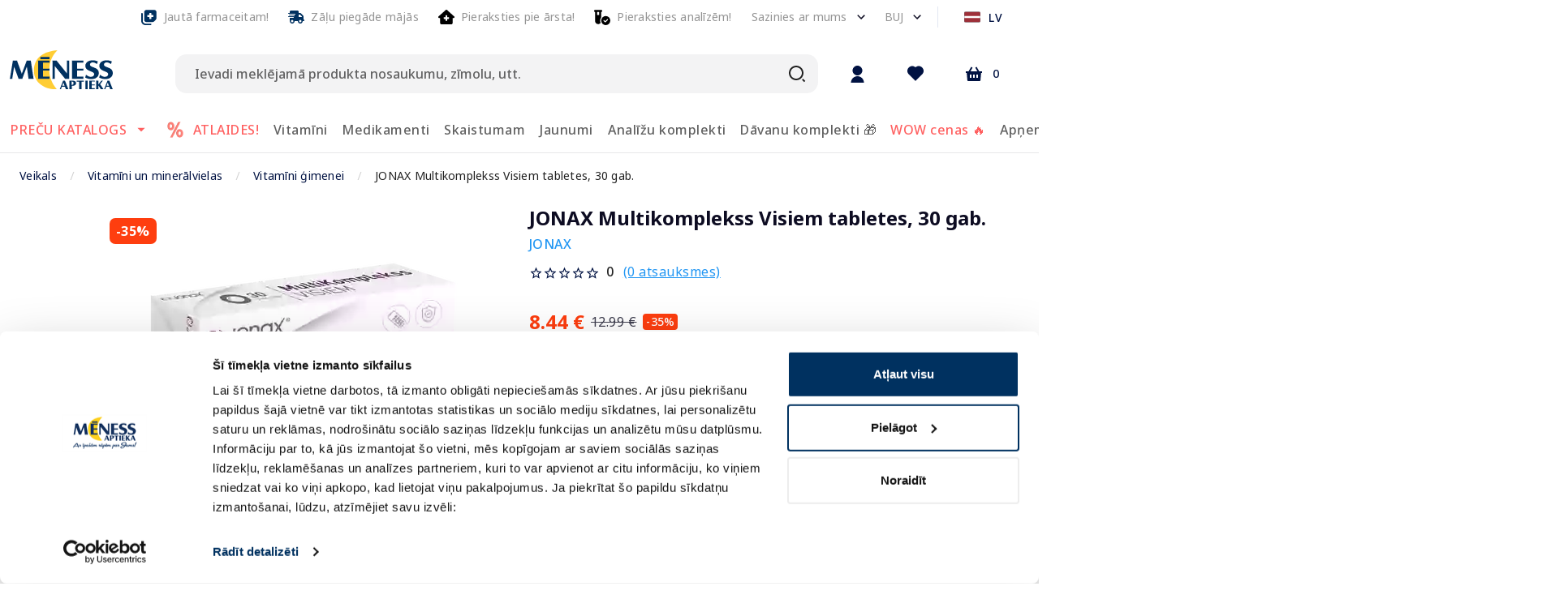

--- FILE ---
content_type: text/html; charset=utf-8
request_url: https://e-menessaptieka.lv/p/jonax-multikomplekss-visiem-tabletes-30-gab-1134129
body_size: 70902
content:
<!doctype html>
<html data-n-head-ssr lang="lv" data-n-head="%7B%22lang%22:%7B%22ssr%22:%22lv%22%7D%7D">
  <head >
    <title>JONAX Multikomplekss Visiem tabletes, 30 gab. - Piegāde visā Latvijā | Mēness aptieka</title><meta data-n-head="ssr" charset="utf-8"><meta data-n-head="ssr" name="viewport" content="width=device-width, initial-scale=1"><meta data-n-head="ssr" name="format-detection" content="telephone=no"><meta data-n-head="ssr" name="msapplication-TileColor" content="#da532c"><meta data-n-head="ssr" name="msapplication-config" content="./favicons/browserconfig.xml"><meta data-n-head="ssr" name="theme-color" content="#ffffff"><meta data-n-head="ssr" data-hid="description" name="description" content="Vitamīnu un minerālvielu komplekss."><meta data-n-head="ssr" data-hid="keywords" name="keywords" content="Interneta aptieka, aptieka, e-aptieka, meness aptieka, online aptieka"><meta data-n-head="ssr" data-hid="og:title" property="og:title" content="JONAX Multikomplekss Visiem tabletes, 30 gab. - Piegāde visā Latvijā | Mēness aptieka"><meta data-n-head="ssr" data-hid="og:type" property="og:type" content="website"><meta data-n-head="ssr" data-hid="og:image" property="og:image" content="https://images.e-menessaptieka.lv/unsafe/1200x/2b/22/cab20732748ce69a288d5b4f0112.png"><meta data-n-head="ssr" data-hid="og:description" property="og:description" content="Vitamīnu un minerālvielu komplekss."><meta data-n-head="ssr" data-hid="og:url" property="og:url" content="https://e-menessaptieka.lv/p/jonax-multikomplekss-visiem-tabletes-30-gab-1134129"><link data-n-head="ssr" rel="dns-prefetch" href="//fonts.googleapis.com"><link data-n-head="ssr" rel="dns-prefetch" href="//fonts.gstatic.com"><link data-n-head="ssr" rel="dns-prefetch" href="//connect.nosto.com"><link data-n-head="ssr" rel="dns-prefetch" href="//translate.google.com"><link data-n-head="ssr" rel="dns-prefetch" href="//translate.googleapis.com"><link data-n-head="ssr" rel="dns-prefetch" href="//www.gstatic.com"><link data-n-head="ssr" rel="preconnect" href="https://fonts.googleapis.com" crossorigin="true"><link data-n-head="ssr" rel="preconnect" href="https://fonts.gstatic.com" crossorigin="true"><link data-n-head="ssr" rel="preconnect" href="https://connect.nosto.com" crossorigin="true"><link data-n-head="ssr" rel="preconnect" href="https://translate.google.com" crossorigin="true"><link data-n-head="ssr" rel="preconnect" href="https://translate.googleapis.com" crossorigin="true"><link data-n-head="ssr" rel="preconnect" href="https://www.gstatic.com" crossorigin="true"><link data-n-head="ssr" rel="manifest" href="/site.webmanifest"><link data-n-head="ssr" rel="alternate" hreflang="en" href="https://e-menessaptieka.lv/en/p/jonax-multikomplekss-visiem-pills-30-pcs-1134129"><link data-n-head="ssr" rel="alternate" hreflang="lv" href="https://e-menessaptieka.lv/p/jonax-multikomplekss-visiem-tabletes-30-gab-1134129"><link data-n-head="ssr" rel="alternate" hreflang="x-default" href="https://e-menessaptieka.lv/p/jonax-multikomplekss-visiem-tabletes-30-gab-1134129"><link data-n-head="ssr" rel="alternate" hreflang="ru" href="https://e-menessaptieka.lv/ru/p/jonax-multikomplekss-visiem-tabletki-30-sht-1134129"><link data-n-head="ssr" rel="canonical" href="https://e-menessaptieka.lv/p/jonax-multikomplekss-visiem-tabletes-30-gab-1134129"><link data-n-head="ssr" rel="icon" type="image/png" sizes="16x16" href="/favicons/favicon.ico"><link data-n-head="ssr" rel="preload" as="image" href="https://images.e-menessaptieka.lv/unsafe/fit-in/446x446/filters:quality(10)/2b/22/cab20732748ce69a288d5b4f0112.png" fetchpriority="high"><style data-n-head="vuetify" type="text/css" id="vuetify-theme-stylesheet" nonce="undefined">.v-application a { color: #001242; }
.v-application .primary {
  background-color: #001242 !important;
  border-color: #001242 !important;
}
.v-application .primary--text {
  color: #001242 !important;
  caret-color: #001242 !important;
}
.v-application .primary.lighten-5 {
  background-color: #8684c2 !important;
  border-color: #8684c2 !important;
}
.v-application .primary--text.text--lighten-5 {
  color: #8684c2 !important;
  caret-color: #8684c2 !important;
}
.v-application .primary.lighten-4 {
  background-color: #6c6ba7 !important;
  border-color: #6c6ba7 !important;
}
.v-application .primary--text.text--lighten-4 {
  color: #6c6ba7 !important;
  caret-color: #6c6ba7 !important;
}
.v-application .primary.lighten-3 {
  background-color: #52528c !important;
  border-color: #52528c !important;
}
.v-application .primary--text.text--lighten-3 {
  color: #52528c !important;
  caret-color: #52528c !important;
}
.v-application .primary.lighten-2 {
  background-color: #393b73 !important;
  border-color: #393b73 !important;
}
.v-application .primary--text.text--lighten-2 {
  color: #393b73 !important;
  caret-color: #393b73 !important;
}
.v-application .primary.lighten-1 {
  background-color: #1f265a !important;
  border-color: #1f265a !important;
}
.v-application .primary--text.text--lighten-1 {
  color: #1f265a !important;
  caret-color: #1f265a !important;
}
.v-application .primary.darken-1 {
  background-color: #00002c !important;
  border-color: #00002c !important;
}
.v-application .primary--text.text--darken-1 {
  color: #00002c !important;
  caret-color: #00002c !important;
}
.v-application .primary.darken-2 {
  background-color: #00001a !important;
  border-color: #00001a !important;
}
.v-application .primary--text.text--darken-2 {
  color: #00001a !important;
  caret-color: #00001a !important;
}
.v-application .primary.darken-3 {
  background-color: #000000 !important;
  border-color: #000000 !important;
}
.v-application .primary--text.text--darken-3 {
  color: #000000 !important;
  caret-color: #000000 !important;
}
.v-application .primary.darken-4 {
  background-color: #000000 !important;
  border-color: #000000 !important;
}
.v-application .primary--text.text--darken-4 {
  color: #000000 !important;
  caret-color: #000000 !important;
}
.v-application .secondary {
  background-color: #ffffff !important;
  border-color: #ffffff !important;
}
.v-application .secondary--text {
  color: #ffffff !important;
  caret-color: #ffffff !important;
}
.v-application .secondary.lighten-5 {
  background-color: #ffffff !important;
  border-color: #ffffff !important;
}
.v-application .secondary--text.text--lighten-5 {
  color: #ffffff !important;
  caret-color: #ffffff !important;
}
.v-application .secondary.lighten-4 {
  background-color: #ffffff !important;
  border-color: #ffffff !important;
}
.v-application .secondary--text.text--lighten-4 {
  color: #ffffff !important;
  caret-color: #ffffff !important;
}
.v-application .secondary.lighten-3 {
  background-color: #ffffff !important;
  border-color: #ffffff !important;
}
.v-application .secondary--text.text--lighten-3 {
  color: #ffffff !important;
  caret-color: #ffffff !important;
}
.v-application .secondary.lighten-2 {
  background-color: #ffffff !important;
  border-color: #ffffff !important;
}
.v-application .secondary--text.text--lighten-2 {
  color: #ffffff !important;
  caret-color: #ffffff !important;
}
.v-application .secondary.lighten-1 {
  background-color: #ffffff !important;
  border-color: #ffffff !important;
}
.v-application .secondary--text.text--lighten-1 {
  color: #ffffff !important;
  caret-color: #ffffff !important;
}
.v-application .secondary.darken-1 {
  background-color: #e2e2e2 !important;
  border-color: #e2e2e2 !important;
}
.v-application .secondary--text.text--darken-1 {
  color: #e2e2e2 !important;
  caret-color: #e2e2e2 !important;
}
.v-application .secondary.darken-2 {
  background-color: #c6c6c6 !important;
  border-color: #c6c6c6 !important;
}
.v-application .secondary--text.text--darken-2 {
  color: #c6c6c6 !important;
  caret-color: #c6c6c6 !important;
}
.v-application .secondary.darken-3 {
  background-color: #ababab !important;
  border-color: #ababab !important;
}
.v-application .secondary--text.text--darken-3 {
  color: #ababab !important;
  caret-color: #ababab !important;
}
.v-application .secondary.darken-4 {
  background-color: #919191 !important;
  border-color: #919191 !important;
}
.v-application .secondary--text.text--darken-4 {
  color: #919191 !important;
  caret-color: #919191 !important;
}
.v-application .accent {
  background-color: #fe3e0f !important;
  border-color: #fe3e0f !important;
}
.v-application .accent--text {
  color: #fe3e0f !important;
  caret-color: #fe3e0f !important;
}
.v-application .accent.lighten-5 {
  background-color: #ffd495 !important;
  border-color: #ffd495 !important;
}
.v-application .accent--text.text--lighten-5 {
  color: #ffd495 !important;
  caret-color: #ffd495 !important;
}
.v-application .accent.lighten-4 {
  background-color: #ffb67a !important;
  border-color: #ffb67a !important;
}
.v-application .accent--text.text--lighten-4 {
  color: #ffb67a !important;
  caret-color: #ffb67a !important;
}
.v-application .accent.lighten-3 {
  background-color: #ff9960 !important;
  border-color: #ff9960 !important;
}
.v-application .accent--text.text--lighten-3 {
  color: #ff9960 !important;
  caret-color: #ff9960 !important;
}
.v-application .accent.lighten-2 {
  background-color: #ff7b46 !important;
  border-color: #ff7b46 !important;
}
.v-application .accent--text.text--lighten-2 {
  color: #ff7b46 !important;
  caret-color: #ff7b46 !important;
}
.v-application .accent.lighten-1 {
  background-color: #ff5e2c !important;
  border-color: #ff5e2c !important;
}
.v-application .accent--text.text--lighten-1 {
  color: #ff5e2c !important;
  caret-color: #ff5e2c !important;
}
.v-application .accent.darken-1 {
  background-color: #dc1300 !important;
  border-color: #dc1300 !important;
}
.v-application .accent--text.text--darken-1 {
  color: #dc1300 !important;
  caret-color: #dc1300 !important;
}
.v-application .accent.darken-2 {
  background-color: #bc0000 !important;
  border-color: #bc0000 !important;
}
.v-application .accent--text.text--darken-2 {
  color: #bc0000 !important;
  caret-color: #bc0000 !important;
}
.v-application .accent.darken-3 {
  background-color: #9c0000 !important;
  border-color: #9c0000 !important;
}
.v-application .accent--text.text--darken-3 {
  color: #9c0000 !important;
  caret-color: #9c0000 !important;
}
.v-application .accent.darken-4 {
  background-color: #7e0000 !important;
  border-color: #7e0000 !important;
}
.v-application .accent--text.text--darken-4 {
  color: #7e0000 !important;
  caret-color: #7e0000 !important;
}
.v-application .error {
  background-color: #fe3e0f !important;
  border-color: #fe3e0f !important;
}
.v-application .error--text {
  color: #fe3e0f !important;
  caret-color: #fe3e0f !important;
}
.v-application .error.lighten-5 {
  background-color: #ffd495 !important;
  border-color: #ffd495 !important;
}
.v-application .error--text.text--lighten-5 {
  color: #ffd495 !important;
  caret-color: #ffd495 !important;
}
.v-application .error.lighten-4 {
  background-color: #ffb67a !important;
  border-color: #ffb67a !important;
}
.v-application .error--text.text--lighten-4 {
  color: #ffb67a !important;
  caret-color: #ffb67a !important;
}
.v-application .error.lighten-3 {
  background-color: #ff9960 !important;
  border-color: #ff9960 !important;
}
.v-application .error--text.text--lighten-3 {
  color: #ff9960 !important;
  caret-color: #ff9960 !important;
}
.v-application .error.lighten-2 {
  background-color: #ff7b46 !important;
  border-color: #ff7b46 !important;
}
.v-application .error--text.text--lighten-2 {
  color: #ff7b46 !important;
  caret-color: #ff7b46 !important;
}
.v-application .error.lighten-1 {
  background-color: #ff5e2c !important;
  border-color: #ff5e2c !important;
}
.v-application .error--text.text--lighten-1 {
  color: #ff5e2c !important;
  caret-color: #ff5e2c !important;
}
.v-application .error.darken-1 {
  background-color: #dc1300 !important;
  border-color: #dc1300 !important;
}
.v-application .error--text.text--darken-1 {
  color: #dc1300 !important;
  caret-color: #dc1300 !important;
}
.v-application .error.darken-2 {
  background-color: #bc0000 !important;
  border-color: #bc0000 !important;
}
.v-application .error--text.text--darken-2 {
  color: #bc0000 !important;
  caret-color: #bc0000 !important;
}
.v-application .error.darken-3 {
  background-color: #9c0000 !important;
  border-color: #9c0000 !important;
}
.v-application .error--text.text--darken-3 {
  color: #9c0000 !important;
  caret-color: #9c0000 !important;
}
.v-application .error.darken-4 {
  background-color: #7e0000 !important;
  border-color: #7e0000 !important;
}
.v-application .error--text.text--darken-4 {
  color: #7e0000 !important;
  caret-color: #7e0000 !important;
}
.v-application .info {
  background-color: #2196f3 !important;
  border-color: #2196f3 !important;
}
.v-application .info--text {
  color: #2196f3 !important;
  caret-color: #2196f3 !important;
}
.v-application .info.lighten-5 {
  background-color: #d4ffff !important;
  border-color: #d4ffff !important;
}
.v-application .info--text.text--lighten-5 {
  color: #d4ffff !important;
  caret-color: #d4ffff !important;
}
.v-application .info.lighten-4 {
  background-color: #b5ffff !important;
  border-color: #b5ffff !important;
}
.v-application .info--text.text--lighten-4 {
  color: #b5ffff !important;
  caret-color: #b5ffff !important;
}
.v-application .info.lighten-3 {
  background-color: #95e8ff !important;
  border-color: #95e8ff !important;
}
.v-application .info--text.text--lighten-3 {
  color: #95e8ff !important;
  caret-color: #95e8ff !important;
}
.v-application .info.lighten-2 {
  background-color: #75ccff !important;
  border-color: #75ccff !important;
}
.v-application .info--text.text--lighten-2 {
  color: #75ccff !important;
  caret-color: #75ccff !important;
}
.v-application .info.lighten-1 {
  background-color: #51b0ff !important;
  border-color: #51b0ff !important;
}
.v-application .info--text.text--lighten-1 {
  color: #51b0ff !important;
  caret-color: #51b0ff !important;
}
.v-application .info.darken-1 {
  background-color: #007cd6 !important;
  border-color: #007cd6 !important;
}
.v-application .info--text.text--darken-1 {
  color: #007cd6 !important;
  caret-color: #007cd6 !important;
}
.v-application .info.darken-2 {
  background-color: #0064ba !important;
  border-color: #0064ba !important;
}
.v-application .info--text.text--darken-2 {
  color: #0064ba !important;
  caret-color: #0064ba !important;
}
.v-application .info.darken-3 {
  background-color: #004d9f !important;
  border-color: #004d9f !important;
}
.v-application .info--text.text--darken-3 {
  color: #004d9f !important;
  caret-color: #004d9f !important;
}
.v-application .info.darken-4 {
  background-color: #003784 !important;
  border-color: #003784 !important;
}
.v-application .info--text.text--darken-4 {
  color: #003784 !important;
  caret-color: #003784 !important;
}
.v-application .success {
  background-color: #4caf50 !important;
  border-color: #4caf50 !important;
}
.v-application .success--text {
  color: #4caf50 !important;
  caret-color: #4caf50 !important;
}
.v-application .success.lighten-5 {
  background-color: #dcffd6 !important;
  border-color: #dcffd6 !important;
}
.v-application .success--text.text--lighten-5 {
  color: #dcffd6 !important;
  caret-color: #dcffd6 !important;
}
.v-application .success.lighten-4 {
  background-color: #beffba !important;
  border-color: #beffba !important;
}
.v-application .success--text.text--lighten-4 {
  color: #beffba !important;
  caret-color: #beffba !important;
}
.v-application .success.lighten-3 {
  background-color: #a2ff9e !important;
  border-color: #a2ff9e !important;
}
.v-application .success--text.text--lighten-3 {
  color: #a2ff9e !important;
  caret-color: #a2ff9e !important;
}
.v-application .success.lighten-2 {
  background-color: #85e783 !important;
  border-color: #85e783 !important;
}
.v-application .success--text.text--lighten-2 {
  color: #85e783 !important;
  caret-color: #85e783 !important;
}
.v-application .success.lighten-1 {
  background-color: #69cb69 !important;
  border-color: #69cb69 !important;
}
.v-application .success--text.text--lighten-1 {
  color: #69cb69 !important;
  caret-color: #69cb69 !important;
}
.v-application .success.darken-1 {
  background-color: #2d9437 !important;
  border-color: #2d9437 !important;
}
.v-application .success--text.text--darken-1 {
  color: #2d9437 !important;
  caret-color: #2d9437 !important;
}
.v-application .success.darken-2 {
  background-color: #00791e !important;
  border-color: #00791e !important;
}
.v-application .success--text.text--darken-2 {
  color: #00791e !important;
  caret-color: #00791e !important;
}
.v-application .success.darken-3 {
  background-color: #006000 !important;
  border-color: #006000 !important;
}
.v-application .success--text.text--darken-3 {
  color: #006000 !important;
  caret-color: #006000 !important;
}
.v-application .success.darken-4 {
  background-color: #004700 !important;
  border-color: #004700 !important;
}
.v-application .success--text.text--darken-4 {
  color: #004700 !important;
  caret-color: #004700 !important;
}
.v-application .warning {
  background-color: #ffc107 !important;
  border-color: #ffc107 !important;
}
.v-application .warning--text {
  color: #ffc107 !important;
  caret-color: #ffc107 !important;
}
.v-application .warning.lighten-5 {
  background-color: #ffffae !important;
  border-color: #ffffae !important;
}
.v-application .warning--text.text--lighten-5 {
  color: #ffffae !important;
  caret-color: #ffffae !important;
}
.v-application .warning.lighten-4 {
  background-color: #ffff91 !important;
  border-color: #ffff91 !important;
}
.v-application .warning--text.text--lighten-4 {
  color: #ffff91 !important;
  caret-color: #ffff91 !important;
}
.v-application .warning.lighten-3 {
  background-color: #ffff74 !important;
  border-color: #ffff74 !important;
}
.v-application .warning--text.text--lighten-3 {
  color: #ffff74 !important;
  caret-color: #ffff74 !important;
}
.v-application .warning.lighten-2 {
  background-color: #fff956 !important;
  border-color: #fff956 !important;
}
.v-application .warning--text.text--lighten-2 {
  color: #fff956 !important;
  caret-color: #fff956 !important;
}
.v-application .warning.lighten-1 {
  background-color: #ffdd37 !important;
  border-color: #ffdd37 !important;
}
.v-application .warning--text.text--lighten-1 {
  color: #ffdd37 !important;
  caret-color: #ffdd37 !important;
}
.v-application .warning.darken-1 {
  background-color: #e0a600 !important;
  border-color: #e0a600 !important;
}
.v-application .warning--text.text--darken-1 {
  color: #e0a600 !important;
  caret-color: #e0a600 !important;
}
.v-application .warning.darken-2 {
  background-color: #c18c00 !important;
  border-color: #c18c00 !important;
}
.v-application .warning--text.text--darken-2 {
  color: #c18c00 !important;
  caret-color: #c18c00 !important;
}
.v-application .warning.darken-3 {
  background-color: #a27300 !important;
  border-color: #a27300 !important;
}
.v-application .warning--text.text--darken-3 {
  color: #a27300 !important;
  caret-color: #a27300 !important;
}
.v-application .warning.darken-4 {
  background-color: #855a00 !important;
  border-color: #855a00 !important;
}
.v-application .warning--text.text--darken-4 {
  color: #855a00 !important;
  caret-color: #855a00 !important;
}
.v-application .success-bg {
  background-color: #e2f2e3 !important;
  border-color: #e2f2e3 !important;
}
.v-application .success-bg--text {
  color: #e2f2e3 !important;
  caret-color: #e2f2e3 !important;
}
.v-application .success-bg.lighten-5 {
  background-color: #ffffff !important;
  border-color: #ffffff !important;
}
.v-application .success-bg--text.text--lighten-5 {
  color: #ffffff !important;
  caret-color: #ffffff !important;
}
.v-application .success-bg.lighten-4 {
  background-color: #ffffff !important;
  border-color: #ffffff !important;
}
.v-application .success-bg--text.text--lighten-4 {
  color: #ffffff !important;
  caret-color: #ffffff !important;
}
.v-application .success-bg.lighten-3 {
  background-color: #ffffff !important;
  border-color: #ffffff !important;
}
.v-application .success-bg--text.text--lighten-3 {
  color: #ffffff !important;
  caret-color: #ffffff !important;
}
.v-application .success-bg.lighten-2 {
  background-color: #ffffff !important;
  border-color: #ffffff !important;
}
.v-application .success-bg--text.text--lighten-2 {
  color: #ffffff !important;
  caret-color: #ffffff !important;
}
.v-application .success-bg.lighten-1 {
  background-color: #ffffff !important;
  border-color: #ffffff !important;
}
.v-application .success-bg--text.text--lighten-1 {
  color: #ffffff !important;
  caret-color: #ffffff !important;
}
.v-application .success-bg.darken-1 {
  background-color: #c6d6c7 !important;
  border-color: #c6d6c7 !important;
}
.v-application .success-bg--text.text--darken-1 {
  color: #c6d6c7 !important;
  caret-color: #c6d6c7 !important;
}
.v-application .success-bg.darken-2 {
  background-color: #abbaac !important;
  border-color: #abbaac !important;
}
.v-application .success-bg--text.text--darken-2 {
  color: #abbaac !important;
  caret-color: #abbaac !important;
}
.v-application .success-bg.darken-3 {
  background-color: #909f91 !important;
  border-color: #909f91 !important;
}
.v-application .success-bg--text.text--darken-3 {
  color: #909f91 !important;
  caret-color: #909f91 !important;
}
.v-application .success-bg.darken-4 {
  background-color: #768577 !important;
  border-color: #768577 !important;
}
.v-application .success-bg--text.text--darken-4 {
  color: #768577 !important;
  caret-color: #768577 !important;
}
.v-application .facebook {
  background-color: #4267b2 !important;
  border-color: #4267b2 !important;
}
.v-application .facebook--text {
  color: #4267b2 !important;
  caret-color: #4267b2 !important;
}
.v-application .facebook.lighten-5 {
  background-color: #d2ecff !important;
  border-color: #d2ecff !important;
}
.v-application .facebook--text.text--lighten-5 {
  color: #d2ecff !important;
  caret-color: #d2ecff !important;
}
.v-application .facebook.lighten-4 {
  background-color: #b5d0ff !important;
  border-color: #b5d0ff !important;
}
.v-application .facebook--text.text--lighten-4 {
  color: #b5d0ff !important;
  caret-color: #b5d0ff !important;
}
.v-application .facebook.lighten-3 {
  background-color: #98b4ff !important;
  border-color: #98b4ff !important;
}
.v-application .facebook--text.text--lighten-3 {
  color: #98b4ff !important;
  caret-color: #98b4ff !important;
}
.v-application .facebook.lighten-2 {
  background-color: #7c9aea !important;
  border-color: #7c9aea !important;
}
.v-application .facebook--text.text--lighten-2 {
  color: #7c9aea !important;
  caret-color: #7c9aea !important;
}
.v-application .facebook.lighten-1 {
  background-color: #5f80ce !important;
  border-color: #5f80ce !important;
}
.v-application .facebook--text.text--lighten-1 {
  color: #5f80ce !important;
  caret-color: #5f80ce !important;
}
.v-application .facebook.darken-1 {
  background-color: #204f97 !important;
  border-color: #204f97 !important;
}
.v-application .facebook--text.text--darken-1 {
  color: #204f97 !important;
  caret-color: #204f97 !important;
}
.v-application .facebook.darken-2 {
  background-color: #00397d !important;
  border-color: #00397d !important;
}
.v-application .facebook--text.text--darken-2 {
  color: #00397d !important;
  caret-color: #00397d !important;
}
.v-application .facebook.darken-3 {
  background-color: #002463 !important;
  border-color: #002463 !important;
}
.v-application .facebook--text.text--darken-3 {
  color: #002463 !important;
  caret-color: #002463 !important;
}
.v-application .facebook.darken-4 {
  background-color: #000f4b !important;
  border-color: #000f4b !important;
}
.v-application .facebook--text.text--darken-4 {
  color: #000f4b !important;
  caret-color: #000f4b !important;
}
.v-application .primary-blue {
  background-color: #c4d0f8 !important;
  border-color: #c4d0f8 !important;
}
.v-application .primary-blue--text {
  color: #c4d0f8 !important;
  caret-color: #c4d0f8 !important;
}
.v-application .primary-blue.lighten-5 {
  background-color: #ffffff !important;
  border-color: #ffffff !important;
}
.v-application .primary-blue--text.text--lighten-5 {
  color: #ffffff !important;
  caret-color: #ffffff !important;
}
.v-application .primary-blue.lighten-4 {
  background-color: #ffffff !important;
  border-color: #ffffff !important;
}
.v-application .primary-blue--text.text--lighten-4 {
  color: #ffffff !important;
  caret-color: #ffffff !important;
}
.v-application .primary-blue.lighten-3 {
  background-color: #ffffff !important;
  border-color: #ffffff !important;
}
.v-application .primary-blue--text.text--lighten-3 {
  color: #ffffff !important;
  caret-color: #ffffff !important;
}
.v-application .primary-blue.lighten-2 {
  background-color: #fdffff !important;
  border-color: #fdffff !important;
}
.v-application .primary-blue--text.text--lighten-2 {
  color: #fdffff !important;
  caret-color: #fdffff !important;
}
.v-application .primary-blue.lighten-1 {
  background-color: #e0ecff !important;
  border-color: #e0ecff !important;
}
.v-application .primary-blue--text.text--lighten-1 {
  color: #e0ecff !important;
  caret-color: #e0ecff !important;
}
.v-application .primary-blue.darken-1 {
  background-color: #a8b4db !important;
  border-color: #a8b4db !important;
}
.v-application .primary-blue--text.text--darken-1 {
  color: #a8b4db !important;
  caret-color: #a8b4db !important;
}
.v-application .primary-blue.darken-2 {
  background-color: #8e9ac0 !important;
  border-color: #8e9ac0 !important;
}
.v-application .primary-blue--text.text--darken-2 {
  color: #8e9ac0 !important;
  caret-color: #8e9ac0 !important;
}
.v-application .primary-blue.darken-3 {
  background-color: #7380a4 !important;
  border-color: #7380a4 !important;
}
.v-application .primary-blue--text.text--darken-3 {
  color: #7380a4 !important;
  caret-color: #7380a4 !important;
}
.v-application .primary-blue.darken-4 {
  background-color: #5a678a !important;
  border-color: #5a678a !important;
}
.v-application .primary-blue--text.text--darken-4 {
  color: #5a678a !important;
  caret-color: #5a678a !important;
}
.v-application .dark {
  background-color: #0d0c22 !important;
  border-color: #0d0c22 !important;
}
.v-application .dark--text {
  color: #0d0c22 !important;
  caret-color: #0d0c22 !important;
}
.v-application .dark.lighten-5 {
  background-color: #807f99 !important;
  border-color: #807f99 !important;
}
.v-application .dark--text.text--lighten-5 {
  color: #807f99 !important;
  caret-color: #807f99 !important;
}
.v-application .dark.lighten-4 {
  background-color: #67667f !important;
  border-color: #67667f !important;
}
.v-application .dark--text.text--lighten-4 {
  color: #67667f !important;
  caret-color: #67667f !important;
}
.v-application .dark.lighten-3 {
  background-color: #4f4e66 !important;
  border-color: #4f4e66 !important;
}
.v-application .dark--text.text--lighten-3 {
  color: #4f4e66 !important;
  caret-color: #4f4e66 !important;
}
.v-application .dark.lighten-2 {
  background-color: #37384e !important;
  border-color: #37384e !important;
}
.v-application .dark--text.text--lighten-2 {
  color: #37384e !important;
  caret-color: #37384e !important;
}
.v-application .dark.lighten-1 {
  background-color: #212237 !important;
  border-color: #212237 !important;
}
.v-application .dark--text.text--lighten-1 {
  color: #212237 !important;
  caret-color: #212237 !important;
}
.v-application .dark.darken-1 {
  background-color: #00000d !important;
  border-color: #00000d !important;
}
.v-application .dark--text.text--darken-1 {
  color: #00000d !important;
  caret-color: #00000d !important;
}
.v-application .dark.darken-2 {
  background-color: #000000 !important;
  border-color: #000000 !important;
}
.v-application .dark--text.text--darken-2 {
  color: #000000 !important;
  caret-color: #000000 !important;
}
.v-application .dark.darken-3 {
  background-color: #000000 !important;
  border-color: #000000 !important;
}
.v-application .dark--text.text--darken-3 {
  color: #000000 !important;
  caret-color: #000000 !important;
}
.v-application .dark.darken-4 {
  background-color: #000000 !important;
  border-color: #000000 !important;
}
.v-application .dark--text.text--darken-4 {
  color: #000000 !important;
  caret-color: #000000 !important;
}
.v-application .light {
  background-color: #3d3d4e !important;
  border-color: #3d3d4e !important;
}
.v-application .light--text {
  color: #3d3d4e !important;
  caret-color: #3d3d4e !important;
}
.v-application .light.lighten-5 {
  background-color: #bbbbcf !important;
  border-color: #bbbbcf !important;
}
.v-application .light--text.text--lighten-5 {
  color: #bbbbcf !important;
  caret-color: #bbbbcf !important;
}
.v-application .light.lighten-4 {
  background-color: #a0a0b4 !important;
  border-color: #a0a0b4 !important;
}
.v-application .light--text.text--lighten-4 {
  color: #a0a0b4 !important;
  caret-color: #a0a0b4 !important;
}
.v-application .light.lighten-3 {
  background-color: #868699 !important;
  border-color: #868699 !important;
}
.v-application .light--text.text--lighten-3 {
  color: #868699 !important;
  caret-color: #868699 !important;
}
.v-application .light.lighten-2 {
  background-color: #6d6c7f !important;
  border-color: #6d6c7f !important;
}
.v-application .light--text.text--lighten-2 {
  color: #6d6c7f !important;
  caret-color: #6d6c7f !important;
}
.v-application .light.lighten-1 {
  background-color: #545466 !important;
  border-color: #545466 !important;
}
.v-application .light--text.text--lighten-1 {
  color: #545466 !important;
  caret-color: #545466 !important;
}
.v-application .light.darken-1 {
  background-color: #272737 !important;
  border-color: #272737 !important;
}
.v-application .light--text.text--darken-1 {
  color: #272737 !important;
  caret-color: #272737 !important;
}
.v-application .light.darken-2 {
  background-color: #131322 !important;
  border-color: #131322 !important;
}
.v-application .light--text.text--darken-2 {
  color: #131322 !important;
  caret-color: #131322 !important;
}
.v-application .light.darken-3 {
  background-color: #00000c !important;
  border-color: #00000c !important;
}
.v-application .light--text.text--darken-3 {
  color: #00000c !important;
  caret-color: #00000c !important;
}
.v-application .light.darken-4 {
  background-color: #000000 !important;
  border-color: #000000 !important;
}
.v-application .light--text.text--darken-4 {
  color: #000000 !important;
  caret-color: #000000 !important;
}
.v-application .lighter {
  background-color: #f4f4f4 !important;
  border-color: #f4f4f4 !important;
}
.v-application .lighter--text {
  color: #f4f4f4 !important;
  caret-color: #f4f4f4 !important;
}
.v-application .lighter.lighten-5 {
  background-color: #ffffff !important;
  border-color: #ffffff !important;
}
.v-application .lighter--text.text--lighten-5 {
  color: #ffffff !important;
  caret-color: #ffffff !important;
}
.v-application .lighter.lighten-4 {
  background-color: #ffffff !important;
  border-color: #ffffff !important;
}
.v-application .lighter--text.text--lighten-4 {
  color: #ffffff !important;
  caret-color: #ffffff !important;
}
.v-application .lighter.lighten-3 {
  background-color: #ffffff !important;
  border-color: #ffffff !important;
}
.v-application .lighter--text.text--lighten-3 {
  color: #ffffff !important;
  caret-color: #ffffff !important;
}
.v-application .lighter.lighten-2 {
  background-color: #ffffff !important;
  border-color: #ffffff !important;
}
.v-application .lighter--text.text--lighten-2 {
  color: #ffffff !important;
  caret-color: #ffffff !important;
}
.v-application .lighter.lighten-1 {
  background-color: #ffffff !important;
  border-color: #ffffff !important;
}
.v-application .lighter--text.text--lighten-1 {
  color: #ffffff !important;
  caret-color: #ffffff !important;
}
.v-application .lighter.darken-1 {
  background-color: #d8d8d8 !important;
  border-color: #d8d8d8 !important;
}
.v-application .lighter--text.text--darken-1 {
  color: #d8d8d8 !important;
  caret-color: #d8d8d8 !important;
}
.v-application .lighter.darken-2 {
  background-color: #bcbcbc !important;
  border-color: #bcbcbc !important;
}
.v-application .lighter--text.text--darken-2 {
  color: #bcbcbc !important;
  caret-color: #bcbcbc !important;
}
.v-application .lighter.darken-3 {
  background-color: #a1a1a1 !important;
  border-color: #a1a1a1 !important;
}
.v-application .lighter--text.text--darken-3 {
  color: #a1a1a1 !important;
  caret-color: #a1a1a1 !important;
}
.v-application .lighter.darken-4 {
  background-color: #878787 !important;
  border-color: #878787 !important;
}
.v-application .lighter--text.text--darken-4 {
  color: #878787 !important;
  caret-color: #878787 !important;
}
.v-application .green {
  background-color: #4caf50 !important;
  border-color: #4caf50 !important;
}
.v-application .green--text {
  color: #4caf50 !important;
  caret-color: #4caf50 !important;
}
.v-application .green.lighten-5 {
  background-color: #dcffd6 !important;
  border-color: #dcffd6 !important;
}
.v-application .green--text.text--lighten-5 {
  color: #dcffd6 !important;
  caret-color: #dcffd6 !important;
}
.v-application .green.lighten-4 {
  background-color: #beffba !important;
  border-color: #beffba !important;
}
.v-application .green--text.text--lighten-4 {
  color: #beffba !important;
  caret-color: #beffba !important;
}
.v-application .green.lighten-3 {
  background-color: #a2ff9e !important;
  border-color: #a2ff9e !important;
}
.v-application .green--text.text--lighten-3 {
  color: #a2ff9e !important;
  caret-color: #a2ff9e !important;
}
.v-application .green.lighten-2 {
  background-color: #85e783 !important;
  border-color: #85e783 !important;
}
.v-application .green--text.text--lighten-2 {
  color: #85e783 !important;
  caret-color: #85e783 !important;
}
.v-application .green.lighten-1 {
  background-color: #69cb69 !important;
  border-color: #69cb69 !important;
}
.v-application .green--text.text--lighten-1 {
  color: #69cb69 !important;
  caret-color: #69cb69 !important;
}
.v-application .green.darken-1 {
  background-color: #2d9437 !important;
  border-color: #2d9437 !important;
}
.v-application .green--text.text--darken-1 {
  color: #2d9437 !important;
  caret-color: #2d9437 !important;
}
.v-application .green.darken-2 {
  background-color: #00791e !important;
  border-color: #00791e !important;
}
.v-application .green--text.text--darken-2 {
  color: #00791e !important;
  caret-color: #00791e !important;
}
.v-application .green.darken-3 {
  background-color: #006000 !important;
  border-color: #006000 !important;
}
.v-application .green--text.text--darken-3 {
  color: #006000 !important;
  caret-color: #006000 !important;
}
.v-application .green.darken-4 {
  background-color: #004700 !important;
  border-color: #004700 !important;
}
.v-application .green--text.text--darken-4 {
  color: #004700 !important;
  caret-color: #004700 !important;
}
.v-application .dark-green {
  background-color: #175427 !important;
  border-color: #175427 !important;
}
.v-application .dark-green--text {
  color: #175427 !important;
  caret-color: #175427 !important;
}
.v-application .dark-green.lighten-5 {
  background-color: #9ad8a1 !important;
  border-color: #9ad8a1 !important;
}
.v-application .dark-green--text.text--lighten-5 {
  color: #9ad8a1 !important;
  caret-color: #9ad8a1 !important;
}
.v-application .dark-green.lighten-4 {
  background-color: #7fbc87 !important;
  border-color: #7fbc87 !important;
}
.v-application .dark-green--text.text--lighten-4 {
  color: #7fbc87 !important;
  caret-color: #7fbc87 !important;
}
.v-application .dark-green.lighten-3 {
  background-color: #65a16e !important;
  border-color: #65a16e !important;
}
.v-application .dark-green--text.text--lighten-3 {
  color: #65a16e !important;
  caret-color: #65a16e !important;
}
.v-application .dark-green.lighten-2 {
  background-color: #4b8655 !important;
  border-color: #4b8655 !important;
}
.v-application .dark-green--text.text--lighten-2 {
  color: #4b8655 !important;
  caret-color: #4b8655 !important;
}
.v-application .dark-green.lighten-1 {
  background-color: #326d3d !important;
  border-color: #326d3d !important;
}
.v-application .dark-green--text.text--lighten-1 {
  color: #326d3d !important;
  caret-color: #326d3d !important;
}
.v-application .dark-green.darken-1 {
  background-color: #003c12 !important;
  border-color: #003c12 !important;
}
.v-application .dark-green--text.text--darken-1 {
  color: #003c12 !important;
  caret-color: #003c12 !important;
}
.v-application .dark-green.darken-2 {
  background-color: #002600 !important;
  border-color: #002600 !important;
}
.v-application .dark-green--text.text--darken-2 {
  color: #002600 !important;
  caret-color: #002600 !important;
}
.v-application .dark-green.darken-3 {
  background-color: #001500 !important;
  border-color: #001500 !important;
}
.v-application .dark-green--text.text--darken-3 {
  color: #001500 !important;
  caret-color: #001500 !important;
}
.v-application .dark-green.darken-4 {
  background-color: #000000 !important;
  border-color: #000000 !important;
}
.v-application .dark-green--text.text--darken-4 {
  color: #000000 !important;
  caret-color: #000000 !important;
}
.v-application .grey {
  background-color: #9e9e9e !important;
  border-color: #9e9e9e !important;
}
.v-application .grey--text {
  color: #9e9e9e !important;
  caret-color: #9e9e9e !important;
}
.v-application .grey.lighten-5 {
  background-color: #ffffff !important;
  border-color: #ffffff !important;
}
.v-application .grey--text.text--lighten-5 {
  color: #ffffff !important;
  caret-color: #ffffff !important;
}
.v-application .grey.lighten-4 {
  background-color: #ffffff !important;
  border-color: #ffffff !important;
}
.v-application .grey--text.text--lighten-4 {
  color: #ffffff !important;
  caret-color: #ffffff !important;
}
.v-application .grey.lighten-3 {
  background-color: #f1f1f1 !important;
  border-color: #f1f1f1 !important;
}
.v-application .grey--text.text--lighten-3 {
  color: #f1f1f1 !important;
  caret-color: #f1f1f1 !important;
}
.v-application .grey.lighten-2 {
  background-color: #d5d5d5 !important;
  border-color: #d5d5d5 !important;
}
.v-application .grey--text.text--lighten-2 {
  color: #d5d5d5 !important;
  caret-color: #d5d5d5 !important;
}
.v-application .grey.lighten-1 {
  background-color: #b9b9b9 !important;
  border-color: #b9b9b9 !important;
}
.v-application .grey--text.text--lighten-1 {
  color: #b9b9b9 !important;
  caret-color: #b9b9b9 !important;
}
.v-application .grey.darken-1 {
  background-color: #848484 !important;
  border-color: #848484 !important;
}
.v-application .grey--text.text--darken-1 {
  color: #848484 !important;
  caret-color: #848484 !important;
}
.v-application .grey.darken-2 {
  background-color: #6b6b6b !important;
  border-color: #6b6b6b !important;
}
.v-application .grey--text.text--darken-2 {
  color: #6b6b6b !important;
  caret-color: #6b6b6b !important;
}
.v-application .grey.darken-3 {
  background-color: #535353 !important;
  border-color: #535353 !important;
}
.v-application .grey--text.text--darken-3 {
  color: #535353 !important;
  caret-color: #535353 !important;
}
.v-application .grey.darken-4 {
  background-color: #3c3c3c !important;
  border-color: #3c3c3c !important;
}
.v-application .grey--text.text--darken-4 {
  color: #3c3c3c !important;
  caret-color: #3c3c3c !important;
}
.v-application .dark-grey {
  background-color: #3d3d4e !important;
  border-color: #3d3d4e !important;
}
.v-application .dark-grey--text {
  color: #3d3d4e !important;
  caret-color: #3d3d4e !important;
}
.v-application .dark-grey.lighten-5 {
  background-color: #bbbbcf !important;
  border-color: #bbbbcf !important;
}
.v-application .dark-grey--text.text--lighten-5 {
  color: #bbbbcf !important;
  caret-color: #bbbbcf !important;
}
.v-application .dark-grey.lighten-4 {
  background-color: #a0a0b4 !important;
  border-color: #a0a0b4 !important;
}
.v-application .dark-grey--text.text--lighten-4 {
  color: #a0a0b4 !important;
  caret-color: #a0a0b4 !important;
}
.v-application .dark-grey.lighten-3 {
  background-color: #868699 !important;
  border-color: #868699 !important;
}
.v-application .dark-grey--text.text--lighten-3 {
  color: #868699 !important;
  caret-color: #868699 !important;
}
.v-application .dark-grey.lighten-2 {
  background-color: #6d6c7f !important;
  border-color: #6d6c7f !important;
}
.v-application .dark-grey--text.text--lighten-2 {
  color: #6d6c7f !important;
  caret-color: #6d6c7f !important;
}
.v-application .dark-grey.lighten-1 {
  background-color: #545466 !important;
  border-color: #545466 !important;
}
.v-application .dark-grey--text.text--lighten-1 {
  color: #545466 !important;
  caret-color: #545466 !important;
}
.v-application .dark-grey.darken-1 {
  background-color: #272737 !important;
  border-color: #272737 !important;
}
.v-application .dark-grey--text.text--darken-1 {
  color: #272737 !important;
  caret-color: #272737 !important;
}
.v-application .dark-grey.darken-2 {
  background-color: #131322 !important;
  border-color: #131322 !important;
}
.v-application .dark-grey--text.text--darken-2 {
  color: #131322 !important;
  caret-color: #131322 !important;
}
.v-application .dark-grey.darken-3 {
  background-color: #00000c !important;
  border-color: #00000c !important;
}
.v-application .dark-grey--text.text--darken-3 {
  color: #00000c !important;
  caret-color: #00000c !important;
}
.v-application .dark-grey.darken-4 {
  background-color: #000000 !important;
  border-color: #000000 !important;
}
.v-application .dark-grey--text.text--darken-4 {
  color: #000000 !important;
  caret-color: #000000 !important;
}
.v-application .light-grey {
  background-color: #8c8c8c !important;
  border-color: #8c8c8c !important;
}
.v-application .light-grey--text {
  color: #8c8c8c !important;
  caret-color: #8c8c8c !important;
}
.v-application .light-grey.lighten-5 {
  background-color: #ffffff !important;
  border-color: #ffffff !important;
}
.v-application .light-grey--text.text--lighten-5 {
  color: #ffffff !important;
  caret-color: #ffffff !important;
}
.v-application .light-grey.lighten-4 {
  background-color: #fafafa !important;
  border-color: #fafafa !important;
}
.v-application .light-grey--text.text--lighten-4 {
  color: #fafafa !important;
  caret-color: #fafafa !important;
}
.v-application .light-grey.lighten-3 {
  background-color: #dddddd !important;
  border-color: #dddddd !important;
}
.v-application .light-grey--text.text--lighten-3 {
  color: #dddddd !important;
  caret-color: #dddddd !important;
}
.v-application .light-grey.lighten-2 {
  background-color: #c2c2c1 !important;
  border-color: #c2c2c1 !important;
}
.v-application .light-grey--text.text--lighten-2 {
  color: #c2c2c1 !important;
  caret-color: #c2c2c1 !important;
}
.v-application .light-grey.lighten-1 {
  background-color: #a6a6a6 !important;
  border-color: #a6a6a6 !important;
}
.v-application .light-grey--text.text--lighten-1 {
  color: #a6a6a6 !important;
  caret-color: #a6a6a6 !important;
}
.v-application .light-grey.darken-1 {
  background-color: #737373 !important;
  border-color: #737373 !important;
}
.v-application .light-grey--text.text--darken-1 {
  color: #737373 !important;
  caret-color: #737373 !important;
}
.v-application .light-grey.darken-2 {
  background-color: #5a5a5a !important;
  border-color: #5a5a5a !important;
}
.v-application .light-grey--text.text--darken-2 {
  color: #5a5a5a !important;
  caret-color: #5a5a5a !important;
}
.v-application .light-grey.darken-3 {
  background-color: #434343 !important;
  border-color: #434343 !important;
}
.v-application .light-grey--text.text--darken-3 {
  color: #434343 !important;
  caret-color: #434343 !important;
}
.v-application .light-grey.darken-4 {
  background-color: #2d2d2d !important;
  border-color: #2d2d2d !important;
}
.v-application .light-grey--text.text--darken-4 {
  color: #2d2d2d !important;
  caret-color: #2d2d2d !important;
}
.v-application .warning-bg {
  background-color: #fefce3 !important;
  border-color: #fefce3 !important;
}
.v-application .warning-bg--text {
  color: #fefce3 !important;
  caret-color: #fefce3 !important;
}
.v-application .warning-bg.lighten-5 {
  background-color: #ffffff !important;
  border-color: #ffffff !important;
}
.v-application .warning-bg--text.text--lighten-5 {
  color: #ffffff !important;
  caret-color: #ffffff !important;
}
.v-application .warning-bg.lighten-4 {
  background-color: #ffffff !important;
  border-color: #ffffff !important;
}
.v-application .warning-bg--text.text--lighten-4 {
  color: #ffffff !important;
  caret-color: #ffffff !important;
}
.v-application .warning-bg.lighten-3 {
  background-color: #ffffff !important;
  border-color: #ffffff !important;
}
.v-application .warning-bg--text.text--lighten-3 {
  color: #ffffff !important;
  caret-color: #ffffff !important;
}
.v-application .warning-bg.lighten-2 {
  background-color: #ffffff !important;
  border-color: #ffffff !important;
}
.v-application .warning-bg--text.text--lighten-2 {
  color: #ffffff !important;
  caret-color: #ffffff !important;
}
.v-application .warning-bg.lighten-1 {
  background-color: #ffffff !important;
  border-color: #ffffff !important;
}
.v-application .warning-bg--text.text--lighten-1 {
  color: #ffffff !important;
  caret-color: #ffffff !important;
}
.v-application .warning-bg.darken-1 {
  background-color: #e1dfc7 !important;
  border-color: #e1dfc7 !important;
}
.v-application .warning-bg--text.text--darken-1 {
  color: #e1dfc7 !important;
  caret-color: #e1dfc7 !important;
}
.v-application .warning-bg.darken-2 {
  background-color: #c5c3ac !important;
  border-color: #c5c3ac !important;
}
.v-application .warning-bg--text.text--darken-2 {
  color: #c5c3ac !important;
  caret-color: #c5c3ac !important;
}
.v-application .warning-bg.darken-3 {
  background-color: #aaa891 !important;
  border-color: #aaa891 !important;
}
.v-application .warning-bg--text.text--darken-3 {
  color: #aaa891 !important;
  caret-color: #aaa891 !important;
}
.v-application .warning-bg.darken-4 {
  background-color: #8f8e77 !important;
  border-color: #8f8e77 !important;
}
.v-application .warning-bg--text.text--darken-4 {
  color: #8f8e77 !important;
  caret-color: #8f8e77 !important;
}</style><script data-n-head="ssr" data-hid="nosto" type="text/javascript">
        (function(){var name="nostojs";window[name]=window[name]||function(cb){(window[name].q=window[name].q||[]).push(cb);};})();        </script><script data-n-head="ssr" async src="https://connect.nosto.com/include/c4s8b3wc"></script><script data-n-head="ssr" data-hid="blockTracking" type="text/javascript">
        nostojs(api => api.visit.setDoNotTrack(true));       </script><script data-n-head="ssr" data-hid="googleTranslate" type="text/javascript">
        function googleTranslateElementInit() {
          new google.translate.TranslateElement({pageLanguage: 'en', includedLanguages: 'et', autoDisplay: false, multilanguagePage: true}, 'google_translate_element');
          const event = new CustomEvent('google-translate-initialized');
          window.dispatchEvent(event);
        }        </script><script data-n-head="ssr" type="text/javascript" async src="//translate.google.com/translate_a/element.js?cb=googleTranslateElementInit"></script><script data-n-head="ssr" data-hid="mcjs" id="mcjs" async>!function(c,h,i,m,p){m=c.createElement(h),p=c.getElementsByTagName(h)[0],m.async=1,m.src=i,p.parentNode.insertBefore(m,p)}(document,&quot;script&quot;,&quot;https://chimpstatic.com/mcjs-connected/js/users/e1428ddc2cefbefaf22132546/c8176ecbde23920c35f9615b2.js&quot;);</script><script data-n-head="ssr" data-hid="gtm">
            (function(w,d,s,l,i){w[l]=w[l]||[];w[l].push({'gtm.start':
            new Date().getTime(),event:'gtm.js'});var f=d.getElementsByTagName(s)[0],
            j=d.createElement(s),dl=l!='dataLayer'?'&l='+l:'';j.async=true;j.src=
            'https://www.googletagmanager.com/gtm.js?id='+i+dl;f.parentNode.insertBefore(j,f);
            })(window,document,'script','dataLayer','GTM-N2MVZPW');
          </script><script data-n-head="nuxt-jsonld" data-hid="nuxt-jsonld--25c2341a" type="application/ld+json">{"@context":"http://schema.org","@graph":[{"@type":"WebSite","name":"e-menessaptieka","url":"https://e-menessaptieka.lv"},{"@type":"Product","description":"Vitamīnu un minerālvielu komplekss.","name":"JONAX Multikomplekss Visiem tabletes, 30 gab.","image":"https://images.e-menessaptieka.lv/unsafe/fit-in/1200x630/2b/22/cab20732748ce69a288d5b4f0112.png","url":"/p/jonax-multikomplekss-visiem-tabletes-30-gab-1134129","offers":[{"@type":"Offer","availability":"https://schema.org/InStock","price":8.44,"priceCurrency":"EUR","name":"JONAX Multikomplekss Visiem tabletes, 30 gab."}],"sku":"1134129","brand":{"@type":"Brand","name":"JONAX"}},{"@type":"BreadcrumbList","itemListElement":[{"@type":"ListItem","position":1,"item":{"@id":"https://e-menessaptieka.lv/c/vitamini-un-mineralvielas","name":"Vitamīni un minerālvielas"}},{"@type":"ListItem","position":2,"item":{"@id":"https://e-menessaptieka.lv/c/vitamini-un-mineralvielas/vitamini-gimenei","name":"Vitamīni ģimenei"}},{"@type":"ListItem","position":3,"item":{"@id":"https://e-menessaptieka.lv/p/jonax-multikomplekss-visiem-tabletes-30-gab-1134129","name":"JONAX Multikomplekss Visiem tabletes, 30 gab."}}]}]}</script><link rel="modulepreload" href="/_nuxt/eab6661.modern.js" as="script"><link rel="modulepreload" href="/_nuxt/b26b224.modern.js" as="script"><link rel="modulepreload" href="/_nuxt/f4296ab.modern.js" as="script"><link rel="modulepreload" href="/_nuxt/71bdbcd.modern.js" as="script"><link rel="modulepreload" href="/_nuxt/a40b4c1.modern.js" as="script"><link rel="modulepreload" href="/_nuxt/86df8ab.modern.js" as="script"><link rel="preload" href="/_nuxt/css/a740653.css" as="style"><link rel="modulepreload" href="/_nuxt/9897260.modern.js" as="script"><link rel="modulepreload" href="/_nuxt/0a866f0.modern.js" as="script"><link rel="preload" href="/_nuxt/css/3e25bed.css" as="style"><link rel="modulepreload" href="/_nuxt/979fe66.modern.js" as="script"><link rel="preload" href="/_nuxt/css/15df26f.css" as="style"><link rel="modulepreload" href="/_nuxt/fdf1566.modern.js" as="script"><link rel="preload" href="/_nuxt/css/5c7d7da.css" as="style"><link rel="modulepreload" href="/_nuxt/a89e0e3.modern.js" as="script">
  <style>.nav-item-html[data-v-f3624e4e] a{color:hsla(0,0%,100%,.6)!important;text-decoration:none}.v-list-item[data-v-f3624e4e]{letter-spacing:.5px!important;font-size:16px!important;color:hsla(0,0%,100%,.6)!important;line-height:24px!important;min-height:32px!important}.panel-content[data-v-6922f06a]{padding:0!important}.accordion-content[data-v-6922f06a]{overflow:hidden}.v-application .flex-grow-0{flex-grow:0!important}.v-application .flex-shrink-0{flex-shrink:0!important}.v-application .align-start{align-items:flex-start!important}.v-application .mx-2{margin-right:8px!important;margin-left:8px!important}.v-application .pt-6{padding-top:24px!important}.theme--light.v-list-item:not(.v-list-item--active):not(.v-list-item--disabled){color:rgba(0,0,0,.87)}.v-list-item{align-items:center;display:flex;flex:1 1 100%;letter-spacing:normal;min-height:48px;outline:0;padding:0 16px;position:relative;text-decoration:none}.v-list-item:after{content:"";min-height:inherit;font-size:0}.v-list-item--link:before{background-color:currentColor;bottom:0;content:"";left:0;opacity:0;position:absolute;right:0;top:0}.content-type[data-v-0ada90ae]{font-size:16px;font-weight:400;line-height:24px;letter-spacing:.5px;font-family:"Noto Sans",sans-serif;text-transform:false}.content-type[data-v-0ada90ae] *{max-width:100%;color:#0d0c22}.content-type[data-v-0ada90ae] p{margin-top:0;margin-bottom:24px}.tab-buttons[data-v-0ada90ae]{display:flex;grid-gap:0;gap:0;border-bottom:2px solid #e7e7e9;flex-wrap:wrap;position:relative}.tab-buttons button.active[data-v-0ada90ae]{color:#2196f3}.tab-buttons button.active[data-v-0ada90ae]:after{background-color:#2196f3;transform:scaleX(1)}.v-application a{color:#001242}.v-application .primary--text{color:#001242!important;caret-color:#001242!important}.v-application .info--text{color:#2196f3!important;caret-color:#2196f3!important}.v-application .dark--text{color:#0d0c22!important;caret-color:#0d0c22!important}.v-application .dark-grey--text{color:#3d3d4e!important;caret-color:#3d3d4e!important}:root{--swiper-theme-color:#007aff}:root{--swiper-navigation-size:44px}.wishlist-button[data-v-93825f4c]{align-items:center;border-radius:14px;display:inline-flex;flex:0 0 auto;font-weight:500;letter-spacing:1.25px;justify-content:center;outline:0;position:relative;text-decoration:none;text-indent:1.25px;text-transform:none;vertical-align:middle;white-space:nowrap;height:48px;width:48px;color:#001242!important;caret-color:#001242!important}@media (max-width:600px){.price[data-v-7237f20f]{font-size:20px!important;font-style:normal;line-height:26px;letter-spacing:.2px}}.container-loyalty-price-inner-product[data-v-7237f20f]{max-width:-moz-min-content;max-width:min-content}.theme--light.v-application{background:#fff;color:rgba(0,0,0,.87)}.v-application{display:flex;position:relative}.v-application--wrap{flex:1 1 auto;backface-visibility:hidden;display:flex;flex-direction:column;min-height:100vh;max-width:100%;position:relative}.v-main{display:flex;flex:1 0 auto;max-width:100%}.v-main__wrap{flex:1 1 auto;max-width:100%;position:relative}.hooper{max-width:100%}.hooper-track{padding-left:0!important}.product-carousel .hooper,.product-side-carousel .hooper{max-height:unset!important}.layout-container{width:100%;max-width:1416px;margin-left:auto;margin-right:auto;padding-left:12px;padding-right:12px}button,input{touch-action:manipulation}.v-application .background-white{background:#fff!important}.relative{position:relative}.max-h-350px{max-height:350px}.h-26px{height:26px}.h-34px{height:34px}.product-carousel-wrap{height:390px}@media (min-width:960px){.max-h-md-none{max-height:none}.product-carousel-wrap{height:446px}}.w-full-important{width:100%!important}.w-full{width:100%!important}.h-full{height:100%!important}.min-h-full{min-height:100%!important}.min-h-121px{min-height:160px}.font-variant-ligatures-none{font-feature-settings:none;font-variant-ligatures:none}body{top:0!important;overflow:hidden!important}*,:after,:before{background-repeat:no-repeat!important;box-sizing:border-box!important}input::-moz-placeholder{color:rgba(0,0,0,.6)!important}.url-button{background:0 0!important;padding:0 4px!important;text-decoration:underline!important;height:-moz-max-content!important;height:max-content!important;width:-moz-max-content!important;width:max-content!important}.skiptranslate{display:none!important}.panel-header svg{transform:rotate(0)}.panel-header.active svg{transform:rotate(180deg)}.scalable-image-wrap{position:relative}.scalable-image-el{position:absolute;top:0;left:0;right:0;bottom:0;display:block;width:100%;height:100%}.scalable-image-contain{-o-object-fit:contain;object-fit:contain}.link,a.link{font-size:14px;font-weight:400;line-height:20px;letter-spacing:.25px;font-family:"Noto Sans",sans-serif;text-transform:false;color:rgba(0,0,0,.87);text-decoration:none}.nav-icon{width:24px;height:24px;background-repeat:no-repeat;background-size:contain;background-position:50%}.nav-icon-sm{width:20px;height:20px}*,:after,:before{box-sizing:border-box}.logo-meness-aptieka[data-v-3bd316a6]{width:100px;height:32px}@media (min-width:960px){.logo-meness-aptieka[data-v-3bd316a6]{width:156px;height:50px}}.customSVG[data-v-3bd316a6]{align-items:unset!important}.nav-bar-trigger[data-v-7e2220c3]{font-size:16px!important;letter-spacing:.5px!important;color:#000!important;line-height:24px!important;font-weight:500!important}.nav-bar-trigger.classic-trigger.red--text[data-v-7e2220c3]{color:#fe3e0f!important}.nav-bar-trigger.v-btn[data-v-7e2220c3]{background:0 0!important}.nav-trigger-primary[data-v-4a57a265]{font-size:16px!important;letter-spacing:.5px!important;line-height:24px!important;font-weight:500!important}@media (max-width:1264px){.nav-bar[data-v-9442e124]{max-width:1200px;flex-wrap:wrap}}.language-switch-btn__text[data-v-6e82cb77]{color:#001242;text-transform:uppercase;font-size:14px}.link[data-v-210e5f54]{color:rgba(0,0,0,.41961);padding:2px 4px;font-size:14px}.expand-icon[data-v-210e5f54]{color:rgba(0,0,0,.6)!important}.cart-button[data-v-e3c96bd0]{min-width:84px!important;width:100%;position:relative}@media (max-width:650px){.cart-button[data-v-e3c96bd0]{min-width:62px!important}}@media (max-width:375px){.cart-button[data-v-e3c96bd0]{min-width:64px!important}}.counter[data-v-e3c96bd0]{color:#001242!important;height:16px;min-width:16px;font-size:14px;font-weight:500;line-height:36px;top:3px;right:-13px;letter-spacing:0}.search-block-wrap[data-v-12b75658]{position:relative}.search-input[data-v-12b75658]{display:block;width:100%;height:48px;border-radius:14px!important;background:#f3f3f4!important;font-weight:500!important;font-size:16px!important;color:rgba(0,0,0,.38)!important;padding:0 64px 0 24px!important;border:none!important}@media (max-width:960px){.min-h-121px{min-height:98.34px!important}.search-input[data-v-12b75658]{border:1px solid rgba(0,0,0,.26)!important}.wrapper-without-bar[data-v-71e1652a]{margin-top:53px}}.actions[data-v-12b75658]{position:absolute;top:0;right:0;bottom:0}.search-button[data-v-12b75658]{height:36px;width:36px;display:flex;justify-content:center;align-items:center}.logged-in-btn[data-v-73082558]{position:relative}.logged-in-icon[data-v-73082558]{width:24px;height:24px;border-radius:12px;background-color:#001242!important;padding-top:2px;padding-left:1px}.online-badge[data-v-73082558]{width:7px;height:7px;background-color:#4caf50;border-radius:12px;bottom:0;position:absolute;right:11px}.search-block[data-v-63a4a4f0]{position:relative;z-index:13}.search-column[data-v-97b1b356]{max-width:936px}.header-border[data-v-97b1b356]{border-bottom:1px solid #e7e7e9!important}@media (max-width:375px){.mobile-menu-burger[data-v-97b1b356]{width:30px!important}}.layout-header[data-v-97b1b356]{position:relative;z-index:10}.header[data-v-97b1b356]{position:relative;z-index:11}.search-wrapper[data-v-97b1b356]{z-index:13;position:relative}.btn-icon[data-v-97b1b356]{padding:.5rem;display:inline-flex;align-items:center;justify-content:center}.btn-icon[data-v-97b1b356],.btn-logo[data-v-97b1b356]{background:0 0;border:none}.btn-logo[data-v-97b1b356]{padding:0}.search-icon[data-v-97b1b356]{height:48px;width:48px}.btn-logo[data-v-97b1b356]{display:flex}.header-wrap[data-v-71e1652a]{position:fixed;top:0;left:0;right:0;z-index:10}.row{display:flex;flex-wrap:wrap;flex:1 1 auto;margin:-12px}.row.no-gutters{margin:0}.row.no-gutters>.col,.row.no-gutters>[class*=col-]{padding:0}.col,.col-1,.col-12,.col-md-5,.col-md-6{width:100%;padding:12px}.col{flex-basis:0;flex-grow:1;max-width:100%}.col-1{flex:0 0 8.3333333333%;max-width:8.3333333333%}.col-12{flex:0 0 100%;max-width:100%}@media (min-width:960px){.header-wrap[data-v-71e1652a]{position:static}.col-md-5{flex:0 0 41.6666666667%;max-width:41.6666666667%}.col-md-6{flex:0 0 50%;max-width:50%}}.theme--light.v-divider{border-color:rgba(22,65,148,.12)}.v-divider{display:block;flex:1 1 0px;max-width:100%;height:0;max-height:0;border:solid;border-width:thin 0 0}.v-divider--vertical{align-self:stretch;border:solid;border-width:0 thin 0 0;display:inline-flex;height:inherit;min-height:100%;max-height:100%;max-width:0;width:0;vertical-align:text-bottom;margin:0 -1px}.theme--light.v-icon{color:rgba(0,0,0,.54)}.v-icon.v-icon{align-items:center;display:inline-flex;font-feature-settings:"liga";font-size:24px;justify-content:center;letter-spacing:normal;line-height:1;position:relative;text-indent:0;vertical-align:middle}.v-icon.v-icon:after{background-color:currentColor;border-radius:50%;content:"";display:inline-block;height:100%;left:0;opacity:0;position:absolute;top:0;transform:scale(1.3);width:100%}.v-icon--left{margin-right:8px}.v-icon__component{height:24px;width:24px}.v-tooltip{display:none}.v-tooltip--attached{display:inline}.v-menu{display:none}.v-menu--attached{display:inline}.v-application .black--text{color:#000!important;caret-color:#000!important}.v-application .white{background-color:#fff!important;border-color:#fff!important}.v-application .white--text{color:#fff!important;caret-color:#fff!important}.v-application .red--text{color:#f44336!important;caret-color:#f44336!important}.v-application .green--text{color:#4caf50!important;caret-color:#4caf50!important}html{box-sizing:border-box;overflow-y:scroll;-webkit-text-size-adjust:100%;word-break:normal;-moz-tab-size:4;-o-tab-size:4;tab-size:4}*,:after,:before{background-repeat:no-repeat;box-sizing:inherit}:after,:before{text-decoration:inherit;vertical-align:inherit}*{padding:0;margin:0}hr{overflow:visible;height:0}main{display:block}a{background-color:transparent}input{border-radius:0}button,input,select{font:inherit}button{overflow:visible}button,select{text-transform:none}[role=button],[type=button],[type=submit],button{color:inherit}[type=button]::-moz-focus-inner,[type=submit]::-moz-focus-inner,button::-moz-focus-inner{border-style:none;padding:0}[type=button]::-moz-focus-inner,[type=submit]::-moz-focus-inner,button:-moz-focusring{outline:ButtonText dotted 1px}[type=submit],button,html [type=button]{-webkit-appearance:button}button,input,select{background-color:transparent;border-style:none}select{-moz-appearance:none;-webkit-appearance:none}select::-ms-expand{display:none}select::-ms-value{color:currentColor}::-webkit-file-upload-button{-webkit-appearance:button;color:inherit;font:inherit}img{border-style:none}.v-application .elevation-0{box-shadow:0 0 0 0 transparent,0 0 0 0 transparent,0 0 0 0 transparent!important}html{font-size:15px;overflow-x:hidden;text-rendering:optimizeLegibility;-webkit-font-smoothing:antialiased;-moz-osx-font-smoothing:grayscale}.v-application{font-family:"Noto Sans",sans-serif;line-height:1.5}.v-application ::-ms-clear,.v-application ::-ms-reveal{display:none}.v-application ul{padding-left:24px}.v-application p{margin-bottom:16px}.v-application .font-weight-medium{font-weight:500!important}.v-application .font-weight-bold{font-weight:700!important}.v-application .d-none{display:none!important}.v-application .d-block{display:block!important}.v-application .d-flex{display:flex!important}.v-application .flex-column{flex-direction:column!important}.v-application .flex-grow-1{flex-grow:1!important}.v-application .flex-shrink-1{flex-shrink:1!important}.v-application .justify-end{justify-content:flex-end!important}.v-application .justify-center{justify-content:center!important}.v-application .justify-space-between{justify-content:space-between!important}.v-application .align-end{align-items:flex-end!important}.v-application .align-center{align-items:center!important}.v-application .align-stretch{align-items:stretch!important}.v-application .order-1{order:1!important}.v-application .order-3{order:3!important}.v-application .ma-auto{margin:auto!important}.v-application .mx-4{margin-right:16px!important;margin-left:16px!important}.v-application .mx-auto{margin-right:auto!important;margin-left:auto!important}.v-application .my-2{margin-top:8px!important;margin-bottom:8px!important}.v-application .my-6{margin-top:24px!important;margin-bottom:24px!important}.v-application .mt-1{margin-top:4px!important}.v-application .mt-2{margin-top:8px!important}.v-application .mt-4{margin-top:16px!important}.v-application .mt-6{margin-top:24px!important}.v-application .mt-8{margin-top:32px!important}.v-application .mr-1{margin-right:4px!important}.v-application .mr-2{margin-right:8px!important}.v-application .mr-3{margin-right:12px!important}.v-application .mr-4{margin-right:16px!important}.v-application .mr-auto{margin-right:auto!important}.v-application .mb-1{margin-bottom:4px!important}.v-application .mb-2{margin-bottom:8px!important}.v-application .mb-6{margin-bottom:24px!important}.v-application .mb-7{margin-bottom:28px!important}.v-application .mb-12{margin-bottom:48px!important}.v-application .ml-0{margin-left:0!important}.v-application .ml-1{margin-left:4px!important}.v-application .ml-2{margin-left:8px!important}.v-application .ma-n2{margin:-8px!important}.v-application .mx-n2{margin-right:-8px!important;margin-left:-8px!important}.v-application .pa-0{padding:0!important}.v-application .pa-4{padding:16px!important}.v-application .px-0{padding-right:0!important;padding-left:0!important}.v-application .px-1{padding-right:4px!important;padding-left:4px!important}.v-application .px-2{padding-right:8px!important;padding-left:8px!important}.v-application .px-4{padding-right:16px!important;padding-left:16px!important}.v-application .py-1{padding-top:4px!important;padding-bottom:4px!important}.v-application .py-2{padding-top:8px!important;padding-bottom:8px!important}.v-application .pt-1{padding-top:4px!important}.v-application .pt-3{padding-top:12px!important}.v-application .pt-4{padding-top:16px!important}.v-application .pr-1{padding-right:4px!important}.v-application .pr-2{padding-right:8px!important}.v-application .pr-3{padding-right:12px!important}.v-application .pr-5{padding-right:20px!important}.v-application .pb-1{padding-bottom:4px!important}.v-application .pb-2{padding-bottom:8px!important}.v-application .pb-3{padding-bottom:12px!important}.v-application .pb-6{padding-bottom:24px!important}.v-application .pl-0{padding-left:0!important}.v-application .pl-2{padding-left:8px!important}.v-application .pl-4{padding-left:16px!important}.v-application .rounded-circle{border-radius:50%!important}.v-application .text-center{text-align:center!important}.v-application .text-decoration-none{text-decoration:none!important}.v-application .text-no-wrap{white-space:nowrap!important}.v-application .text-h6{line-height:32px;font-family:"Noto Sans",sans-serif!important}.v-application .text-h6{font-size:20px!important;font-weight:500;letter-spacing:.15px!important}.v-application .text-subtitle-2{font-size:14px!important;font-weight:500;line-height:22px;letter-spacing:.1px!important;font-family:"Noto Sans",sans-serif!important}.v-application .text-body-1{font-size:16px!important;line-height:24px;letter-spacing:.5px!important}.v-application .text-body-1,.v-application .text-body-2{font-weight:400;font-family:"Noto Sans",sans-serif!important}.v-application .text-body-2{font-size:14px!important;line-height:20px;letter-spacing:.25px!important}@media (min-width:600px){.v-application .d-sm-none{display:none!important}.v-application .d-sm-block{display:block!important}.v-application .px-sm-5{padding-right:20px!important;padding-left:20px!important}}@media (min-width:960px){.v-application .d-md-none{display:none!important}.v-application .d-md-block{display:block!important}.v-application .d-md-flex{display:flex!important}.v-application .flex-md-column{flex-direction:column!important}.v-application .order-md-1{order:1!important}.v-application .order-md-2{order:2!important}.v-application .order-md-3{order:3!important}.v-application .mx-md-0{margin-right:0!important;margin-left:0!important}.v-application .mt-md-0{margin-top:0!important}.v-application .mb-md-0{margin-bottom:0!important}.v-application .mb-md-2{margin-bottom:8px!important}.v-application .mb-md-4{margin-bottom:16px!important}.v-application .mb-md-6{margin-bottom:24px!important}.v-application .mb-md-10{margin-bottom:40px!important}.v-application .mb-md-12{margin-bottom:48px!important}.v-application .ml-md-0{margin-left:0!important}.v-application .ma-md-n3{margin:-12px!important}.v-application .ma-md-n4{margin:-16px!important}.v-application .mx-md-n2{margin-right:-8px!important;margin-left:-8px!important}.v-application .mx-md-n3{margin-right:-12px!important;margin-left:-12px!important}.v-application .pa-md-0{padding:0!important}.v-application .pa-md-3{padding:12px!important}.v-application .px-md-0{padding-right:0!important;padding-left:0!important}.v-application .px-md-2{padding-right:8px!important;padding-left:8px!important}.v-application .px-md-3{padding-right:12px!important;padding-left:12px!important}.v-application .px-md-4{padding-right:16px!important;padding-left:16px!important}.v-application .px-md-12{padding-right:48px!important;padding-left:48px!important}.v-application .py-md-0{padding-top:0!important;padding-bottom:0!important}.v-application .py-md-3{padding-top:12px!important;padding-bottom:12px!important}.v-application .pr-md-6{padding-right:24px!important}.v-application .pr-md-9{padding-right:36px!important}.v-application .pb-md-2{padding-bottom:8px!important}.v-application .pb-md-8{padding-bottom:32px!important}.v-application .pb-md-12{padding-bottom:48px!important}.v-application .pl-md-2{padding-left:8px!important}.v-application .text-md-h5{font-size:24px!important;font-weight:400;letter-spacing:normal!important}.v-application .text-md-h5{line-height:32px;font-family:"Noto Sans",sans-serif!important}}.theme--light.v-btn{color:rgba(0,0,0,.87)}.theme--light.v-btn.v-btn--icon{color:rgba(0,0,0,.54)}.v-btn{align-items:center;border-radius:4px;display:inline-flex;flex:0 0 auto;font-weight:500;letter-spacing:1.25px;justify-content:center;outline:0;position:relative;text-decoration:none;text-indent:1.25px;text-transform:none;vertical-align:middle;white-space:nowrap}.v-btn.v-size--default,.v-btn.v-size--large{font-size:14px}.v-btn:before{background-color:currentColor;border-radius:inherit;bottom:0;color:inherit;content:"";left:0;opacity:0;position:absolute;right:0;top:0}.v-btn:not(.v-btn--round).v-size--default{height:36px;min-width:64px;padding:0 16px}.v-btn:not(.v-btn--round).v-size--large{height:48px;min-width:85px;padding:0 21.3333333333px}.v-btn>.v-btn__content .v-icon{color:inherit}.v-btn__content{align-items:center;color:inherit;display:flex;flex:1 0 auto;justify-content:inherit;line-height:normal;position:relative}.v-btn__content .v-icon.v-icon--left{font-size:18px;height:18px;width:18px}.v-application--is-ltr .v-btn__content .v-icon--left{margin-left:-4px;margin-right:8px}.v-btn--icon{min-height:0;min-width:0;padding:0}.v-btn--icon.v-size--large{height:48px;width:48px}.v-btn--plain:before{display:none}.v-btn--plain:not(.v-btn--active):not(.v-btn--loading):not(:focus):not(:hover) .v-btn__content{opacity:.62}.v-btn--round,.v-btn--rounded{border-radius:14px}.v-btn--tile{border-radius:0}.hooper-slide{flex-shrink:0;height:100%;margin:0;padding:0;list-style:none}.hooper{position:relative;width:100%;height:200px}.hooper,.hooper *{box-sizing:border-box}.hooper-list{overflow:hidden;width:100%;height:100%}.hooper-track{display:flex;box-sizing:border-box;width:100%;height:100%;padding:0;margin:0}.hooper.is-vertical .hooper-track{flex-direction:column;height:200px}.hooper-sr-only{position:absolute;width:1px;height:1px;padding:0;margin:-1px;overflow:hidden;clip:rect(0,0,0,0);border:0}.label[data-v-4ed15d8d]{width:-moz-max-content;width:max-content}@media (max-width:960px){.warning-info[data-v-71acac84]{border:1px solid #e7e7e9;border-radius:7px}}.icon-text[data-v-71acac84]{font-size:14px}.tab-buttons button[data-v-0ada90ae]{position:relative;background:0 0;border:none;padding:12px 16px;font-weight:500;color:#3d3d4e;outline:0}.tab-buttons button[data-v-0ada90ae]:after{content:"";position:absolute;left:0;bottom:-2px;height:2px;width:100%;transform-origin:left;background-color:transparent}.product-details-panels .panel-header[data-v-59aab2b8]{min-height:72px;display:flex;justify-content:space-between;align-items:center}.product-details-panels .panel+.panel[data-v-59aab2b8]{margin-top:0}.product-details-panels .border[data-v-59aab2b8]{border-top:1px solid #e7e7e9!important}.slider[data-v-b954bf62]{height:446px;width:446px}.image-outer[data-v-75a42dd2]{border-radius:14px;padding:6px;overflow:hidden;border:2px solid transparent}.image-wrap[data-v-75a42dd2]{width:76px!important;height:76px!important}.carousel-wrap[data-v-75a42dd2]{position:relative}.hooper-slide.active-slide .image-outer[data-v-75a42dd2]{border-color:#c4d0f8}.carousel-el[data-v-75a42dd2]{position:absolute;top:0;left:0;right:0;bottom:0}.carousel-shift-workaround[data-v-75a42dd2] .hooper-track{transform:none!important}.counter-input[data-v-16f79f6a]{display:block;text-align:center;padding:0;border:none;outline:0;border-radius:0;min-width:0;max-width:none;width:31px;flex:0 0 auto;font-size:16px;color:rgba(0,0,0,.87)!important}@media (min-width:960px){.counter-input[data-v-16f79f6a]{font-size:14px!important}}.counter[data-v-16f79f6a]{border:1px solid #eaeaec;border-radius:14px}.input-button[data-v-16f79f6a]{height:40px;width:40px;display:flex;align-items:center;justify-content:center}.input-button.big[data-v-16f79f6a]{height:48px;width:48px}.product-card-button[data-v-0ae54b47]{display:flex;align-items:center;letter-spacing:.25px!important;border-radius:14px;flex:0 0 auto;font-weight:500;justify-content:center;outline:0;position:relative;text-decoration:none;text-indent:1.25px;text-transform:none;vertical-align:middle;white-space:nowrap;background-color:#001242!important;border-color:#001242!important;height:48px;width:100%;color:#fff;font-size:14px}@media (min-width:960px){.product-card-button[data-v-0ae54b47]{width:200px!important}.carousel-wrap[data-v-c8c50ab6]{height:446px}}.price[data-v-0ae54b47]{font-size:20px}@media (max-width:960px){.price-wrapper[data-v-0ae54b47]{width:100%}}.product-name[data-v-c8c50ab6]{color:#0d0c22!important}.hover-labels[data-v-c8c50ab6]{position:absolute;right:16px;z-index:1}.hover-labels[data-v-c8c50ab6]{bottom:16px}.info-block[data-v-c8c50ab6]{color:#3e3d4e}.icon-text[data-v-c8c50ab6]{letter-spacing:.25px;font-size:14px;color:#0d0c22;line-height:1}.carousel-nav[data-v-c8c50ab6],.carousel-wrap[data-v-c8c50ab6]{height:390px}.product-carousel-wrap[data-v-c8c50ab6]{height:390px}.form-product-cart[data-v-c8c50ab6]{position:fixed;left:0;bottom:0;right:0;width:100vw;border-top:1px solid rgba(0,0,0,.12);background:#fff}@media (max-width:959px){.form-product-cart[data-v-c8c50ab6]{z-index:2147483648!important}}@media (min-width:960px){.product-carousel-wrap[data-v-c8c50ab6]{height:446px}.carousel-nav[data-v-c8c50ab6]{height:500px}.form-product-cart[data-v-c8c50ab6]{border-top:none;position:static}}.medicament-block[data-v-c8c50ab6]{border-radius:14px;border:1px solid #c4d0f8} .discount,
.slider-control {
  position: absolute;
  z-index: 1;
}
.v-slide-group__content {
  display: flex;
}
.discount {
  left: 16px;
  top: 16px;
  border-radius: 7px;
}
.slider-control {
  top: 50%;
  transform: translateY(-50%);
}
.control-prev {
  left: 0;
}
.control-next {
  right: 0;
}
.breadcrumbs {
  padding: 18px 12px;
  overflow: hidden;
}
.product-price .badge-wrapper {
  border: 1px solid #000;
  padding: 8px 16px;
  border-radius: 14px;
  width: max-content !important;
  position: relative;
  background: #fff;
}
.product-price .badge {
  padding: 0 8px;
  position: absolute;
  top: -8px;
  left: 10px;
  background: #fff;
}
.discount-badge {
  color: #fff;
  padding: 0 4px;
  border-radius: 4px;
  background: #fe3e0f;
  margin-left: 8px;
}
.v-application .accent--text {
  color: #fe3e0f !important;
  caret-color: #fe3e0f !important;
}
.breadcrumb-item {
  text-wrap: nowrap;
}
.h-184px {
  height: 160px;
}
.product-list-badge {
  position: absolute;
  bottom: 0;
  left: 0;
  z-index: 1;
}
.product-top-badges {
  position: absolute;
  top: 16px;
  right: 16px;
  z-index: 1;
}
.v-chip .v-chip__content {
  align-items: center;
  display: inline-flex;
  height: 100%;
  max-width: 100%;
}
.v-chip .v-icon .v-icon__component {
  color: #fe3e0f !important;
}
@media (min-width: 960px) {
  .v-application .pb-md-5 {
    padding-bottom: 20px !important;
  }
}
.row.no-gutters>.col, .row.no-gutters>[class*=col-] {
  padding: 0;
}
@media (min-width: 960px) {
  .v-application .mb-6 {
    margin-bottom: 24px !important;
  }
}
@media (min-width: 960px) {
  .v-application .mb-md-10 {
    margin-bottom: 40px !important;
  }
}
.martailer-mobile-banner {
  height: 205px; // Default for 390px
display: block;

  @media (max-width: 320px) {
    height: 170px;
  }

  @media (min-width: 391px) and (max-width: 440px) {
    height: 220px;
  }

  @media (min-width: 441px) and (max-width: 480px) {
    height: 240px;
  }

  @media (min-width: 481px) and (max-width: 510px) {
    height: 260px;
  }

  @media (min-width: 510px) and (max-width: 600px) {
    height: 280px;
  }

  @media (min-width: 601px) {
    height: 300px;
  }

  @media (min-width: 800px) {
    display: none;
  }
}

.martailer-mobile-product-inner-banner {
  height: 98px; // Default for 390px
display: block;

  @media (max-width: 320px) {
    height: 80px;
  }

  @media (min-width: 391px) and (max-width: 440px) {
    height: 110px;
  }

  @media (min-width: 441px) and (max-width: 480px) {
    height: 115px;
  }

  @media (min-width: 481px) and (max-width: 510px) {
    height: 120px;
  }

  @media (min-width: 510px) and (max-width: 600px) {
    height: 135px;
  }

  @media (min-width: 601px) {
    height: 170px;
  }

  @media (min-width: 800px) {
    display: none;
  }
}

.martailer-desktop-banner {
  display: none;

  @media (min-width: 800px) {
    display: block;
  }
}
.badge-container {
  width: max-content;
  padding-top: 4px;
  padding-bottom: 4px;
  height: 22px;
  border-radius: 7px;

  .image {
    width: 14px;
    height: 14px;
    margin-right: 4px;

    &.image-without-title {
      width: auto !important;
      margin-right: 0 !important;
    }
  }
}
.taxon-grid-without-images {
  display: flex;

  @media (min-width: 800px)) {
    flex-wrap: wrap;
    margin: 0 -16px;
    justify-content: center;
  }

  @media (max-width: 800px)) {
    overflow-x: scroll;
    margin: 0 -10px;
    padding-right: 12px;
  }
}
.taxon-card-without-images-skeleton {
  border-radius: 7px;
  margin: 8px 8px;
}
.v-application .mt-2 {
  margin-top: 8px !important;
}
.v-application .mb-2 {
  margin-bottom: 8px !important;
}
@media (min-width: 960px) {
  .v-application .mt-md-4 {
    margin-top: 16px !important;
  }
}
@media (min-width: 960px) {
  .v-application .mb-md-4 {
    margin-bottom: 16px !important;
  }
}
.taxon-grid-without-images {
  display: flex;

  @media (min-width: 600px)) {
    flex-wrap: wrap;
    margin: 0 -16px;
    justify-content: center;
  }

  @media (max-width: 600px)) {
    overflow-x: scroll;
    margin: 0 -10px;
    padding-right: 12px;
  }
}

.taxon-card-without-images-skeleton {
  border-radius: 7px;
  margin: 8px 8px;
}

.taxon-card-without-images {
  border-radius: 7px;
  border: 1px solid rgba(0, 0, 0, 0.38);
  background: white;
  padding: 4px 16px;
  width: 100%;
  min-width: 140px;
  max-width: 140px;
  text-decoration: none;
  display: flex;
  align-items: center;
  justify-content: center;
  text-align: center;
  margin: 8px 8px;

  &:hover {
    border-radius: 7px;
    border: 1px solid  rgba(0, 0, 0, 0.38);
    background: rgba(0, 18, 66, 0.04);
    box-shadow: 0 0 0 4px rgba(0, 18, 66, 0.04);
    transition: all 0.2s;
  }
}
.taxon-card-without-images:first-child {
  @media (max-width: 600px) {
    margin-left: 12px;
  }
}

.promotion-badge {
  height: 70px;
  width: 70px;
  margin-top: -10px;
  margin-left: -2px;
}
</style></head>
  <body >
    <div data-server-rendered="true" id="__nuxt"><!----><div id="__layout"><div data-app="true" id="app" class="v-application v-application--is-ltr theme--light"><div class="v-application--wrap"><div data-v-71e1652a><div id="google_translate_element" data-v-71e1652a></div> <div class="header-wrap" data-v-71e1652a><!----> <div class="layout-header" data-v-97b1b356 data-v-71e1652a><header class="header background-white pb-1 header-border" data-v-97b1b356><div class="layout-container px-2 px-md-3" data-v-97b1b356><div class="mb-7 d-none d-md-flex px-4 h-34px justify-end align-end" data-v-97b1b356><div class="d-flex justify-end align-center mx-n2 h-26px" data-v-210e5f54 data-v-97b1b356><div class="px-2" data-v-210e5f54><div class="v-menu v-menu--attached" data-v-210e5f54><div role="button" aria-haspopup="true" aria-expanded="false" class="pa-0 d-flex align-center nav-link" data-v-210e5f54><a href="https://e-menessaptieka.lv/online-farmaceits" data-test="header-top-link-0" class="d-flex align-center link" data-v-210e5f54><div class="nav-icon nav-icon-sm mr-2 scalable-image-wrap"><img src="https://api.e-menessaptieka.lv/media/image/40/b0/f8137d45763a2d21433d87597018.svg" alt="Pharmacist consultations" width="20" height="20" loading="lazy" fetchpriority="high" rel="preload" as="image" type="image/webp" data-test="nav-link-image" class="scalable-image-el scalable-image-contain" data-v-7bc7d393></div> <div data-test="nav-link-label"><span>Jautā farmaceitam!</span></div></a> <!----></div><!----></div></div><div class="px-2" data-v-210e5f54><div class="v-menu v-menu--attached" data-v-210e5f54><div role="button" aria-haspopup="true" aria-expanded="false" class="pa-0 d-flex align-center nav-link" data-v-210e5f54><a href="https://e-menessaptieka.lv/online-farmaceits" data-test="header-top-link-1" class="d-flex align-center link" data-v-210e5f54><div class="nav-icon nav-icon-sm mr-2 scalable-image-wrap"><img src="https://api.e-menessaptieka.lv/media/image/ee/6e/9de038c123199f454ed012191447.svg" alt="Home delivery" width="20" height="20" loading="lazy" fetchpriority="high" rel="preload" as="image" type="image/webp" data-test="nav-link-image" class="scalable-image-el scalable-image-contain" data-v-7bc7d393></div> <div data-test="nav-link-label"><span>Zāļu piegāde mājās</span></div></a> <!----></div><!----></div></div><div class="px-2" data-v-210e5f54><div class="v-menu v-menu--attached" data-v-210e5f54><div role="button" aria-haspopup="true" aria-expanded="false" class="pa-0 d-flex align-center nav-link" data-v-210e5f54><a href="https://vca.eveselibaspunkts.lv/lv/Booking/Services?EmbeddedCode=010064120" target="_blank" data-test="header-top-link-2" class="d-flex align-center link" data-v-210e5f54><div class="nav-icon nav-icon-sm mr-2 scalable-image-wrap"><img src="https://api.e-menessaptieka.lv/media/image/73/c1/42c39f9f0f4e2f672828617c1c6b.svg" alt="Pieraksties pie ārsta!" width="20" height="20" loading="lazy" fetchpriority="high" rel="preload" as="image" type="image/webp" data-test="nav-link-image" class="scalable-image-el scalable-image-contain" data-v-7bc7d393></div> <div data-test="nav-link-label"><span>Pieraksties pie ārsta!</span></div></a> <!----></div><!----></div></div><div class="px-2" data-v-210e5f54><div class="v-menu v-menu--attached" data-v-210e5f54><div role="button" aria-haspopup="true" aria-expanded="false" class="pa-0 d-flex align-center nav-link" data-v-210e5f54><a href="https://www.laboratorija.lv/pieraksts-lv.html" target="_blank" data-test="header-top-link-3" class="d-flex align-center link" data-v-210e5f54><div class="nav-icon nav-icon-sm mr-2 scalable-image-wrap"><img src="https://api.e-menessaptieka.lv/media/image/b9/15/e5e667d39304479b6c2ed2208a3a.svg" alt="Medical tests" width="20" height="20" loading="lazy" fetchpriority="high" rel="preload" as="image" type="image/webp" data-test="nav-link-image" class="scalable-image-el scalable-image-contain" data-v-7bc7d393></div> <div data-test="nav-link-label"><span>Pieraksties analīzēm!</span></div></a> <!----></div><!----></div></div><div class="px-2" data-v-210e5f54><div class="v-menu v-menu--attached" data-v-210e5f54><div role="button" aria-haspopup="true" aria-expanded="false" class="pa-0 d-flex align-center nav-link" data-v-210e5f54><div data-test="header-top-link-4" class="d-flex align-center link" data-v-210e5f54><!----> <div data-test="nav-link-label"><span>Sazinies ar mums</span></div></div> <svg xmlns="http://www.w3.org/2000/svg" width="18" height="18" viewBox="0 0 24 24" fill="none" class="expand-icon ml-1" data-v-210e5f54><path d="M12.0007 13.172L16.9507 8.22198L18.3647 9.63598L12.0007 16L5.63672 9.63598L7.05072 8.22198L12.0007 13.172Z" fill="#0D0C22"></path></svg></div><!----></div></div><div class="px-2" data-v-210e5f54><div class="v-menu v-menu--attached" data-v-210e5f54><div role="button" aria-haspopup="true" aria-expanded="false" class="pa-0 d-flex align-center nav-link" data-v-210e5f54><div data-test="header-top-link-5" class="d-flex align-center link" data-v-210e5f54><!----> <div data-test="nav-link-label"><span>BUJ</span></div></div> <svg xmlns="http://www.w3.org/2000/svg" width="18" height="18" viewBox="0 0 24 24" fill="none" class="expand-icon ml-1" data-v-210e5f54><path d="M12.0007 13.172L16.9507 8.22198L18.3647 9.63598L12.0007 16L5.63672 9.63598L7.05072 8.22198L12.0007 13.172Z" fill="#0D0C22"></path></svg></div><!----></div></div> <hr role="separator" aria-orientation="vertical" class="ml-2 mr-3 v-divider v-divider--vertical theme--light" data-v-210e5f54> <div class="px-2" data-v-210e5f54><div data-test="header-top-language-switch" class="v-menu v-menu--attached" data-v-6e82cb77 data-v-210e5f54><button type="button" disabled="disabled" data-test="language-switch-trigger" role="button" aria-haspopup="true" aria-expanded="false" class="v-btn v-btn--disabled v-btn--text theme--light v-size--default" style="height:26px;" data-v-6e82cb77><span class="v-btn__content"><span aria-hidden="true" data-test="language-switch-icon" class="v-icon notranslate v-icon--left theme--light" style="font-size:20px;height:20px;width:20px;" data-v-6e82cb77><svg width="24" height="24" viewBox="0 0 24 24" fill="none" xmlns="http://www.w3.org/2000/svg" class="v-icon__component theme--light" style="font-size:20px;height:20px;width:20px;"><g clip-path="url(#clip0_227_7025)"><path d="M0 4H24V20H0" fill="#9E3039"></path> <path d="M0 10.4001H24V13.6001H0" fill="white"></path></g> <rect x="0.25" y="4.25" width="23.5" height="15.5" rx="1.75" stroke="#64727B" stroke-width="0.5"></rect> <defs><clipPath id="clip0_227_7025"><rect y="4" width="24" height="16" rx="2" fill="white"></rect></clipPath></defs></svg></span> <span data-test="language-switch-locale" class="language-switch-btn__text notranslate" data-v-6e82cb77>
          lv
        </span></span></button><!----></div></div></div></div> <div class="d-flex align-center mx-md-n3 mb-md-4" data-v-97b1b356><div class="pr-2 px-md-3 d-md-none" data-v-97b1b356><button type="button" data-test="mobile-menu-switch" class="mobile-menu-burger btn-icon search-icon" data-v-97b1b356><svg width="18" height="18" viewBox="0 0 18 16" fill="none" xmlns="http://www.w3.org/2000/svg" data-v-97b1b356><path d="M0 0H18V2H0V0ZM0 7H18V9H0V7ZM0 14H18V16H0V14Z" fill="currentColor"></path></svg></button></div> <div class="px-md-3 mr-auto" data-v-97b1b356><div class="pr-md-6 pb-md-2" data-v-97b1b356><button type="button" disabled="disabled" data-test="header-logo" class="btn-logo" data-v-97b1b356><svg xmlns="http://www.w3.org/2000/svg" fill="none" viewBox="0 0 132 50" width="132" height="50" class="customSVG logo-meness-aptieka pr-md-6 pr-3" data-v-3bd316a6 data-v-97b1b356><path fill="#FFCD34" fill-rule="evenodd" d="M58.87 0C42.02 1.332 29.815 8.669 29.815 25.4c0 16.733 17.475 23.846 28.384 22.423 0 0-10.079-9.536-9.441-25.14C49.369 7.737 58.869 0 58.869 0" clip-rule="evenodd"></path><path fill="#003160" fill-rule="evenodd" d="M3.242 34.097c-.036.1-.036.167-.036.2 0 .236.037.335.147.837H0c.22-.402.295-.668.368-1.07l3.318-20.218c.036-.268.073-.468.073-.502 0-.1 0-.234-.073-.535H9.14c0 .402.038.669.149.97l5.601 15.13 5.677-15.163c.11-.335.185-.603.185-.736 0-.033 0-.1-.037-.201h5.38c-.037.234-.037.368-.037.468 0 .202 0 .3.038.469l3.096 20.35c.037.37.147.636.368 1.039H23c.037-.235.037-.37.037-.503 0-.233 0-.334-.038-.502l-1.917-14.025-5.233 13.992c-.111.334-.185.635-.185.803 0 .033 0 .1.038.234h-4.977V34.9c0-.168-.074-.469-.184-.736L5.38 20.306l-2.138 13.79Zm52.178-.068c0 .504.037.737.185 1.106H52.47c.148-.436.184-.704.184-1.105V13.912c0-.469-.036-.703-.184-1.104h5.456c.072.301.147.434.552.937L70.42 28.54V13.913c0-.469-.036-.703-.184-1.104h3.133c-.148.301-.184.434-.184 1.104v20.15c0 .47.037.703.221 1.071h-5.345c-.148-.334-.148-.368-.663-.97L55.42 19.334V34.03Zm35.359-21.22v2.543a3.815 3.815 0 0 0-1.216-.166h-6.635v7.497h6.524c.737 0 .849 0 1.327-.134v2.577c-.441-.134-.626-.134-1.289-.134h-6.562v7.598h6.414c.7 0 .885-.033 1.437-.167v2.711h-14.19c.148-.402.184-.635.184-1.07v-20.15c0-.47-.036-.703-.185-1.105H90.78Zm3.219 17.38c2.73 2.045 3.95 2.547 6.054 2.547 2.362 0 3.95-1.24 3.95-3.084 0-1.038-.407-1.742-1.405-2.38-.478-.3-1.476-.736-3.616-1.608-4.134-1.609-5.832-3.52-5.832-6.435 0-2.145 1.145-4.156 3.1-5.396 1.403-.906 3.543-1.408 5.87-1.408 2.288 0 4.022.336 6.385 1.307l-.924 3.284c-2.177-1.441-3.801-2.044-5.461-2.044-1.847 0-3.248 1.14-3.248 2.648 0 1.542.7 2.078 4.982 3.686 2.4.905 3.764 1.778 4.65 2.883.812 1.073 1.256 2.38 1.256 3.822a7.212 7.212 0 0 1-3.027 5.898c-1.475 1.04-3.692 1.609-6.274 1.609-2.695 0-4.577-.436-7.494-1.776l1.034-3.553Zm17.241 0c2.731 2.045 3.949 2.547 6.053 2.547 2.363 0 3.95-1.24 3.95-3.084 0-1.038-.407-1.742-1.404-2.38-.478-.3-1.476-.736-3.616-1.608-4.134-1.609-5.833-3.52-5.833-6.435 0-2.145 1.145-4.156 3.101-5.396 1.403-.906 3.543-1.408 5.869-1.408 2.288 0 4.022.336 6.385 1.307l-.923 3.284c-2.177-1.441-3.802-2.044-5.461-2.044-1.847 0-3.248 1.14-3.248 2.648 0 1.542.7 2.078 4.982 3.686 2.399.905 3.764 1.778 4.65 2.883.812 1.073 1.256 2.38 1.256 3.822a7.213 7.213 0 0 1-3.028 5.898c-1.475 1.04-3.69 1.609-6.274 1.609-2.695 0-4.577-.436-7.493-1.776l1.034-3.553ZM48.918 12.809v2.543a3.823 3.823 0 0 0-1.216-.166h-6.636v7.497h6.525c.737 0 .847 0 1.327-.134v2.577c-.442-.134-.627-.134-1.29-.134h-6.562v7.598h6.415c.7 0 .884-.033 1.437-.167v2.711H34.727c.147-.402.184-.635.184-1.07v-20.15c0-.47-.037-.703-.184-1.105H48.918ZM37.742 10.905h11.174V8.328H37.742v2.577ZM122.234 43.847l-1.455-3.918-1.456 3.918h2.911Zm-4.331 3.665a1.442 1.442 0 0 0-.087.362l.017.125h-1.575c.138-.157.19-.266.276-.487l3.707-9.548c.07-.173.104-.3.104-.363l-.016-.094h2.459c-.018.127 0 .22.087.425l3.811 9.58c.086.205.156.314.311.487h-3.308v-.11c0-.093-.034-.235-.087-.377l-.935-2.502h-3.794l-.97 2.502Zm-8.627-.03c0 .22.018.344.087.517h-3.067a1.34 1.34 0 0 0 .087-.517v-9.455c0-.221-.017-.33-.087-.52h3.067a1.23 1.23 0 0 0-.087.519v4.153l3.188-4.23c.103-.143.157-.237.225-.442h2.149c-.191.127-.243.19-.452.44l-2.996 3.948 3.775 5.634c.245.33.245.345.417.47h-3.499a1.21 1.21 0 0 0-.156-.455l-2.651-4.2v4.137Zm-4.583-9.975v1.196a1.792 1.792 0 0 0-.571-.079h-3.119v3.524h3.067c.346 0 .398 0 .623-.063v1.211c-.209-.063-.294-.063-.606-.063h-3.084v3.571h3.015c.329 0 .415-.015.675-.078v1.273h-6.67c.07-.188.088-.297.088-.502v-9.47c0-.221-.018-.33-.088-.52h6.67Zm-8.5 0c-.07.173-.088.267-.088.519v9.455c0 .252.018.345.087.518h-3.066a1.35 1.35 0 0 0 .086-.517v-9.455c0-.206-.017-.33-.087-.52h3.067Zm-4.833 0v1.368a2.824 2.824 0 0 0-.675-.078h-2.27v8.685c0 .235.018.344.087.517h-3.067c.07-.173.087-.282.087-.517v-8.685h-2.217c-.26 0-.417.015-.744.078v-1.368h8.8ZM76.891 42.65c1.126 0 1.731-.723 1.731-2.077 0-1.242-.587-1.95-1.628-1.95h-.778v4.027h.675Zm-.501 4.83c0 .157.035.283.123.518H73.41c.07-.203.087-.33.087-.517v-9.455c0-.221-.018-.33-.087-.52h4.434c2.514 0 3.882 1.087 3.882 3.083 0 2.077-1.541 3.241-4.314 3.241H76.39v3.65Zm-8.821-3.634-1.456-3.918-1.455 3.918h2.91Zm-4.332 3.665a1.38 1.38 0 0 0-.087.362l.017.125H61.59c.14-.157.191-.266.279-.487l3.708-9.548c.068-.173.102-.3.102-.363l-.016-.094h2.46c-.018.127 0 .22.086.425l3.811 9.58a1.5 1.5 0 0 0 .311.487h-3.307v-.11c0-.093-.036-.235-.087-.377l-.936-2.502h-3.794l-.97 2.502Z" clip-rule="evenodd"></path></svg></button></div></div> <div class="d-none d-md-block flex-grow-1 flex-shrink-1 px-md-3 search-column" data-v-97b1b356><div class="search-wrapper" data-v-97b1b356><div data-test="header-search-block" class="search-wrapper" data-v-63a4a4f0 data-v-97b1b356><div class="v-menu v-menu--attached" data-v-63a4a4f0><form autocomplete="off" class="search-block-wrap search-block" data-v-12b75658 data-v-63a4a4f0><input id="search-block-input" type="text" disabled="disabled" placeholder="Ievadi meklējamā produkta nosaukumu, zīmolu, utt." name="search-block-input" value="" class="font-weight-medium search-input" data-v-12b75658> <div class="actions d-flex align-center pr-2" data-v-12b75658><button type="button" class="clear-icon mr-1 btn-icon search-button" style="display:none;" data-v-12b75658><svg width="12.73" height="12.73" viewBox="0 0 14 13" fill="none" xmlns="http://www.w3.org/2000/svg" color="#fe3e0f" data-v-12b75658><path d="M6.99974 5.086L11.9497 0.136002L13.3637 1.55L8.41374 6.5L13.3637 11.45L11.9497 12.864L6.99974 7.914L2.04974 12.864L0.635742 11.45L5.58574 6.5L0.635742 1.55L2.04974 0.136002L6.99974 5.086Z" fill="currentColor"></path></svg></button> <button type="submit" aria-label="Submit search" class="btn-icon search-button" data-v-12b75658><svg width="21" height="21" viewBox="0 0 21 21" fill="none" xmlns="http://www.w3.org/2000/svg" data-v-12b75658><path d="M9 0C13.968 0 18 4.032 18 9C18 13.968 13.968 18 9 18C4.032 18 0 13.968 0 9C0 4.032 4.032 0 9 0ZM9 16C12.867 16 16 12.867 16 9C16 5.132 12.867 2 9 2C5.132 2 2 5.132 2 9C2 12.867 5.132 16 9 16ZM17.485 16.071L20.314 18.899L18.899 20.314L16.071 17.485L17.485 16.071Z" fill="currentColor"></path></svg></button></div></form><!----></div></div></div> <!----></div> <div class="d-none d-md-block px-md-3" data-v-97b1b356><div class="v-menu v-menu--attached" data-v-ab8ed568 data-v-97b1b356><div role="button" aria-haspopup="true" aria-expanded="false" data-v-73082558 data-v-ab8ed568><button type="button" disabled="disabled" data-test="user-menu-trigger-logged-in" class="align-center logged-in-btn v-btn v-btn--disabled v-btn--icon v-btn--round theme--light v-size--large d-none" data-v-73082558><span class="v-btn__content"><div class="logged-in-icon white--text ignore-white notranslate" data-v-73082558>
      
    </div> <div class="online-badge" data-v-73082558></div></span></button> <button type="button" disabled="disabled" data-test="user-menu-trigger-logged-out" class="v-btn v-btn--disabled v-btn--icon v-btn--round theme--light v-size--large d-flex" data-v-73082558><span class="v-btn__content"><svg width="21" height="21" viewBox="0 0 16 21" fill="none" xmlns="http://www.w3.org/2000/svg" class="primary--text" data-v-73082558><path d="M0 21C0 18.8783 0.842855 16.8434 2.34315 15.3431C3.84344 13.8429 5.87827 13 8 13C10.1217 13 12.1566 13.8429 13.6569 15.3431C15.1571 16.8434 16 18.8783 16 21H0ZM8 12C4.685 12 2 9.315 2 6C2 2.685 4.685 0 8 0C11.315 0 14 2.685 14 6C14 9.315 11.315 12 8 12Z" fill="currentColor"></path></svg></span></button></div><!----></div></div> <div class="px-md-3 px-1 d-md-none ml-1" data-v-97b1b356><button type="button" data-test="header-search-switch" class="btn-icon search-icon" data-v-97b1b356><span aria-hidden="true" class="v-icon notranslate primary--text theme--light primary--text" style="font-size:20px;height:20px;width:20px;" data-v-97b1b356><svg width="21" height="21" viewBox="0 0 21 21" fill="none" xmlns="http://www.w3.org/2000/svg" class="v-icon__component theme--light primary--text" style="font-size:20px;height:20px;width:20px;"><path d="M9 0C13.968 0 18 4.032 18 9C18 13.968 13.968 18 9 18C4.032 18 0 13.968 0 9C0 4.032 4.032 0 9 0ZM9 16C12.867 16 16 12.867 16 9C16 5.132 12.867 2 9 2C5.132 2 2 5.132 2 9C2 12.867 5.132 16 9 16ZM17.485 16.071L20.314 18.899L18.899 20.314L16.071 17.485L17.485 16.071Z" fill="currentColor"></path></svg></span></button></div> <div class="d-block d-md-none px-md-3 pr-1" data-v-97b1b356><div class="v-menu v-menu--attached" data-v-ab8ed568 data-v-97b1b356><div role="button" aria-haspopup="true" aria-expanded="false" data-v-73082558 data-v-ab8ed568><button type="button" disabled="disabled" data-test="user-menu-trigger-logged-in" class="align-center logged-in-btn v-btn v-btn--disabled v-btn--icon v-btn--round theme--light v-size--large d-none" data-v-73082558><span class="v-btn__content"><div class="logged-in-icon white--text ignore-white notranslate" data-v-73082558>
      
    </div> <div class="online-badge" data-v-73082558></div></span></button> <button type="button" disabled="disabled" data-test="user-menu-trigger-logged-out" class="v-btn v-btn--disabled v-btn--icon v-btn--round theme--light v-size--large d-flex" data-v-73082558><span class="v-btn__content"><svg width="21" height="21" viewBox="0 0 16 21" fill="none" xmlns="http://www.w3.org/2000/svg" class="primary--text" data-v-73082558><path d="M0 21C0 18.8783 0.842855 16.8434 2.34315 15.3431C3.84344 13.8429 5.87827 13 8 13C10.1217 13 12.1566 13.8429 13.6569 15.3431C15.1571 16.8434 16 18.8783 16 21H0ZM8 12C4.685 12 2 9.315 2 6C2 2.685 4.685 0 8 0C11.315 0 14 2.685 14 6C14 9.315 11.315 12 8 12Z" fill="currentColor"></path></svg></span></button></div><!----></div></div> <div class="px-md-3 ml-1 ml-md-0 d-md-block d-none" data-v-97b1b356><a href="/wishlist" raised="" data-test="header-favouries-link" class="v-btn v-btn--disabled v-btn--icon v-btn--round v-btn--router theme--light v-size--large" data-v-65bf2a2f data-v-97b1b356><span class="v-btn__content"><svg width="20" height="20" viewBox="0 0 20 19" fill="none" xmlns="http://www.w3.org/2000/svg" color="primary" class="primary--text material-icons-outlined" data-v-65bf2a2f><path d="M10.001 1.52898C12.35 -0.58002 15.98 -0.51002 18.243 1.75698C20.505 4.02498 20.583 7.63698 18.479 9.99298L9.99901 18.485L1.52101 9.99298C-0.582994 7.63698 -0.503994 4.01898 1.75701 1.75698C4.02201 -0.50702 7.64501 -0.58302 10.001 1.52898Z" fill="currentColor"></path></svg> <!----></span></a></div> <div class="pr-md-9 pl-0 pl-md-2 ml-0 mx-md-n2" data-v-97b1b356><button type="button" disabled="disabled" raised="" data-test="header-cart-button" class="cart-button ml-0 ml-1 px-0 px-sm-5 v-btn v-btn--disabled v-btn--rounded v-btn--text theme--light v-size--large" data-v-e3c96bd0 data-v-97b1b356><span class="v-btn__content"><svg width="20" height="20" viewBox="0 0 20 18" fill="none" xmlns="http://www.w3.org/2000/svg" data-test="cart-button-icon" class="material-icons-outlined mr-2 primary--text" data-v-e3c96bd0><path d="M13.366 0.437988L16.577 5.99999H20V7.99999H18.833L18.076 17.083C18.0552 17.3329 17.9413 17.5658 17.7568 17.7357C17.5723 17.9055 17.3308 17.9999 17.08 18H2.92C2.66925 17.9999 2.4277 17.9055 2.24322 17.7357C2.05875 17.5658 1.94481 17.3329 1.924 17.083L1.166 7.99999H0V5.99999H3.422L6.634 0.437988L8.366 1.43799L5.732 5.99999H14.267L11.634 1.43799L13.366 0.437988ZM11 9.99999H9V14H11V9.99999ZM7 9.99999H5V14H7V9.99999ZM15 9.99999H13V14H15V9.99999Z" fill="currentColor"></path></svg> <div class="notranslate counter rounded-circle text-center d-flex align-center justify-center" data-v-e3c96bd0><span data-v-e3c96bd0>
      0
    </span></div></span></button></div></div> <div class="d-none d-md-block" data-v-97b1b356><div data-test="header-nav" class="nav" data-v-47a86490 data-v-97b1b356><div class="d-flex mx-n2 nav-bar" data-v-9442e124 data-v-47a86490><div data-test="nav-bar-item-primary" class="d-flex align-center" data-v-9442e124><button type="button" disabled="disabled" data-test="nav-bar-primary-trigger" class="v-btn v-btn--disabled v-btn--plain theme--light v-size--large nav-trigger-primary font-weight-medium ignore-white highlighted nav-trigger-primary-classic px-2" data-v-4a57a265 data-v-9442e124><span class="v-btn__content"><!----> <span data-test="nav-bar-trigger-label" data-v-4a57a265>PREČU KATALOGS</span> <svg xmlns="http://www.w3.org/2000/svg" width="28" height="28" viewBox="0 0 20 20" fill="none" class="ml-1" data-v-4a57a265><path d="M9.99935 11.6667L6.66602 8.33333H13.3327L9.99935 11.6667Z" fill="currentColor"></path></svg></span></button></div> <div data-test="nav-bar-item-2" data-v-9442e124><a href="/sales/menessaptieka/visas-preces" value="-1" data-test="nav-bar-trigger-2" class="v-btn v-btn--disabled v-btn--plain theme--light v-size--large nav-bar-trigger px-2 font-weight-medium classic-trigger highlighted" style="height:48px;" data-v-7e2220c3 data-v-9442e124><span class="v-btn__content"><div data-test="nav-bar-trigger-image" class="nav-icon mr-2" style="background-image:url(https://api.e-menessaptieka.lv/media/image/3b/af/b7931cd5acfbd73b73b94498d473.png);" data-v-7e2220c3></div> <span data-test="nav-bar-trigger-label" data-v-7e2220c3>ATLAIDES!</span> <!----></span></a></div><div data-test="nav-bar-item-8" data-v-9442e124><a href="/c/vitamini-un-mineralvielas" value="-1" data-test="nav-bar-trigger-8" class="v-btn v-btn--disabled v-btn--plain v-btn--router theme--light v-size--large nav-bar-trigger px-2 font-weight-medium classic-trigger" style="height:48px;" data-v-7e2220c3 data-v-9442e124><span class="v-btn__content"><!----> <span data-test="nav-bar-trigger-label" data-v-7e2220c3>Vitamīni</span> <!----></span></a></div><div data-test="nav-bar-item-94" data-v-9442e124><a href="/c/medikamenti" value="-1" data-test="nav-bar-trigger-94" class="v-btn v-btn--disabled v-btn--plain v-btn--router theme--light v-size--large nav-bar-trigger px-2 font-weight-medium classic-trigger" style="height:48px;" data-v-7e2220c3 data-v-9442e124><span class="v-btn__content"><!----> <span data-test="nav-bar-trigger-label" data-v-7e2220c3>Medikamenti</span> <!----></span></a></div><div data-test="nav-bar-item-6" data-v-9442e124><a href="/c/skaistumam" value="-1" data-test="nav-bar-trigger-6" class="v-btn v-btn--disabled v-btn--plain v-btn--router theme--light v-size--large nav-bar-trigger px-2 font-weight-medium classic-trigger" style="height:48px;" data-v-7e2220c3 data-v-9442e124><span class="v-btn__content"><!----> <span data-test="nav-bar-trigger-label" data-v-7e2220c3>Skaistumam</span> <!----></span></a></div><div data-test="nav-bar-item-98" data-v-9442e124><a href="https://e-menessaptieka.lv/c/menessaptieka/visas-preces?badge%5B%5D=new&amp;sort=createdAt&amp;order=desc" value="-1" data-test="nav-bar-trigger-98" class="v-btn v-btn--disabled v-btn--plain theme--light v-size--large nav-bar-trigger px-2 font-weight-medium classic-trigger" style="height:48px;" data-v-7e2220c3 data-v-9442e124><span class="v-btn__content"><!----> <span data-test="nav-bar-trigger-label" data-v-7e2220c3>Jaunumi</span> <!----></span></a></div><div data-test="nav-bar-item-206" data-v-9442e124><a href="/c/analizu-kompleksi" value="-1" data-test="nav-bar-trigger-206" class="v-btn v-btn--disabled v-btn--plain v-btn--router theme--light v-size--large nav-bar-trigger px-2 font-weight-medium classic-trigger" style="height:48px;" data-v-7e2220c3 data-v-9442e124><span class="v-btn__content"><!----> <span data-test="nav-bar-trigger-label" data-v-7e2220c3>Analīžu komplekti</span> <!----></span></a></div><div data-test="nav-bar-item-218" data-v-9442e124><a href="https://e-menessaptieka.lv/c/skaistumam/komplekti" value="-1" data-test="nav-bar-trigger-218" class="v-btn v-btn--disabled v-btn--plain theme--light v-size--large nav-bar-trigger px-2 font-weight-medium classic-trigger" style="height:48px;" data-v-7e2220c3 data-v-9442e124><span class="v-btn__content"><!----> <span data-test="nav-bar-trigger-label" data-v-7e2220c3>Dāvanu komplekti 🎁</span> <!----></span></a></div><div data-test="nav-bar-item-214" data-v-9442e124><a href="https://e-menessaptieka.lv/atlaides/wow-cenas-2057" value="-1" data-test="nav-bar-trigger-214" class="v-btn v-btn--disabled v-btn--plain theme--light v-size--large nav-bar-trigger px-2 font-weight-medium classic-trigger highlighted" style="height:48px;" data-v-7e2220c3 data-v-9442e124><span class="v-btn__content"><!----> <span data-test="nav-bar-trigger-label" data-v-7e2220c3>WOW cenas 🔥</span> <!----></span></a></div><div data-test="nav-bar-item-227" data-v-9442e124><a href="https://spele.e-menessaptieka.lv/tavs-apnemsanas-kalendars-2026" target="_blank" value="-1" data-test="nav-bar-trigger-227" class="v-btn v-btn--disabled v-btn--plain theme--light v-size--large nav-bar-trigger px-2 font-weight-medium classic-trigger" style="height:48px;" data-v-7e2220c3 data-v-9442e124><span class="v-btn__content"><!----> <span data-test="nav-bar-trigger-label" data-v-7e2220c3>Apņemšanās kalendārs</span> <!----></span></a></div></div> <div fixed="true" class="v-menu" data-v-47a86490><div class="menu-anchor" data-v-47a86490></div><!----></div></div></div></div> <div class="vue-portal-target" data-v-97b1b356></div></header> <!----> <!----></div></div> <!----> <!----> <main class="v-main wrapper-without-bar" style="padding-top:0px;padding-right:0px;padding-bottom:0px;padding-left:0px;" data-v-71e1652a><div class="v-main__wrap"><div class="white min-h-full pb-md-8 pb-md-12 product-iner-fixed-overlap-preload" data-v-c8c50ab6 data-v-71e1652a><div class="layout-container px-0 px-md-3" data-v-c8c50ab6><div class="breadcrumbs d-flex align-center mb-2" data-v-2b015c40 data-v-c8c50ab6><div class="d-flex align-center" data-v-2b015c40><a href="/" class="breadcrumb-item text-body-2 text-decoration-none router-link-active primary--text" data-v-2b015c40>
      Veikals
    </a> <svg width="6" height="10" viewBox="0 0 6 10" fill="none" xmlns="http://www.w3.org/2000/svg" slot="divider" class="breadcrumb-icon mx-4" data-v-2b015c40><path d="M5.46351 0.00399935L1.73951 10H0.535508L4.25951 0.00399935H5.46351Z" fill="currentColor" fill-opacity="0.2"></path></svg></div><div class="d-flex align-center" data-v-2b015c40><a href="/c/vitamini-un-mineralvielas" class="breadcrumb-item text-body-2 text-decoration-none primary--text" data-v-2b015c40>
      Vitamīni un minerālvielas
    </a> <svg width="6" height="10" viewBox="0 0 6 10" fill="none" xmlns="http://www.w3.org/2000/svg" slot="divider" class="breadcrumb-icon mx-4" data-v-2b015c40><path d="M5.46351 0.00399935L1.73951 10H0.535508L4.25951 0.00399935H5.46351Z" fill="currentColor" fill-opacity="0.2"></path></svg></div><div class="d-flex align-center" data-v-2b015c40><a href="/c/vitamini-un-mineralvielas/vitamini-gimenei" class="breadcrumb-item text-body-2 text-decoration-none primary--text" data-v-2b015c40>
      Vitamīni ģimenei
    </a> <svg width="6" height="10" viewBox="0 0 6 10" fill="none" xmlns="http://www.w3.org/2000/svg" slot="divider" class="breadcrumb-icon mx-4" data-v-2b015c40><path d="M5.46351 0.00399935L1.73951 10H0.535508L4.25951 0.00399935H5.46351Z" fill="currentColor" fill-opacity="0.2"></path></svg></div><div class="d-flex align-center" data-v-2b015c40><div to="/p/jonax-multikomplekss-visiem-tabletes-30-gab-1134129" class="breadcrumb-item text-body-2 text-decoration-none" data-v-2b015c40>
      JONAX Multikomplekss Visiem tabletes, 30 gab.
    </div> <!----></div></div> <div id="productsTop" data-test="product-inner-blocks-top" data-v-c8c50ab6></div> <div class="mb-6 mb-md-12" data-v-c8c50ab6><div class="row ma-md-n3 no-gutters" data-v-c8c50ab6 data-v-c8c50ab6><div class="px-4 d-flex d-md-none" data-v-c8c50ab6><div data-test="product-hover-labels" class="label d-flex" data-v-4ed15d8d data-v-c8c50ab6></div></div> <div class="d-flex d-md-none align-center justify-space-between px-4 w-full" data-v-c8c50ab6><div data-test="product-name" class="text-h6 text-md-h5 product-name font-weight-bold pt-3 pb-2" data-v-c8c50ab6>JONAX Multikomplekss Visiem tabletes, 30 gab.</div> <div class="pl-2 d-md-none" data-v-c8c50ab6><div data-v-93825f4c data-v-c8c50ab6><button data-test="product-card-favourite" class="wishlist-button _loading" data-v-93825f4c><svg xmlns="http://www.w3.org/2000/svg" width="24" height="24" viewBox="0 0 24 24" fill="none" data-v-93825f4c><path d="M12.001 4.52898C14.35 2.41998 17.98 2.48998 20.243 4.75698C22.505 7.02498 22.583 10.637 20.479 12.993L11.999 21.485L3.52101 12.993C1.41701 10.637 1.49601 7.01898 3.75701 4.75698C6.02201 2.49298 9.64501 2.41698 12.001 4.52898ZM18.827 6.16998C17.327 4.66798 14.907 4.60698 13.337 6.01698L12.002 7.21498L10.666 6.01798C9.09101 4.60598 6.67601 4.66798 5.17201 6.17198C3.68201 7.66198 3.60701 10.047 4.98001 11.623L12 18.654L19.02 11.624C20.394 10.047 20.319 7.66498 18.827 6.16998Z" fill="currentColor"></path></svg></button></div></div></div> <div class="d-block w-full" data-v-c8c50ab6><div class="d-md-none d-block" data-v-c8c50ab6><a href="/a/zimols/jonax" data-test="product-manufacturer-mobile" class="text-body-1 font-weight-medium text-decoration-none info--text" data-v-c8c50ab6><div class="px-4" data-v-c8c50ab6>
                JONAX
              </div></a></div> <div class="d-flex align-center mb-2 d-flex d-md-none px-4" data-v-c8c50ab6><div class="v-rating v-rating--readonly"><button type="button" aria-label="Rating 1 of 5" class="v-icon notranslate v-icon--link theme--light primary--text" style="font-size:17.33px;height:17.33px;width:17.33px;"><svg xmlns="http://www.w3.org/2000/svg" width="16" height="16" viewBox="0 0 16 16" fill="none" class="v-icon__component theme--light" style="font-size:17.33px;height:17.33px;width:17.33px;"><path d="M14.6673 6.16001L9.87399 5.74668L8.00065 1.33334L6.12732 5.75334L1.33398 6.16001L4.97398 9.31334L3.88065 14L8.00065 11.5133L12.1207 14L11.034 9.31334L14.6673 6.16001ZM8.00065 10.2667L5.49398 11.78L6.16065 8.92668L3.94732 7.00668L6.86732 6.75334L8.00065 4.06668L9.14065 6.76001L12.0607 7.01334L9.84732 8.93334L10.514 11.7867L8.00065 10.2667Z" fill="#001242"></path></svg></button><button type="button" aria-label="Rating 2 of 5" class="v-icon notranslate v-icon--link theme--light primary--text" style="font-size:17.33px;height:17.33px;width:17.33px;"><svg xmlns="http://www.w3.org/2000/svg" width="16" height="16" viewBox="0 0 16 16" fill="none" class="v-icon__component theme--light" style="font-size:17.33px;height:17.33px;width:17.33px;"><path d="M14.6673 6.16001L9.87399 5.74668L8.00065 1.33334L6.12732 5.75334L1.33398 6.16001L4.97398 9.31334L3.88065 14L8.00065 11.5133L12.1207 14L11.034 9.31334L14.6673 6.16001ZM8.00065 10.2667L5.49398 11.78L6.16065 8.92668L3.94732 7.00668L6.86732 6.75334L8.00065 4.06668L9.14065 6.76001L12.0607 7.01334L9.84732 8.93334L10.514 11.7867L8.00065 10.2667Z" fill="#001242"></path></svg></button><button type="button" aria-label="Rating 3 of 5" class="v-icon notranslate v-icon--link theme--light primary--text" style="font-size:17.33px;height:17.33px;width:17.33px;"><svg xmlns="http://www.w3.org/2000/svg" width="16" height="16" viewBox="0 0 16 16" fill="none" class="v-icon__component theme--light" style="font-size:17.33px;height:17.33px;width:17.33px;"><path d="M14.6673 6.16001L9.87399 5.74668L8.00065 1.33334L6.12732 5.75334L1.33398 6.16001L4.97398 9.31334L3.88065 14L8.00065 11.5133L12.1207 14L11.034 9.31334L14.6673 6.16001ZM8.00065 10.2667L5.49398 11.78L6.16065 8.92668L3.94732 7.00668L6.86732 6.75334L8.00065 4.06668L9.14065 6.76001L12.0607 7.01334L9.84732 8.93334L10.514 11.7867L8.00065 10.2667Z" fill="#001242"></path></svg></button><button type="button" aria-label="Rating 4 of 5" class="v-icon notranslate v-icon--link theme--light primary--text" style="font-size:17.33px;height:17.33px;width:17.33px;"><svg xmlns="http://www.w3.org/2000/svg" width="16" height="16" viewBox="0 0 16 16" fill="none" class="v-icon__component theme--light" style="font-size:17.33px;height:17.33px;width:17.33px;"><path d="M14.6673 6.16001L9.87399 5.74668L8.00065 1.33334L6.12732 5.75334L1.33398 6.16001L4.97398 9.31334L3.88065 14L8.00065 11.5133L12.1207 14L11.034 9.31334L14.6673 6.16001ZM8.00065 10.2667L5.49398 11.78L6.16065 8.92668L3.94732 7.00668L6.86732 6.75334L8.00065 4.06668L9.14065 6.76001L12.0607 7.01334L9.84732 8.93334L10.514 11.7867L8.00065 10.2667Z" fill="#001242"></path></svg></button><button type="button" aria-label="Rating 5 of 5" class="v-icon notranslate v-icon--link theme--light primary--text" style="font-size:17.33px;height:17.33px;width:17.33px;"><svg xmlns="http://www.w3.org/2000/svg" width="16" height="16" viewBox="0 0 16 16" fill="none" class="v-icon__component theme--light" style="font-size:17.33px;height:17.33px;width:17.33px;"><path d="M14.6673 6.16001L9.87399 5.74668L8.00065 1.33334L6.12732 5.75334L1.33398 6.16001L4.97398 9.31334L3.88065 14L8.00065 11.5133L12.1207 14L11.034 9.31334L14.6673 6.16001ZM8.00065 10.2667L5.49398 11.78L6.16065 8.92668L3.94732 7.00668L6.86732 6.75334L8.00065 4.06668L9.14065 6.76001L12.0607 7.01334L9.84732 8.93334L10.514 11.7867L8.00065 10.2667Z" fill="#001242"></path></svg></button></div> <span class="mx-2 subtitle-1 font-weight-medium">
    0
  </span> <span class="rating_value d-none">
    0
  </span> <a href="#reviews-block" class="url-button d-flex align-center info--text"><span class="text-body-1 info--text review-button-text"> (0 atsauksmes) </span></a></div></div> <div class="pa-md-3 d-none d-md-block col col-1" data-v-c8c50ab6 data-v-c8c50ab6><!----></div> <div class="pa-md-3 mb-2 col-md-5 col-12" data-v-c8c50ab6 data-v-c8c50ab6><div class="product-carousel-wrap carousel-wrap relative mt-md-0 mt-2" data-v-c8c50ab6><div data-test="product-carousel" class="h-full relative relative product-carousel d-flex justify-center" data-v-b954bf62 data-v-c8c50ab6><section tabindex="0" class="h-full slider d-flex justify-center hooper" data-v-b954bf62><div class="hooper-list"><ul class="hooper-track" style="transform:translate(0px, 0);"><li data-test="product-carousel-slide-23825" class="slider relative w-full-important hooper-slide is-active" style="width:0px;" data-v-b954bf62><div draggable="false" data-test="product-carousel-image" class="h-full scalable-image-wrap" data-v-b954bf62><img src="https://images.e-menessaptieka.lv/unsafe/fit-in/446x446/filters:quality(10)/2b/22/cab20732748ce69a288d5b4f0112.png" width="446" height="446" alt="JONAX Multikomplekss Visiem tabletes, 30 gab." fetchpriority="high" rel="preload" title="JONAX Multikomplekss Visiem tabletes, 30 gab." type="image/webp" data-test="default-image" draggable="false" class="scalable-image-el scalable-image-contain max-h-350px max-h-md-none" data-v-b954bf62></div></li></ul><div aria-live="polite" aria-atomic="true" class="hooper-liveregion hooper-sr-only">Item 1 of 1</div></div></section> <!----></div> <div data-test="product-price-discount" class="discount px-2 py-1 text-body-1 ignore-white mr-2 font-weight-bold white--text" style="background-color:#fe3e0f;" data-v-651487e1 data-v-c8c50ab6><span data-test="product-price-discount-item" data-v-651487e1>
    -35%
  </span></div> <!----> <!----> <div class="hover-labels d-flex" data-v-c8c50ab6><div data-test="product-hover-labels" class="label d-flex" data-v-4ed15d8d data-v-c8c50ab6></div></div></div> <!----></div> <div class="px-4 pa-md-3 d-md-flex flex-md-column col-md-6 col-12" data-v-c8c50ab6 data-v-c8c50ab6><div class="d-none d-md-block align-center justify-space-between" data-v-c8c50ab6><h1 data-test="product-name" class="text-h6 text-md-h5 product-name font-weight-bold" data-v-c8c50ab6>JONAX Multikomplekss Visiem tabletes, 30 gab.</h1> <a href="/a/zimols/jonax" data-test="product-manufacturer" class="text-body-1 font-weight-medium text-decoration-none info--text" data-v-c8c50ab6><div class="pt-1" data-v-c8c50ab6>
                JONAX
              </div></a> <div class="pl-2 d-md-none" data-v-c8c50ab6><div data-v-93825f4c data-v-c8c50ab6><button data-test="product-card-favourite" class="wishlist-button _loading" data-v-93825f4c><svg xmlns="http://www.w3.org/2000/svg" width="24" height="24" viewBox="0 0 24 24" fill="none" data-v-93825f4c><path d="M12.001 4.52898C14.35 2.41998 17.98 2.48998 20.243 4.75698C22.505 7.02498 22.583 10.637 20.479 12.993L11.999 21.485L3.52101 12.993C1.41701 10.637 1.49601 7.01898 3.75701 4.75698C6.02201 2.49298 9.64501 2.41698 12.001 4.52898ZM18.827 6.16998C17.327 4.66798 14.907 4.60698 13.337 6.01698L12.002 7.21498L10.666 6.01798C9.09101 4.60598 6.67601 4.66798 5.17201 6.17198C3.68201 7.66198 3.60701 10.047 4.98001 11.623L12 18.654L19.02 11.624C20.394 10.047 20.319 7.66498 18.827 6.16998Z" fill="currentColor"></path></svg></button></div></div></div> <div class="d-md-flex d-none" data-v-c8c50ab6><div class="d-flex align-center mt-2" data-v-c8c50ab6><div class="v-rating v-rating--readonly"><button type="button" aria-label="Rating 1 of 5" class="v-icon notranslate v-icon--link theme--light primary--text" style="font-size:17.33px;height:17.33px;width:17.33px;"><svg xmlns="http://www.w3.org/2000/svg" width="16" height="16" viewBox="0 0 16 16" fill="none" class="v-icon__component theme--light" style="font-size:17.33px;height:17.33px;width:17.33px;"><path d="M14.6673 6.16001L9.87399 5.74668L8.00065 1.33334L6.12732 5.75334L1.33398 6.16001L4.97398 9.31334L3.88065 14L8.00065 11.5133L12.1207 14L11.034 9.31334L14.6673 6.16001ZM8.00065 10.2667L5.49398 11.78L6.16065 8.92668L3.94732 7.00668L6.86732 6.75334L8.00065 4.06668L9.14065 6.76001L12.0607 7.01334L9.84732 8.93334L10.514 11.7867L8.00065 10.2667Z" fill="#001242"></path></svg></button><button type="button" aria-label="Rating 2 of 5" class="v-icon notranslate v-icon--link theme--light primary--text" style="font-size:17.33px;height:17.33px;width:17.33px;"><svg xmlns="http://www.w3.org/2000/svg" width="16" height="16" viewBox="0 0 16 16" fill="none" class="v-icon__component theme--light" style="font-size:17.33px;height:17.33px;width:17.33px;"><path d="M14.6673 6.16001L9.87399 5.74668L8.00065 1.33334L6.12732 5.75334L1.33398 6.16001L4.97398 9.31334L3.88065 14L8.00065 11.5133L12.1207 14L11.034 9.31334L14.6673 6.16001ZM8.00065 10.2667L5.49398 11.78L6.16065 8.92668L3.94732 7.00668L6.86732 6.75334L8.00065 4.06668L9.14065 6.76001L12.0607 7.01334L9.84732 8.93334L10.514 11.7867L8.00065 10.2667Z" fill="#001242"></path></svg></button><button type="button" aria-label="Rating 3 of 5" class="v-icon notranslate v-icon--link theme--light primary--text" style="font-size:17.33px;height:17.33px;width:17.33px;"><svg xmlns="http://www.w3.org/2000/svg" width="16" height="16" viewBox="0 0 16 16" fill="none" class="v-icon__component theme--light" style="font-size:17.33px;height:17.33px;width:17.33px;"><path d="M14.6673 6.16001L9.87399 5.74668L8.00065 1.33334L6.12732 5.75334L1.33398 6.16001L4.97398 9.31334L3.88065 14L8.00065 11.5133L12.1207 14L11.034 9.31334L14.6673 6.16001ZM8.00065 10.2667L5.49398 11.78L6.16065 8.92668L3.94732 7.00668L6.86732 6.75334L8.00065 4.06668L9.14065 6.76001L12.0607 7.01334L9.84732 8.93334L10.514 11.7867L8.00065 10.2667Z" fill="#001242"></path></svg></button><button type="button" aria-label="Rating 4 of 5" class="v-icon notranslate v-icon--link theme--light primary--text" style="font-size:17.33px;height:17.33px;width:17.33px;"><svg xmlns="http://www.w3.org/2000/svg" width="16" height="16" viewBox="0 0 16 16" fill="none" class="v-icon__component theme--light" style="font-size:17.33px;height:17.33px;width:17.33px;"><path d="M14.6673 6.16001L9.87399 5.74668L8.00065 1.33334L6.12732 5.75334L1.33398 6.16001L4.97398 9.31334L3.88065 14L8.00065 11.5133L12.1207 14L11.034 9.31334L14.6673 6.16001ZM8.00065 10.2667L5.49398 11.78L6.16065 8.92668L3.94732 7.00668L6.86732 6.75334L8.00065 4.06668L9.14065 6.76001L12.0607 7.01334L9.84732 8.93334L10.514 11.7867L8.00065 10.2667Z" fill="#001242"></path></svg></button><button type="button" aria-label="Rating 5 of 5" class="v-icon notranslate v-icon--link theme--light primary--text" style="font-size:17.33px;height:17.33px;width:17.33px;"><svg xmlns="http://www.w3.org/2000/svg" width="16" height="16" viewBox="0 0 16 16" fill="none" class="v-icon__component theme--light" style="font-size:17.33px;height:17.33px;width:17.33px;"><path d="M14.6673 6.16001L9.87399 5.74668L8.00065 1.33334L6.12732 5.75334L1.33398 6.16001L4.97398 9.31334L3.88065 14L8.00065 11.5133L12.1207 14L11.034 9.31334L14.6673 6.16001ZM8.00065 10.2667L5.49398 11.78L6.16065 8.92668L3.94732 7.00668L6.86732 6.75334L8.00065 4.06668L9.14065 6.76001L12.0607 7.01334L9.84732 8.93334L10.514 11.7867L8.00065 10.2667Z" fill="#001242"></path></svg></button></div> <span class="mx-2 subtitle-1 font-weight-medium">
    0
  </span> <span class="rating_value d-none">
    0
  </span> <a href="#reviews-block" class="url-button d-flex align-center info--text"><span class="text-body-1 info--text review-button-text"> (0 atsauksmes) </span></a></div></div> <div class="mb-6 mt-8" data-v-c8c50ab6><div data-test="product-price" class="product-price" data-v-7237f20f data-v-c8c50ab6><div class="d-flex" data-v-7237f20f><div class="container-loyalty-price-inner-product" data-v-7237f20f><!----> <!----></div> <span class="v-tooltip v-tooltip--top v-tooltip--attached" data-v-7237f20f><!----><div aria-haspopup="true" aria-expanded="false" data-v-7237f20f><div data-v-7237f20f><!----> <div class="d-flex align-center" data-v-7237f20f><div class="d-flex align-center" data-v-7237f20f><div data-test="product-price-formatted" class="text-md-h5 font-weight-bold primary--text price mr-2 accent--text" data-v-7237f20f>
                  8.44 €
                </div></div> <div data-test="product-price-original" class="text-body-2 text-md-body-1 d-flex align-center" data-v-7237f20f><span data-test="product-price-original-item-0" class="text-decoration-line-through dark-grey--text discount-price" data-v-7237f20f>
                    12.99 €
                  </span> <!----></div> <div class="discount-badge max-h-max text-body-2 font-weight-medium" data-v-7237f20f>
                -35%
              </div></div> <!----> <!----> <div data-v-7237f20f><div class="price-data-text mt-2" data-v-7237f20f>Standarta cena: 12.99 €</div> <!----></div> <div class="text-subtitle-2 mt-2 start-end-dates" data-v-7237f20f>Cena spēkā 02.01.2026 - 27.01.2026</div></div></div></span></div></div> <!----></div> <div id="form-product-inner-popup" class="form-product-cart d-flex justify-center d-md-block order-md-1" data-v-c8c50ab6><div data-test="product-cart-form" class="w-full mb-md-6 pa-4 pa-md-0" data-v-0ae54b47 data-v-c8c50ab6><div class="d-flex d-md-none justify-space-between align-center mb-2" data-v-0ae54b47><div class="text-body-1 dark-grey--text" data-v-0ae54b47>Kopā</div> <div class="d-flex align-center" data-v-0ae54b47><div class="d-flex align-center" data-v-0ae54b47><div data-test="product-price-formatted" class="text-md-h5 font-weight-bold primary--text price mr-2 accent--text" data-v-0ae54b47>
            8.44 €
          </div></div> <div data-test="product-price-original" class="text-body-2 text-md-body-1 d-flex align-center" data-v-0ae54b47><span data-test="product-price-original-item-0" class="text-decoration-line-through dark-grey--text discount-price" data-v-0ae54b47>
              12.99 €
            </span></div></div></div> <div class="d-flex align-center mx-md-n2 w-full" data-v-0ae54b47><div class="px-md-2 pr-2" data-v-0ae54b47><div icon-size="14" data-test="form-product-cart-counter" class="counter d-flex align-stretch size-large" data-v-16f79f6a data-v-0ae54b47><button class="input-button big" data-v-16f79f6a><svg xmlns="http://www.w3.org/2000/svg" width="24" height="24" viewBox="0 0 20 20" fill="none" class="primary--text" data-v-16f79f6a><path d="M15.8327 10.8332H4.16602V9.1665H15.8327V10.8332Z" fill="currentColor"></path></svg></button> <input type="text" data-test="input-counter-input" value="1" class="counter-input counter-input" data-v-16f79f6a> <button class="input-button big" data-v-16f79f6a><svg xmlns="http://www.w3.org/2000/svg" width="24" height="24" viewBox="0 0 20 20" fill="none" class="primary--text" data-v-16f79f6a><path d="M15.8327 10.8332H10.8327V15.8332H9.16602V10.8332H4.16602V9.1665H9.16602V4.1665H10.8327V9.1665H15.8327V10.8332Z" fill="currentColor"></path></svg></button></div></div> <div class="px-md-2 price-wrapper" data-v-0ae54b47><button data-test="form-product-cart-add-button" class="px-md-12 product-card-button d-flex align-center" data-v-0ae54b47><span class="mr-2 d-flex align-center" data-v-0ae54b47><svg xmlns="http://www.w3.org/2000/svg" width="21" height="21" viewBox="0 0 24 24" fill="none" data-v-0ae54b47><path d="M11 9H13V6H16V4H13V1H11V4H8V6H11V9ZM7 18C5.9 18 5.01 18.9 5.01 20C5.01 21.1 5.9 22 7 22C8.1 22 9 21.1 9 20C9 18.9 8.1 18 7 18ZM17 18C15.9 18 15.01 18.9 15.01 20C15.01 21.1 15.9 22 17 22C18.1 22 19 21.1 19 20C19 18.9 18.1 18 17 18ZM8.1 13H15.55C16.3 13 16.96 12.59 17.3 11.97L21.16 4.96L19.42 4L15.55 11H8.53L4.27 2H1V4H3L6.6 11.59L5.25 14.03C4.52 15.37 5.48 17 7 17H19V15H7L8.1 13Z" fill="white"></path></svg></span> <span class="font-weight-bold" data-v-0ae54b47>Pirkt</span></button></div> <div class="px-2 d-none d-md-block" data-v-0ae54b47><div data-v-93825f4c data-v-0ae54b47><button data-test="product-card-favourite" class="wishlist-button _loading" data-v-93825f4c><svg xmlns="http://www.w3.org/2000/svg" width="24" height="24" viewBox="0 0 24 24" fill="none" data-v-93825f4c><path d="M12.001 4.52898C14.35 2.41998 17.98 2.48998 20.243 4.75698C22.505 7.02498 22.583 10.637 20.479 12.993L11.999 21.485L3.52101 12.993C1.41701 10.637 1.49601 7.01898 3.75701 4.75698C6.02201 2.49298 9.64501 2.41698 12.001 4.52898ZM18.827 6.16998C17.327 4.66798 14.907 4.60698 13.337 6.01698L12.002 7.21498L10.666 6.01798C9.09101 4.60598 6.67601 4.66798 5.17201 6.17198C3.68201 7.66198 3.60701 10.047 4.98001 11.623L12 18.654L19.02 11.624C20.394 10.047 20.319 7.66498 18.827 6.16998Z" fill="currentColor"></path></svg></button></div></div></div></div></div> <!----> <div class="info-block mx-auto mx-md-0 order-md-2" data-v-c8c50ab6><div data-v-c8c50ab6><div class="d-md-flex d-block align-center"><div class="d-flex align-center text-no-wrap mb-md-0 mb-2"><span class="mr-2 d-flex align-center"><svg xmlns="http://www.w3.org/2000/svg" width="20" height="20" viewBox="0 0 20 20" fill="none" class="green--text"><path d="M8.33263 12.6433L15.9926 4.98248L17.1718 6.16082L8.33263 15L3.0293 9.69665L4.20763 8.51832L8.33263 12.6433Z" fill="currentColor"></path></svg></span> <div data-test="product-delivery-price" class="text-subtitle-2 text-no-wrap">Bezmaksas piegāde no 9.99 €</div></div> <a href="#details-block" class="ml-2 text-no-wrap url-button info--text"><span class="info--text text-body-2"> Piegādes veidi </span></a></div> <hr role="separator" aria-orientation="horizontal" class="divider my-6 v-divider theme--light"></div> <div class="d-flex flex-column" data-v-c8c50ab6><div class="order-md-1 order-3 mb-md-6" data-v-c8c50ab6><div class="mt-md-0 mt-6"><div class="text-subtitle-2 mb-2">Derīguma termiņš: 2027-10-31</div> <div class="text-subtitle-2 mb-md-2">Vitamīnu un minerālvielu komplekss.</div> <a href="#details-block" class="info--text d-md-block d-none text-decoration-none url-button"><span class="text-body-2 info--text">Uzzināt vairāk</span></a></div> <!----></div> <div class="ma-n2 ma-md-n4 order-md-3 order-1" data-v-71acac84 data-v-c8c50ab6><div class="text-h6 font-weight-medium dark-grey--text d-md-block d-none px-4 pb-3 pt-4" data-v-71acac84>Svarīga informācija</div> <div class="px-2 py-1 px-md-4 py-md-3" data-v-71acac84><div class="warning-info py-md-0 py-2 px-md-0 px-4" data-v-71acac84><div class="d-flex align-center" data-v-71acac84><svg xmlns="http://www.w3.org/2000/svg" width="20" height="20" viewBox="0 0 20 20" fill="none" class="mr-2 dark--text" data-v-71acac84><path d="M9.99935 18.3334C5.39685 18.3334 1.66602 14.6025 1.66602 10C1.66602 5.39752 5.39685 1.66669 9.99935 1.66669C14.6018 1.66669 18.3327 5.39752 18.3327 10C18.3327 14.6025 14.6018 18.3334 9.99935 18.3334ZM9.16602 12.5V14.1667H10.8327V12.5H9.16602ZM9.16602 5.83335V10.8334H10.8327V5.83335H9.16602Z" fill="currentColor"></path></svg> <div class="icon-text font-weight-bold dark--text mb-1" data-v-71acac84>Uztura bagātinātājs</div></div> <div class="text-subtitle-2 mt-1 dark-grey--text" data-v-71acac84>Uztura bagātinātājs! Uztura bagātinātājs neaizstāj pilnvērtīgu un sabalansētu uzturu.</div></div></div> <div class="px-2 py-1 px-md-4 py-md-3" data-v-71acac84><div class="warning-info py-md-0 py-2 px-md-0 px-4" data-v-71acac84><div class="d-flex align-center" data-v-71acac84><span class="mr-2" data-v-71acac84><svg xmlns="http://www.w3.org/2000/svg" width="20" height="20" viewBox="0 0 20 20" fill="none" class="dark--text" data-v-71acac84><path d="M9.99935 18.3334C5.39685 18.3334 1.66602 14.6025 1.66602 10C1.66602 5.39752 5.39685 1.66669 9.99935 1.66669C14.6018 1.66669 18.3327 5.39752 18.3327 10C18.3327 14.6025 14.6018 18.3334 9.99935 18.3334ZM9.16602 12.5V14.1667H10.8327V12.5H9.16602ZM9.16602 5.83335V10.8334H10.8327V5.83335H9.16602Z" fill="currentColor"></path></svg></span> <div class="icon-text font-weight-bold dark--text mb-1" data-v-71acac84>Produkta izskats var atšķirties no fotoattēlā redzamā. Uzmanību! Pirms produkta lietošanas, lūdzu, pārbaudiet sastāvu uz iepakojuma. Precīzākais un aktuālākais sastāvdaļu saraksts ir atrodams uz produkta iepakojuma</div></div></div></div> <div class="px-2 py-1 px-md-4 py-md-3" data-v-71acac84><div class="warning-info py-md-0 py-2 px-md-0 px-4" data-v-71acac84><div class="d-flex align-center" data-v-71acac84><svg xmlns="http://www.w3.org/2000/svg" width="20" height="20" viewBox="0 0 20 20" fill="none" class="mr-2 dark--text" data-v-71acac84><path d="M9.99935 18.3334C5.39685 18.3334 1.66602 14.6025 1.66602 10C1.66602 5.39752 5.39685 1.66669 9.99935 1.66669C14.6018 1.66669 18.3327 5.39752 18.3327 10C18.3327 14.6025 14.6018 18.3334 9.99935 18.3334ZM9.16602 12.5V14.1667H10.8327V12.5H9.16602ZM9.16602 5.83335V10.8334H10.8327V5.83335H9.16602Z" fill="currentColor"></path></svg> <div class="icon-text font-weight-bold dark--text mb-1" data-v-71acac84>Produkta cena aptiekās var atšķirties.</div></div></div></div></div></div></div></div></div></div> <div id="productsTop" data-test="product-inner-below-gallery-blocks" class="mt-6 mx-md-n3" data-v-c8c50ab6></div> <div id="details-block" data-test="product-details-wrap" class="details-container mb-2 mb-md-12" data-v-c8c50ab6><div data-test="product-details" class="tabs-container d-none d-md-block dark-grey--text" data-v-0ada90ae data-v-c8c50ab6><div class="tab-buttons" data-v-0ada90ae><button disabled="disabled" class="text-body-1 font-weight-medium active" style="display:;" data-v-0ada90ae>Produkta dati</button> <button class="text-body-1 font-weight-medium" style="display:;" data-v-0ada90ae>Specifikācija</button> <button class="text-body-1 font-weight-medium" style="display:;" data-v-0ada90ae>Lietošana</button> <button class="text-body-1 font-weight-medium" style="display:;" data-v-0ada90ae>Sastāvs</button> <button class="text-body-1 font-weight-medium" data-v-0ada90ae>Piegāde</button> <button class="text-body-1 font-weight-medium" style="display:;" data-v-0ada90ae>Atsauksmes (0)</button></div> <div class="tab-content pt-6" data-v-0ada90ae><div style="display:;" data-v-0ada90ae><div data-test="product-details-description" class="pb-6 content-type text-body-1 description-tab" data-v-0ada90ae><p>MultiKomplekss VISIEM - Vitamīnu un minerālvielu komplekss.</p>
<p>Cinks, C un A vitamīni veicina normālu imūnsistēmas darbību.</p>
<p>E vitamīns veicina šunu aizsardzību pret oksidatīvo stresu.</p>
<p>B12 vitamīns palīdz samazināt nogurumu un nespēku.</p>
<p>Jods, niacīns un B6 vitamīns palīdz nodrošināt normālu enerģijas ieguves vielmaiņu.</p></div> <a href="https://pakalpojumi.pvd.gov.lv/lv/supplements?partis_notices_public_registry_adaptions_search_form%5Bregistration_number%5D=12634" target="_blank" class="text-body-1 info--text d-flex align-center text-decoration-none" data-v-0ada90ae><span aria-hidden="true" class="v-icon notranslate mr-2 theme--light info--text" style="font-size:20px;height:20px;width:20px;"><svg width="20" height="20" viewBox="0 0 20 20" fill="none" xmlns="http://www.w3.org/2000/svg" class="v-icon__component theme--light info--text" style="font-size:20px;height:20px;width:20px;"><path d="M16.3633 13.536L14.9493 12.12L16.3633 10.706C16.8309 10.2424 17.2024 9.69108 17.4564 9.08358C17.7103 8.47608 17.8418 7.8244 17.8433 7.16595C17.8447 6.5075 17.7161 5.85525 17.4648 5.24665C17.2134 4.63804 16.8444 4.08507 16.3788 3.61947C15.9132 3.15387 15.3602 2.78483 14.7516 2.53351C14.143 2.2822 13.4908 2.15357 12.8323 2.15502C12.1739 2.15646 11.5222 2.28794 10.9147 2.54192C10.3072 2.79589 9.75583 3.16736 9.29228 3.63499L7.87828 5.04999L6.46328 3.63599L7.87928 2.22199C9.1921 0.909167 10.9727 0.171631 12.8293 0.171631C14.6859 0.171631 16.4665 0.909167 17.7793 2.22199C19.0921 3.53481 19.8296 5.31538 19.8296 7.17199C19.8296 9.0286 19.0921 10.8092 17.7793 12.122L16.3643 13.536H16.3633ZM13.5353 16.364L12.1203 17.778C10.8075 19.0908 9.02689 19.8283 7.17028 19.8283C5.31367 19.8283 3.5331 19.0908 2.22028 17.778C0.907458 16.4652 0.169922 14.6846 0.169922 12.828C0.169922 10.9714 0.907458 9.19081 2.22028 7.87799L3.63528 6.46399L5.04928 7.87999L3.63528 9.29399C3.16765 9.75754 2.79618 10.3089 2.54221 10.9164C2.28823 11.5239 2.15675 12.1756 2.15531 12.834C2.15387 13.4925 2.28249 14.1447 2.53381 14.7533C2.78512 15.3619 3.15417 15.9149 3.61976 16.3805C4.08536 16.8461 4.63833 17.2152 5.24694 17.4665C5.85554 17.7178 6.50779 17.8464 7.16624 17.845C7.82469 17.8435 8.47638 17.712 9.08387 17.4581C9.69137 17.2041 10.2427 16.8326 10.7063 16.365L12.1203 14.951L13.5353 16.365V16.364ZM12.8273 5.75699L14.2423 7.17199L7.17128 14.242L5.75628 12.828L12.8273 5.75799V5.75699Z" fill="currentColor"></path></svg></span> <div>Papildu informācija par produktu</div></a></div> <!----> <!----> <!----> <!----> <!----></div></div> <div data-test="product-details-mobile" class="product-details-panels d-md-none d-block" data-v-59aab2b8 data-v-c8c50ab6><div class="panel border" data-v-59aab2b8><div class="panel-header pa-0 pl-4 pr-5 active" data-v-59aab2b8><div class="text-body-1 font-weight-bold" data-v-59aab2b8>Produkta dati</div> <svg width="15" height="15" viewBox="0 0 8 5" fill="none" xmlns="http://www.w3.org/2000/svg" color="#757575" class="mt-1" data-v-59aab2b8><path d="M3.99963 4.25001L0.817383 1.06776L1.87863 0.00726318L3.99963 2.12901L6.12063 0.00726318L7.18188 1.06776L3.99963 4.25001Z" fill="currentColor"></path></svg></div> <div class="panel-content pb-6 content-type description-tab text-body-1 mx-4" data-v-59aab2b8><div data-test="product-details-description" data-v-59aab2b8><p>MultiKomplekss VISIEM - Vitamīnu un minerālvielu komplekss.</p>
<p>Cinks, C un A vitamīni veicina normālu imūnsistēmas darbību.</p>
<p>E vitamīns veicina šunu aizsardzību pret oksidatīvo stresu.</p>
<p>B12 vitamīns palīdz samazināt nogurumu un nespēku.</p>
<p>Jods, niacīns un B6 vitamīns palīdz nodrošināt normālu enerģijas ieguves vielmaiņu.</p></div> <a href="https://pakalpojumi.pvd.gov.lv/lv/supplements?partis_notices_public_registry_adaptions_search_form%5Bregistration_number%5D=12634" target="_blank" class="text-body-1 info--text d-flex align-center text-decoration-none px-4 mb-12" data-v-59aab2b8><span aria-hidden="true" class="v-icon notranslate mr-2 theme--light info--text" style="font-size:20px;height:20px;width:20px;"><svg width="20" height="20" viewBox="0 0 20 20" fill="none" xmlns="http://www.w3.org/2000/svg" class="v-icon__component theme--light info--text" style="font-size:20px;height:20px;width:20px;"><path d="M16.3633 13.536L14.9493 12.12L16.3633 10.706C16.8309 10.2424 17.2024 9.69108 17.4564 9.08358C17.7103 8.47608 17.8418 7.8244 17.8433 7.16595C17.8447 6.5075 17.7161 5.85525 17.4648 5.24665C17.2134 4.63804 16.8444 4.08507 16.3788 3.61947C15.9132 3.15387 15.3602 2.78483 14.7516 2.53351C14.143 2.2822 13.4908 2.15357 12.8323 2.15502C12.1739 2.15646 11.5222 2.28794 10.9147 2.54192C10.3072 2.79589 9.75583 3.16736 9.29228 3.63499L7.87828 5.04999L6.46328 3.63599L7.87928 2.22199C9.1921 0.909167 10.9727 0.171631 12.8293 0.171631C14.6859 0.171631 16.4665 0.909167 17.7793 2.22199C19.0921 3.53481 19.8296 5.31538 19.8296 7.17199C19.8296 9.0286 19.0921 10.8092 17.7793 12.122L16.3643 13.536H16.3633ZM13.5353 16.364L12.1203 17.778C10.8075 19.0908 9.02689 19.8283 7.17028 19.8283C5.31367 19.8283 3.5331 19.0908 2.22028 17.778C0.907458 16.4652 0.169922 14.6846 0.169922 12.828C0.169922 10.9714 0.907458 9.19081 2.22028 7.87799L3.63528 6.46399L5.04928 7.87999L3.63528 9.29399C3.16765 9.75754 2.79618 10.3089 2.54221 10.9164C2.28823 11.5239 2.15675 12.1756 2.15531 12.834C2.15387 13.4925 2.28249 14.1447 2.53381 14.7533C2.78512 15.3619 3.15417 15.9149 3.61976 16.3805C4.08536 16.8461 4.63833 17.2152 5.24694 17.4665C5.85554 17.7178 6.50779 17.8464 7.16624 17.845C7.82469 17.8435 8.47638 17.712 9.08387 17.4581C9.69137 17.2041 10.2427 16.8326 10.7063 16.365L12.1203 14.951L13.5353 16.365V16.364ZM12.8273 5.75699L14.2423 7.17199L7.17128 14.242L5.75628 12.828L12.8273 5.75799V5.75699Z" fill="currentColor"></path></svg></span> <div>Papildu informācija par produktu</div></a></div></div> <div class="panel border" data-v-59aab2b8><div class="panel-header pa-0 pl-4 pr-5" data-v-59aab2b8><div class="text-body-1 font-weight-bold" data-v-59aab2b8>Specifikācija</div> <svg width="15" height="15" viewBox="0 0 8 5" fill="none" xmlns="http://www.w3.org/2000/svg" color="#757575" class="mt-1" data-v-59aab2b8><path d="M3.99963 4.25001L0.817383 1.06776L1.87863 0.00726318L3.99963 2.12901L6.12063 0.00726318L7.18188 1.06776L3.99963 4.25001Z" fill="currentColor"></path></svg></div> <!----></div> <div class="panel border" data-v-59aab2b8><div class="panel-header pa-0 pl-4 pr-5" data-v-59aab2b8><div class="text-body-1 font-weight-bold" data-v-59aab2b8>Lietošana</div> <svg width="15" height="15" viewBox="0 0 8 5" fill="none" xmlns="http://www.w3.org/2000/svg" color="#757575" class="mt-1" data-v-59aab2b8><path d="M3.99963 4.25001L0.817383 1.06776L1.87863 0.00726318L3.99963 2.12901L6.12063 0.00726318L7.18188 1.06776L3.99963 4.25001Z" fill="currentColor"></path></svg></div> <!----></div> <div class="panel border" data-v-59aab2b8><div class="panel-header pa-0 pl-4 pr-5" data-v-59aab2b8><div class="text-body-1 font-weight-bold" data-v-59aab2b8>Sastāvs</div> <svg width="15" height="15" viewBox="0 0 8 5" fill="none" xmlns="http://www.w3.org/2000/svg" color="#757575" class="mt-1" data-v-59aab2b8><path d="M3.99963 4.25001L0.817383 1.06776L1.87863 0.00726318L3.99963 2.12901L6.12063 0.00726318L7.18188 1.06776L3.99963 4.25001Z" fill="currentColor"></path></svg></div> <!----></div> <div class="panel border" data-v-59aab2b8><div class="panel-header pa-0 pl-4 pr-5" data-v-59aab2b8><div class="text-body-1 font-weight-bold font-variant-ligatures-none" data-v-59aab2b8>Atsauksmes (0)</div> <svg width="15" height="15" viewBox="0 0 8 5" fill="none" xmlns="http://www.w3.org/2000/svg" color="#757575" class="mt-1" data-v-59aab2b8><path d="M3.99963 4.25001L0.817383 1.06776L1.87863 0.00726318L3.99963 2.12901L6.12063 0.00726318L7.18188 1.06776L3.99963 4.25001Z" fill="currentColor"></path></svg></div> <!----></div> <div class="panel border" data-v-59aab2b8><div class="panel-header pa-0 pl-4 pr-5" data-v-59aab2b8><div class="text-body-1 font-weight-bold font-variant-ligatures-none" data-v-59aab2b8>Piegāde</div> <svg width="15" height="15" viewBox="0 0 8 5" fill="none" xmlns="http://www.w3.org/2000/svg" color="#757575" class="mt-1" data-v-59aab2b8><path d="M3.99963 4.25001L0.817383 1.06776L1.87863 0.00726318L3.99963 2.12901L6.12063 0.00726318L7.18188 1.06776L3.99963 4.25001Z" fill="currentColor"></path></svg></div> <!----></div></div></div> <!----></div> <div data-test="product-inner-blocks" class="mt-md-12 mt-6 mx-md-n3" data-v-c8c50ab6></div> <div data-v-c8c50ab6><div class="nosto_page_type d-none">
    product
  </div> <div class="nosto_product d-none"><span class="product_id">
      1134129
    </span> <span class="name">
      JONAX Multikomplekss Visiem tabletes, 30 gab.
    </span> <span class="url">
      https://e-menessaptieka.lv/p/jonax-multikomplekss-visiem-tabletes-30-gab-1134129
    </span> <span class="image_url">
      https://images.e-menessaptieka.lv/unsafe/fit-in/588x588/2b/22/cab20732748ce69a288d5b4f0112.png
    </span> <span class="availability">
      InStock
    </span> <span class="price">
      8.44
    </span> <span class="price_currency_code">
      EUR
    </span> <span class="brand">
      JONAX
    </span> <span class="list_price">
      12.99
    </span> <span class="description">
      &lt;p&gt;MultiKomplekss VISIEM - Vitamīnu un minerālvielu komplekss.&lt;/p&gt;
&lt;p&gt;Cinks, C un A vitamīni veicina normālu imūnsistēmas darbību.&lt;/p&gt;
&lt;p&gt;E vitamīns veicina šunu aizsardzību pret oksidatīvo stresu.&lt;/p&gt;
&lt;p&gt;B12 vitamīns palīdz samazināt nogurumu un nespēku.&lt;/p&gt;
&lt;p&gt;Jods, niacīns un B6 vitamīns palīdz nodrošināt normālu enerģijas ieguves vielmaiņu.&lt;/p&gt;
    </span> <span class="category">
      Menessaptieka/Visas preces/Vitamīni un minerālvielas/Vitamīni ģimenei
    </span> <span class="tag1">
      35
    </span> <span class="tag2">
      Vīriešiem
    </span> <span class="tag3">
      
    </span></div></div></div></div></main> <div class="overflow-hidden" data-v-7c8aae7c data-v-71e1652a><footer class="v-footer v-sheet theme--light elevation-0 v-footer--padless primary" data-v-7c8aae7c><div class="layout-container mt-12 d-flex justify-center" data-v-7c8aae7c><div data-test="footer-newsletter" data-v-b4d87650 data-v-7c8aae7c><div class="text-h4 mb-4 text-center secondary--text px-0 px-8" data-v-b4d87650>Esi ar mums!</div> <div class="text-h6 mb-6 text-center white--text px-0 px-8 ignore-white" data-v-b4d87650>Pieraksties un saņem labākos piedāvājumus, padomus un atlaižu kodus.</div> <div class="d-flex flex-md-row flex-column justify-center mb-6 attributes align-center" data-v-b4d87650><div class="d-flex flex-md-row flex-column" data-v-b4d87650><div class="d-flex align-center mr-md-6" data-v-b4d87650><svg width="15" height="15" viewBox="0 0 28 28" fill="none" xmlns="http://www.w3.org/2000/svg" class="mr-2 white--text ignore-white" data-v-b4d87650><path d="M25.6693 6.04325L12.3576 19.3666L7.41094 14.4199L9.05594 12.7749L12.3576 16.0766L24.0243 4.40992L25.6693 6.04325ZM23.0909 11.9233C23.2426 12.5883 23.3359 13.2883 23.3359 13.9999C23.3359 19.1566 19.1593 23.3333 14.0026 23.3333C8.84594 23.3333 4.66927 19.1566 4.66927 13.9999C4.66927 8.84325 8.84594 4.66659 14.0026 4.66659C15.8459 4.66659 17.5493 5.20325 18.9959 6.12492L20.6759 4.44492C18.7859 3.11492 16.4876 2.33325 14.0026 2.33325C7.5626 2.33325 2.33594 7.55992 2.33594 13.9999C2.33594 20.4399 7.5626 25.6666 14.0026 25.6666C20.4426 25.6666 25.6693 20.4399 25.6693 13.9999C25.6693 12.6116 25.4126 11.2816 24.9693 10.0449L23.0909 11.9233Z" fill="currentColor"></path></svg> <div class="text-body-2 white--text ignore-white" data-v-b4d87650>Uzzini visu pirmais.</div></div> <div class="d-flex align-center mt-md-0 mt-2" data-v-b4d87650><svg width="15" height="15" viewBox="0 0 28 28" fill="none" xmlns="http://www.w3.org/2000/svg" class="mr-2 white--text ignore-white" data-v-b4d87650><path d="M25.6693 6.04325L12.3576 19.3666L7.41094 14.4199L9.05594 12.7749L12.3576 16.0766L24.0243 4.40992L25.6693 6.04325ZM23.0909 11.9233C23.2426 12.5883 23.3359 13.2883 23.3359 13.9999C23.3359 19.1566 19.1593 23.3333 14.0026 23.3333C8.84594 23.3333 4.66927 19.1566 4.66927 13.9999C4.66927 8.84325 8.84594 4.66659 14.0026 4.66659C15.8459 4.66659 17.5493 5.20325 18.9959 6.12492L20.6759 4.44492C18.7859 3.11492 16.4876 2.33325 14.0026 2.33325C7.5626 2.33325 2.33594 7.55992 2.33594 13.9999C2.33594 20.4399 7.5626 25.6666 14.0026 25.6666C20.4426 25.6666 25.6693 20.4399 25.6693 13.9999C25.6693 12.6116 25.4126 11.2816 24.9693 10.0449L23.0909 11.9233Z" fill="currentColor"></path></svg> <div class="text-body-2 white--text ignore-white" data-v-b4d87650>Abonēšanu var atcelt jebkurā laikā</div></div></div></div> <form novalidate="novalidate" data-test="form-registration" class="v-form px-md-1" data-v-c35eba6c data-v-b4d87650><!----> <div class="mb-8 px-md-0 px-8 relative justify-center d-flex w-full" data-v-c35eba6c><div class="d-md-flex align-center d-block w-full justify-center" data-v-c35eba6c><div class="mr-md-2 mb-md-0 mb-2" data-v-c35eba6c><div class="v-input mb-2 mt-2 newsletter-input v-input--hide-details theme--light v-text-field v-text-field--single-line v-text-field--solo v-text-field--enclosed v-text-field--placeholder" data-v-c35eba6c><div class="v-input__control"><div class="v-input__slot"><div class="v-text-field__slot"><input data-test="newsletter-email" id="input-5249709" placeholder="Tava e-pasta adrese" type="text" value=""></div></div></div></div> <!----></div> <button type="submit" data-test="newsletter-submit" class="newsletter-button v-btn v-btn--is-elevated v-btn--has-bg theme--light v-size--large primary" data-v-c35eba6c><span class="v-btn__content"><span class="white--text" data-v-c35eba6c>Pieteikties</span></span></button></div> <!----></div> <div class="d-flex flex-column justify-center align-center" data-v-c35eba6c><div data-v-c35eba6c><!----> <div class="v-input pt-0 mt-0 mb-6 v-input--hide-details theme--light v-input--selection-controls v-input--checkbox" data-v-c35eba6c><div class="v-input__control"><div class="v-input__slot"><div class="v-input--selection-controls__input"><span aria-hidden="true" class="v-icon notranslate theme--light"><svg width="24" height="24" viewBox="0 0 24 24" fill="none" xmlns="http://www.w3.org/2000/svg" class="v-icon__component theme--light"><rect width="24" height="24" rx="7" fill="white"></rect> <rect x="0.5" y="0.5" width="23" height="23" rx="6.5" stroke="currentColor"></rect></svg></span><input aria-checked="false" id="input-5249711" role="checkbox" type="checkbox" data-test="newsletter-terms-and-conditions"><div class="v-input--selection-controls__ripple"></div></div><label for="input-5249711" class="v-label theme--light" style="left:0px;right:auto;position:relative;"><div class="text-body-1 white--text ignore-white" data-v-c35eba6c><div class="d-flex flex-wrap merged_label"><div class="mr-1">Es piekrītu</div> <a slot="link" href="/privatuma-politika" target="_blank" data-test="privacy-policy-label-link" class="font-weight-medium text--inherit">privātuma politikai</a> <span class="mx-1">un</span> <a slot="link" href="/lietosanas-noteikumi" target="_blank" data-test="terms-and-conditions-label-link" class="font-weight-medium text--inherit">noteikumiem</a> <span class="red--text ml-1">*</span></div></div></label></div></div></div></div></div></form></div></div> <div class="layout-container px-0 px-md-3 pt-16 pt-md-14 pt-sm-16 pb-12" data-v-7c8aae7c><div class="d-md-flex mb-4" data-v-7c8aae7c><div data-v-7c8aae7c><svg xmlns="http://www.w3.org/2000/svg" width="106" height="40" fill="none" class="customSVG mt-4 mt-md-3 mb-4 mr-md-14" data-v-7c8aae7c><path fill="#FFCD34" fill-rule="evenodd" d="M49.136 0C35.074 1.11 24.887 7.224 24.887 21.167c0 13.944 14.585 19.87 23.69 18.685 0 0-8.412-7.946-7.88-20.95C41.208 6.448 49.137.001 49.137.001" clip-rule="evenodd"></path><path fill="#fff" fill-rule="evenodd" d="M2.706 28.414c-.03.084-.03.14-.03.168 0 .196.03.278.123.697H0c.184-.335.246-.557.307-.893l2.77-16.847c.03-.224.06-.39.06-.419 0-.084 0-.194-.06-.446h4.552c0 .335.031.558.124.81l4.675 12.607 4.738-12.636c.093-.279.154-.502.154-.613 0-.028 0-.083-.03-.168h4.49c-.03.196-.03.307-.03.39 0 .168 0 .251.03.391l2.585 16.96c.031.307.123.529.308.864h-5.477c.031-.196.031-.307.031-.419 0-.194 0-.278-.03-.418l-1.6-11.687-4.369 11.66c-.093.278-.154.529-.154.668 0 .028 0 .084.031.196H8.952v-.196c0-.14-.062-.39-.154-.613L4.49 16.922 2.706 28.414Zm43.55-.056c0 .42.031.614.154.921h-2.615a2.51 2.51 0 0 0 .154-.92V11.593c0-.39-.031-.585-.154-.92h4.553c.06.252.123.362.46.781l9.969 12.329v-12.19c0-.39-.03-.585-.154-.92h2.615c-.123.252-.154.362-.154.92v16.792c0 .392.031.586.185.893h-4.462c-.123-.28-.123-.307-.553-.81l-9.998-12.356v12.245Zm29.512-17.684v2.12a3.186 3.186 0 0 0-1.015-.139h-5.537v6.248h5.445c.615 0 .708 0 1.107-.112v2.147c-.368-.111-.522-.111-1.076-.111h-5.476v6.331h5.353c.585 0 .739-.027 1.2-.139v2.26H63.924c.123-.335.153-.53.153-.893V11.595c0-.391-.03-.585-.154-.92h11.844Zm2.687 14.484c2.28 1.704 3.297 2.122 5.053 2.122 1.971 0 3.296-1.033 3.296-2.57 0-.865-.339-1.451-1.172-1.982-.399-.251-1.232-.615-3.018-1.341-3.45-1.34-4.868-2.933-4.868-5.362 0-1.788.956-3.464 2.588-4.498 1.17-.754 2.957-1.173 4.9-1.173 1.909 0 3.356.28 5.328 1.09l-.77 2.737c-1.818-1.202-3.174-1.704-4.559-1.704-1.541 0-2.71.95-2.71 2.207 0 1.285.584 1.73 4.157 3.072 2.003.754 3.142 1.48 3.881 2.402.678.894 1.049 1.983 1.049 3.184 0 1.955-.924 3.77-2.527 4.915-1.23.867-3.081 1.342-5.236 1.342-2.25 0-3.82-.364-6.255-1.48l.863-2.961Zm14.39 0c2.28 1.704 3.296 2.122 5.052 2.122 1.972 0 3.297-1.033 3.297-2.57 0-.865-.34-1.451-1.171-1.982-.4-.251-1.233-.615-3.019-1.341-3.45-1.34-4.868-2.933-4.868-5.362 0-1.788.955-3.464 2.588-4.498 1.17-.754 2.957-1.173 4.899-1.173 1.909 0 3.357.28 5.329 1.09l-.77 2.737c-1.818-1.202-3.174-1.704-4.559-1.704-1.541 0-2.711.95-2.711 2.207 0 1.285.585 1.73 4.158 3.072 2.003.754 3.142 1.48 3.882 2.402.677.894 1.048 1.983 1.048 3.184a6.01 6.01 0 0 1-2.527 4.915c-1.231.867-3.08 1.342-5.237 1.342-2.25 0-3.82-.364-6.254-1.48l.863-2.961Z" clip-rule="evenodd"></path><path fill="#003160" fill-rule="evenodd" d="M40.83 10.674v2.12a3.194 3.194 0 0 0-1.016-.139h-5.538v6.248h5.446c.615 0 .707 0 1.107-.112v2.148c-.369-.112-.523-.112-1.077-.112h-5.476v6.331h5.354c.584 0 .737-.026 1.2-.138v2.259H28.983c.123-.335.154-.53.154-.893V11.595c0-.391-.03-.585-.154-.92H40.83ZM31.502 9.087h9.327V6.94h-9.327v2.147Z" clip-rule="evenodd"></path><path fill="#fff" fill-rule="evenodd" d="m102.023 36.539-1.214-3.265-1.215 3.265h2.429Zm-3.614 3.054c-.043.131-.073.237-.073.302l.014.104h-1.314c.115-.13.158-.222.23-.406l3.094-7.957a1.03 1.03 0 0 0 .087-.302l-.014-.078h2.053c-.015.105 0 .183.073.354l3.18 7.983c.073.171.131.262.26.406h-2.761v-.091c0-.078-.029-.196-.072-.315l-.781-2.084h-3.167l-.809 2.084Zm-7.201-.025c0 .184.015.287.073.431h-2.56c.058-.169.073-.261.073-.431v-7.88c0-.183-.015-.274-.073-.432h2.56a1.017 1.017 0 0 0-.072.432v3.461l2.66-3.526c.087-.118.13-.197.188-.367h1.794c-.16.105-.203.158-.377.367l-2.501 3.29 3.15 4.694c.205.275.205.288.349.392h-2.92a1.003 1.003 0 0 0-.131-.38l-2.212-3.5v3.448l-.001.001Zm-3.825-8.312v.997a1.498 1.498 0 0 0-.477-.066h-2.603v2.936h2.56c.289 0 .332 0 .52-.052v1.01c-.174-.054-.245-.054-.506-.054h-2.574v2.977h2.516c.275 0 .347-.013.564-.066V40h-5.567a1.02 1.02 0 0 0 .074-.419V31.69c0-.184-.016-.275-.074-.433h5.567Zm-7.095 0c-.058.144-.073.222-.073.432v7.88c0 .21.015.287.072.431h-2.559c.058-.169.073-.261.073-.431v-7.88c0-.17-.015-.274-.073-.432h2.56Zm-4.033 0v1.14a2.362 2.362 0 0 0-.564-.065h-1.894v7.237c0 .196.014.287.073.431h-2.56a.968.968 0 0 0 .072-.431v-7.237h-1.85a2.81 2.81 0 0 0-.621.065v-1.14h7.344Zm-12.076 4.286c.939 0 1.444-.602 1.444-1.73 0-1.035-.49-1.625-1.359-1.625h-.65v3.355h.565Zm-.419 4.026c0 .13.03.235.102.431h-2.59c.059-.169.073-.275.073-.431v-7.88c0-.183-.014-.274-.072-.432h3.7c2.099 0 3.24.905 3.24 2.569 0 1.731-1.286 2.7-3.6 2.7h-.853v3.043Zm-7.363-3.03-1.215-3.264-1.214 3.265h2.43Zm-3.615 3.056c-.044.13-.072.236-.072.3l.014.105h-1.317c.117-.13.16-.222.233-.406l3.095-7.957a1.05 1.05 0 0 0 .086-.302l-.014-.078h2.053c-.015.105 0 .183.072.354l3.18 7.983c.073.171.13.262.26.406h-2.76v-.091c0-.078-.03-.196-.072-.315l-.782-2.084h-3.166l-.81 2.084Z" clip-rule="evenodd"></path></svg> <div class="award-img mb-md-0 mb-8" data-v-7c8aae7c></div></div> <div class="row footer-nav-col" data-v-7c8aae7c><div data-test="footer-nav-col-0" class="mb-9 mb-md-0 col-sm-6 col-md-3 col-12" data-v-7c8aae7c><div data-test="footer-nav-list-11" class="footer-nav-list" data-v-6922f06a data-v-7c8aae7c><div class="accordion is-readonly" data-v-6922f06a><div data-test="footer-nav-list-header" class="accordion-header panel-header d-flex align-center justify-space-between active" data-v-6922f06a><div data-test="footer-nav-list-title" class="nav-list-title px-4 text-body-1 white--text font-weight-bold ignore-white" data-v-6922f06a>
        Informācija
      </div> <svg width="12" height="12" viewBox="0 0 8 5" fill="none" xmlns="http://www.w3.org/2000/svg" color="white" class="ignore-white white--text d-md-none" data-v-6922f06a><path d="M3.99963 4.25001L0.817383 1.06776L1.87863 0.00726318L3.99963 2.12901L6.12063 0.00726318L7.18188 1.06776L3.99963 4.25001Z" fill="currentColor"></path></svg></div> <div data-test="footer-nav-list-internal" class="accordion-content panel-content" style="display:;" data-v-6922f06a><div class="pt-4" data-v-6922f06a><a tabindex="0" href="/par-mums" class="align-start mb-md-2 v-list-item v-list-item--link theme--light" data-v-f3624e4e data-v-6922f06a><!----> <div data-test="footer-nav-item-label white--text" data-v-f3624e4e><span data-v-f3624e4e>
      Par mums
    </span></div></a><a tabindex="0" href="/lietosanas-noteikumi" class="align-start mb-md-2 v-list-item v-list-item--link theme--light" data-v-f3624e4e data-v-6922f06a><!----> <div data-test="footer-nav-item-label white--text" data-v-f3624e4e><span data-v-f3624e4e>
      Lietošanas noteikumi
    </span></div></a><a tabindex="0" href="https://e-menessaptieka.lv/user-privacy-policy" class="align-start mb-md-2 v-list-item v-list-item--link theme--light" data-v-f3624e4e data-v-6922f06a><!----> <div data-test="footer-nav-item-label white--text" data-v-f3624e4e><span data-v-f3624e4e>
      Privātuma politika
    </span></div></a><a tabindex="0" href="/sikdatnu-lietosana" class="align-start mb-md-2 v-list-item v-list-item--link theme--light" data-v-f3624e4e data-v-6922f06a><!----> <div data-test="footer-nav-item-label white--text" data-v-f3624e4e><span data-v-f3624e4e>
      Sīkdatņu lietošana
    </span></div></a><a tabindex="0" href="https://e-menessaptieka.lv/faq" class="align-start mb-md-2 v-list-item v-list-item--link theme--light" data-v-f3624e4e data-v-6922f06a><!----> <div data-test="footer-nav-item-label white--text" data-v-f3624e4e><span data-v-f3624e4e>
      Biežāk uzdotie jautājumi
    </span></div></a><div tabindex="0" class="align-start mb-md-2 v-list-item v-list-item--link theme--light" data-v-f3624e4e data-v-6922f06a><!----> <div data-test="footer-nav-item-label white--text" data-v-f3624e4e><span class="nav-item-html" data-v-f3624e4e><a href="https://www.salidzini.lv/" target="_blank"><img border="0" alt="Salidzini.lv logotips" title="Lielākais interneta veikalu meklētājs. Atrodi labāko cenu. Mobilie telefoni, Televizori, Portatīvie datori, Sadzīves tehnika" src="https://static.salidzini.lv/images/logo_button.gif"/></a></span></div></div></div></div></div></div></div><div data-test="footer-nav-col-0" class="mb-9 mb-md-0 col-sm-6 col-md-3 col-12" data-v-7c8aae7c><div data-test="footer-nav-list-16" class="footer-nav-list" data-v-6922f06a data-v-7c8aae7c><div class="accordion is-readonly" data-v-6922f06a><div data-test="footer-nav-list-header" class="accordion-header panel-header d-flex align-center justify-space-between active" data-v-6922f06a><div data-test="footer-nav-list-title" class="nav-list-title px-4 text-body-1 white--text font-weight-bold ignore-white" data-v-6922f06a>
        Kontakti
      </div> <svg width="12" height="12" viewBox="0 0 8 5" fill="none" xmlns="http://www.w3.org/2000/svg" color="white" class="ignore-white white--text d-md-none" data-v-6922f06a><path d="M3.99963 4.25001L0.817383 1.06776L1.87863 0.00726318L3.99963 2.12901L6.12063 0.00726318L7.18188 1.06776L3.99963 4.25001Z" fill="currentColor"></path></svg></div> <div data-test="footer-nav-list-internal" class="accordion-content panel-content" style="display:;" data-v-6922f06a><div class="pt-4" data-v-6922f06a><div tabindex="0" class="align-start mb-md-2 v-list-item v-list-item--link theme--light" data-v-f3624e4e data-v-6922f06a><div class="nav-icon mr-4 flex-grow-0 flex-shrink-0 scalable-image-wrap" data-v-f3624e4e><img src="https://api.e-menessaptieka.lv/media/image/f5/2a/e151590f4871a418b28ed43955ce.svg" alt="AS &quot;SENTOR FARM APTIEKAS&quot; Mēness aptieka 12" loading="lazy" fetchpriority="high" rel="preload" as="image" type="image/webp" data-test="footer-nav-icon" class="scalable-image-el scalable-image-contain" data-v-7bc7d393 data-v-f3624e4e></div> <div data-test="footer-nav-item-label white--text" data-v-f3624e4e><span data-v-f3624e4e>
      AS &quot;SENTOR FARM APTIEKAS&quot; Mēness aptieka 12
    </span></div></div><div tabindex="0" class="align-start mb-md-2 v-list-item v-list-item--link theme--light" data-v-f3624e4e data-v-6922f06a><div class="nav-icon mr-4 flex-grow-0 flex-shrink-0 scalable-image-wrap" data-v-f3624e4e><img src="https://api.e-menessaptieka.lv/media/image/44/29/bc68d14a899219626bbb4eb34d86.svg" alt="67332273" loading="lazy" fetchpriority="high" rel="preload" as="image" type="image/webp" data-test="footer-nav-icon" class="scalable-image-el scalable-image-contain" data-v-7bc7d393 data-v-f3624e4e></div> <div data-test="footer-nav-item-label white--text" data-v-f3624e4e><span data-v-f3624e4e>
      67332273
    </span></div></div><a tabindex="0" href="mailto:info@menessaptieka.lv" class="align-start mb-md-2 v-list-item v-list-item--link theme--light" data-v-f3624e4e data-v-6922f06a><div class="nav-icon mr-4 flex-grow-0 flex-shrink-0 scalable-image-wrap" data-v-f3624e4e><img src="https://api.e-menessaptieka.lv/media/image/cf/a7/e7e25c0a72509d6c820d494fd3a7.svg" alt="info@menessaptieka.lv" loading="lazy" fetchpriority="high" rel="preload" as="image" type="image/webp" data-test="footer-nav-icon" class="scalable-image-el scalable-image-contain" data-v-7bc7d393 data-v-f3624e4e></div> <div data-test="footer-nav-item-label white--text" data-v-f3624e4e><span data-v-f3624e4e>
      info@menessaptieka.lv
    </span></div></a><a tabindex="0" href="https://maps.app.goo.gl/8E2K9o89CaTGv1YZ9" target="_blank" class="align-start mb-md-2 v-list-item v-list-item--link theme--light" data-v-f3624e4e data-v-6922f06a><div class="nav-icon mr-4 flex-grow-0 flex-shrink-0 scalable-image-wrap" data-v-f3624e4e><img src="https://api.e-menessaptieka.lv/media/image/8d/24/6cf8263863d338136bb79869de9b.svg" alt="Tīraines iela 15, Rīga, Latvija" loading="lazy" fetchpriority="high" rel="preload" as="image" type="image/webp" data-test="footer-nav-icon" class="scalable-image-el scalable-image-contain" data-v-7bc7d393 data-v-f3624e4e></div> <div data-test="footer-nav-item-label white--text" data-v-f3624e4e><span data-v-f3624e4e>
      Tīraines iela 15, Rīga, Latvija
    </span></div></a><a tabindex="0" href="https://e-menessaptieka.lv/ka-noklut" target="_blank" class="align-start mb-md-2 v-list-item v-list-item--link theme--light" data-v-f3624e4e data-v-6922f06a><div class="nav-icon mr-4 flex-grow-0 flex-shrink-0 scalable-image-wrap" data-v-f3624e4e><img src="https://api.e-menessaptieka.lv/media/image/fd/12/673c5feddd762581fc1d410ce9a7.svg" alt="Kā pie mums nokļūt?" loading="lazy" fetchpriority="high" rel="preload" as="image" type="image/webp" data-test="footer-nav-icon" class="scalable-image-el scalable-image-contain" data-v-7bc7d393 data-v-f3624e4e></div> <div data-test="footer-nav-item-label white--text" data-v-f3624e4e><span data-v-f3624e4e>
      Kā pie mums nokļūt?
    </span></div></a><div tabindex="0" class="align-start mb-md-2 v-list-item v-list-item--link theme--light" data-v-f3624e4e data-v-6922f06a><div class="nav-icon mr-4 flex-grow-0 flex-shrink-0 scalable-image-wrap" data-v-f3624e4e><img src="https://api.e-menessaptieka.lv/media/image/e5/5c/1bf4a13cf69897f1144455be7860.svg" alt="P.-Pk. 9:00-17:00" loading="lazy" fetchpriority="high" rel="preload" as="image" type="image/webp" data-test="footer-nav-icon" class="scalable-image-el scalable-image-contain" data-v-7bc7d393 data-v-f3624e4e></div> <div data-test="footer-nav-item-label white--text" data-v-f3624e4e><span data-v-f3624e4e>
      P.-Pk. 9:00-17:00
    </span></div></div></div></div></div></div></div><div data-test="footer-nav-col-0" class="mb-9 mb-md-0 col-sm-6 col-md-3 col-12" data-v-7c8aae7c><div data-test="footer-nav-list-23" class="footer-nav-list" data-v-6922f06a data-v-7c8aae7c><div class="accordion is-readonly" data-v-6922f06a><div data-test="footer-nav-list-header" class="accordion-header panel-header d-flex align-center justify-space-between active" data-v-6922f06a><div data-test="footer-nav-list-title" class="nav-list-title px-4 text-body-1 white--text font-weight-bold ignore-white" data-v-6922f06a>
        Ātrā izvēlne
      </div> <svg width="12" height="12" viewBox="0 0 8 5" fill="none" xmlns="http://www.w3.org/2000/svg" color="white" class="ignore-white white--text d-md-none" data-v-6922f06a><path d="M3.99963 4.25001L0.817383 1.06776L1.87863 0.00726318L3.99963 2.12901L6.12063 0.00726318L7.18188 1.06776L3.99963 4.25001Z" fill="currentColor"></path></svg></div> <div data-test="footer-nav-list-internal" class="accordion-content panel-content" style="display:;" data-v-6922f06a><div class="pt-4" data-v-6922f06a><a tabindex="0" href="https://e-menessaptieka.lv/" class="align-start mb-md-2 v-list-item v-list-item--link theme--light" data-v-f3624e4e data-v-6922f06a><!----> <div data-test="footer-nav-item-label white--text" data-v-f3624e4e><span data-v-f3624e4e>
      Sākums
    </span></div></a><a tabindex="0" href="https://e-menessaptieka.lv/registration" class="align-start mb-md-2 v-list-item v-list-item--link theme--light" data-v-f3624e4e data-v-6922f06a><!----> <div data-test="footer-nav-item-label white--text" data-v-f3624e4e><span data-v-f3624e4e>
      Reģistrācija
    </span></div></a><a tabindex="0" href="/piegades-informacija" class="align-start mb-md-2 v-list-item v-list-item--link theme--light" data-v-f3624e4e data-v-6922f06a><!----> <div data-test="footer-nav-item-label white--text" data-v-f3624e4e><span data-v-f3624e4e>
      Piegāde
    </span></div></a><a tabindex="0" href="/online-farmaceits" class="align-start mb-md-2 v-list-item v-list-item--link theme--light" data-v-f3624e4e data-v-6922f06a><!----> <div data-test="footer-nav-item-label white--text" data-v-f3624e4e><span data-v-f3624e4e>
      Online farmaceits
    </span></div></a><a tabindex="0" href="https://e-menessaptieka.lv/visi-zimoli" class="align-start mb-md-2 v-list-item v-list-item--link theme--light" data-v-f3624e4e data-v-6922f06a><!----> <div data-test="footer-nav-item-label white--text" data-v-f3624e4e><span data-v-f3624e4e>
      Visi zīmoli
    </span></div></a><a tabindex="0" href="https://e-menessaptieka.lv/cart" class="align-start mb-md-2 v-list-item v-list-item--link theme--light" data-v-f3624e4e data-v-6922f06a><!----> <div data-test="footer-nav-item-label white--text" data-v-f3624e4e><span data-v-f3624e4e>
      Grozs
    </span></div></a><a tabindex="0" href="/apmaksas-informacija" class="align-start mb-md-2 v-list-item v-list-item--link theme--light" data-v-f3624e4e data-v-6922f06a><!----> <div data-test="footer-nav-item-label white--text" data-v-f3624e4e><span data-v-f3624e4e>
      Apmaksa
    </span></div></a><a tabindex="0" href="/meness-aptieku-karte" class="align-start mb-md-2 v-list-item v-list-item--link theme--light" data-v-f3624e4e data-v-6922f06a><!----> <div data-test="footer-nav-item-label white--text" data-v-f3624e4e><span data-v-f3624e4e>
      Mēness Aptieku karte
    </span></div></a><a tabindex="0" href="https://e-menessaptieka.lv/order-search" class="align-start mb-md-2 v-list-item v-list-item--link theme--light" data-v-f3624e4e data-v-6922f06a><!----> <div data-test="footer-nav-item-label white--text" data-v-f3624e4e><span data-v-f3624e4e>
      Atgriešanas veidlapa
    </span></div></a></div></div></div></div></div> <div data-test="footer-nav-col-0" class="mb-9 mb-md-0 col-sm-6 col-md-3 col-12" data-v-7c8aae7c><div data-test="footer-nav-list-title" class="follow font-weight-bold px-4 text-body-1 py-1" data-v-7c8aae7c>Sekojiet mums</div> <div role="list" data-test="footer-social-links" class="v-list pt-4 v-sheet theme--light v-list--flat transparent" data-v-7c8aae7c><a tabindex="0" href="https://www.facebook.com/emenessaptieka.lv" target="_blank" role="listitem" class="align-start mb-md-1 v-list-item v-list-item--link theme--light" data-v-f3624e4e><div class="nav-icon mr-4 flex-grow-0 flex-shrink-0 scalable-image-wrap" data-v-f3624e4e><img src="https://api.e-menessaptieka.lv/media/image/67/e4/2004bac265a0fcafd811776bb31d.svg" alt="Facebook" loading="lazy" fetchpriority="high" rel="preload" as="image" type="image/webp" data-test="footer-nav-icon" class="scalable-image-el scalable-image-contain" data-v-7bc7d393 data-v-f3624e4e></div> <div data-test="footer-nav-item-label white--text" data-v-f3624e4e><span data-v-f3624e4e>
      Facebook
    </span></div></a><a tabindex="0" href="https://www.instagram.com/emenessaptieka.lv/" role="listitem" class="align-start mb-md-1 v-list-item v-list-item--link theme--light" data-v-f3624e4e><div class="nav-icon mr-4 flex-grow-0 flex-shrink-0 scalable-image-wrap" data-v-f3624e4e><img src="https://api.e-menessaptieka.lv/media/image/07/bd/11431cfc0533aa900f72c6849586.svg" alt="Instagram" loading="lazy" fetchpriority="high" rel="preload" as="image" type="image/webp" data-test="footer-nav-icon" class="scalable-image-el scalable-image-contain" data-v-7bc7d393 data-v-f3624e4e></div> <div data-test="footer-nav-item-label white--text" data-v-f3624e4e><span data-v-f3624e4e>
      Instagram
    </span></div></a><a tabindex="0" href="https://www.tiktok.com/@emenessaptieka.lv" role="listitem" class="align-start mb-md-1 v-list-item v-list-item--link theme--light" data-v-f3624e4e><div class="nav-icon mr-4 flex-grow-0 flex-shrink-0 scalable-image-wrap" data-v-f3624e4e><img src="https://api.e-menessaptieka.lv/media/image/d9/9b/55c7f327b84659c98262060ec543.png" srcset="https://images.e-menessaptieka.lv/unsafe/d9/9b/55c7f327b84659c98262060ec543.png 1x, https://images.e-menessaptieka.lv/unsafe/d9/9b/55c7f327b84659c98262060ec543.png 1.5x, https://images.e-menessaptieka.lv/unsafe/d9/9b/55c7f327b84659c98262060ec543.png 3x" alt="TikTok" loading="lazy" fetchpriority="high" rel="preload" as="image" type="image/webp" data-test="footer-nav-icon" class="scalable-image-el scalable-image-contain" data-v-7bc7d393 data-v-f3624e4e></div> <div data-test="footer-nav-item-label white--text" data-v-f3624e4e><span data-v-f3624e4e>
      TikTok
    </span></div></a></div></div></div></div> <div class="footer-bottom-row px-2 pt-6 py-md-6" data-v-7c8aae7c><div class="row footer-nav-col" data-v-7c8aae7c><div data-test="footer-nav-col-0" class="mb-4 mb-md-0 footer-bottom-col col-sm-6 col-md-auto col-12" data-v-7c8aae7c><div data-test="footer-simple-nav-list-30" class="footer-simple-nav-list" data-v-d1003b7e data-v-7c8aae7c><div data-test="footer-simple-nav-list-title" class="font-weight-bold px-4 text-body-1 white--text mb-3" data-v-d1003b7e>
    Licences
  </div> <div role="list" data-test="footer-simple-nav-list-internal" class="v-list v-sheet theme--light v-list--flat transparent pt-1 d-flex px-3 image-item" data-v-d1003b7e><a tabindex="0" href="https://www.zva.gov.lv/lv/pacientiem-un-sabiedribai/zales/zalu-iegade/tiessaistes-aptiekas" target="_blank" role="listitem" class="footer-simple-nav-item text-body-2 align-start mr-8 pr-0 v-list-item v-list-item--link theme--light cursor-pointer" data-v-6b995ba0 data-v-d1003b7e><div class="nav-image flex-grow-0 flex-shrink-0 scalable-image-wrap ml-n4" data-v-6b995ba0><img src="https://api.e-menessaptieka.lv/media/image/13/92/ffd84d4d2fac4dfcb34e1a898d4d.png" srcset="https://images.e-menessaptieka.lv/unsafe/13/92/ffd84d4d2fac4dfcb34e1a898d4d.png 1x, https://images.e-menessaptieka.lv/unsafe/13/92/ffd84d4d2fac4dfcb34e1a898d4d.png 1.5x, https://images.e-menessaptieka.lv/unsafe/13/92/ffd84d4d2fac4dfcb34e1a898d4d.png 3x" alt="nav_item.title" loading="lazy" fetchpriority="high" rel="preload" as="image" type="image/webp" data-test="footer-nav-icon" class="scalable-image-el scalable-image-contain" data-v-7bc7d393 data-v-6b995ba0></div> <div data-test="footer-nav-item-label" data-v-6b995ba0><span data-v-6b995ba0>
      
    </span></div></a><a tabindex="0" href="https://www.pvd.gov.lv/lv/bezrecepsu-veterinaro-zalu-izplatisana-timekli" role="listitem" class="footer-simple-nav-item text-body-2 align-start mr-8 pr-0 v-list-item v-list-item--link theme--light cursor-pointer" data-v-6b995ba0 data-v-d1003b7e><div class="nav-image flex-grow-0 flex-shrink-0 scalable-image-wrap ml-n4" data-v-6b995ba0><img src="https://api.e-menessaptieka.lv/media/image/77/80/abed9cedf30cb12b89e414ce86cc.png" srcset="https://images.e-menessaptieka.lv/unsafe/77/80/abed9cedf30cb12b89e414ce86cc.png 1x, https://images.e-menessaptieka.lv/unsafe/77/80/abed9cedf30cb12b89e414ce86cc.png 1.5x, https://images.e-menessaptieka.lv/unsafe/77/80/abed9cedf30cb12b89e414ce86cc.png 3x" alt="nav_item.title" loading="lazy" fetchpriority="high" rel="preload" as="image" type="image/webp" data-test="footer-nav-icon" class="scalable-image-el scalable-image-contain" data-v-7bc7d393 data-v-6b995ba0></div> <div data-test="footer-nav-item-label" data-v-6b995ba0><span data-v-6b995ba0>
      
    </span></div></a></div></div></div><div data-test="footer-nav-col-0" class="mb-4 mb-md-0 footer-bottom-col col-sm-6 col-md-auto col-12" data-v-7c8aae7c><div data-test="footer-simple-nav-list-31" class="footer-simple-nav-list" data-v-d1003b7e data-v-7c8aae7c><div data-test="footer-simple-nav-list-title" class="font-weight-bold px-4 text-body-1 white--text mb-3" data-v-d1003b7e>
    Licences numurs
  </div> <div role="list" data-test="footer-simple-nav-list-internal" class="v-list v-sheet theme--light v-list--flat transparent pt-1" data-v-d1003b7e><a tabindex="0" href="https://api.e-menessaptieka.lv/media/file/4c/1b/92397e03c077bb87177084820f42.pdf" target="_blank" role="listitem" class="footer-simple-nav-item text-body-2 align-start mr-8 pr-0 v-list-item v-list-item--link theme--light cursor-pointer" data-v-6b995ba0 data-v-d1003b7e><!----> <div data-test="footer-nav-item-label" data-v-6b995ba0><span data-v-6b995ba0>
      A00147
    </span></div></a><div tabindex="0" role="listitem" class="footer-simple-nav-item text-body-2 align-start mr-8 pr-0 v-list-item v-list-item--link theme--light" data-v-6b995ba0 data-v-d1003b7e><!----> <div data-test="footer-nav-item-label" data-v-6b995ba0><span data-v-6b995ba0>
      Farmaceits: Diāna Šakirova , F-1606
    </span></div></div></div></div></div><div data-test="footer-nav-col-0" class="mb-4 mb-md-0 footer-bottom-col col-sm-6 col-md-auto col-12" data-v-7c8aae7c><div data-test="footer-simple-nav-list-33" class="footer-simple-nav-list" data-v-d1003b7e data-v-7c8aae7c><div data-test="footer-simple-nav-list-title" class="font-weight-bold px-4 text-body-1 white--text mb-3" data-v-d1003b7e>
    Licences turētāja rekvizīti
  </div> <div role="list" data-test="footer-simple-nav-list-internal" class="v-list v-sheet theme--light v-list--flat transparent pt-1" data-v-d1003b7e><div tabindex="0" role="listitem" class="footer-simple-nav-item text-body-2 align-start mr-8 pr-0 v-list-item v-list-item--link theme--light" data-v-6b995ba0 data-v-d1003b7e><!----> <div data-test="footer-nav-item-label" data-v-6b995ba0><span data-v-6b995ba0>
      Nosaukums: AS &quot;Sentor Farm Aptiekas&quot;
    </span></div></div><div tabindex="0" role="listitem" class="footer-simple-nav-item text-body-2 align-start mr-8 pr-0 v-list-item v-list-item--link theme--light" data-v-6b995ba0 data-v-d1003b7e><!----> <div data-test="footer-nav-item-label" data-v-6b995ba0><span data-v-6b995ba0>
      Adrese: Mūkusalas iela 41b, Rīga, LV-1004
    </span></div></div><div tabindex="0" role="listitem" class="footer-simple-nav-item text-body-2 align-start mr-8 pr-0 v-list-item v-list-item--link theme--light" data-v-6b995ba0 data-v-d1003b7e><!----> <div data-test="footer-nav-item-label" data-v-6b995ba0><span data-v-6b995ba0>
      Banka: SEB banka
    </span></div></div><div tabindex="0" role="listitem" class="footer-simple-nav-item text-body-2 align-start mr-8 pr-0 v-list-item v-list-item--link theme--light" data-v-6b995ba0 data-v-d1003b7e><!----> <div data-test="footer-nav-item-label" data-v-6b995ba0><span data-v-6b995ba0>
      SWIFT: UNLALV2X
    </span></div></div><div tabindex="0" role="listitem" class="footer-simple-nav-item text-body-2 align-start mr-8 pr-0 v-list-item v-list-item--link theme--light" data-v-6b995ba0 data-v-d1003b7e><!----> <div data-test="footer-nav-item-label" data-v-6b995ba0><span data-v-6b995ba0>
      Konts: LV75UNLA0055000329325
    </span></div></div><div tabindex="0" role="listitem" class="footer-simple-nav-item text-body-2 align-start mr-8 pr-0 v-list-item v-list-item--link theme--light" data-v-6b995ba0 data-v-d1003b7e><!----> <div data-test="footer-nav-item-label" data-v-6b995ba0><span data-v-6b995ba0>
      Reģ. Nr.: 55403012521
    </span></div></div></div></div></div><div data-test="footer-nav-col-0" class="mb-4 mb-md-0 footer-bottom-col col-sm-6 col-md-auto col-12" data-v-7c8aae7c><div data-test="footer-simple-nav-list-40" class="footer-simple-nav-list" data-v-d1003b7e data-v-7c8aae7c><div data-test="footer-simple-nav-list-title" class="font-weight-bold px-4 text-body-1 white--text mb-3" data-v-d1003b7e>
    Zāļu valsts aģentūra
  </div> <div role="list" data-test="footer-simple-nav-list-internal" class="v-list v-sheet theme--light v-list--flat transparent pt-1" data-v-d1003b7e><a tabindex="0" href="https://www.zva.gov.lv/" role="listitem" class="footer-simple-nav-item text-body-2 align-start mr-8 pr-0 v-list-item v-list-item--link theme--light cursor-pointer" data-v-6b995ba0 data-v-d1003b7e><!----> <div data-test="footer-nav-item-label" data-v-6b995ba0><span data-v-6b995ba0>
      www.zva.gov.lv
    </span></div></a><div tabindex="0" role="listitem" class="footer-simple-nav-item text-body-2 align-start mr-8 pr-0 v-list-item v-list-item--link theme--light" data-v-6b995ba0 data-v-d1003b7e><!----> <div data-test="footer-nav-item-label" data-v-6b995ba0><span data-v-6b995ba0>
      Jersikas iela 15, Rīga
    </span></div></div><div tabindex="0" role="listitem" class="footer-simple-nav-item text-body-2 align-start mr-8 pr-0 v-list-item v-list-item--link theme--light" data-v-6b995ba0 data-v-d1003b7e><!----> <div data-test="footer-nav-item-label" data-v-6b995ba0><span data-v-6b995ba0>
      Tālr.: 67 078 424
    </span></div></div><div tabindex="0" role="listitem" class="footer-simple-nav-item text-body-2 align-start mr-8 pr-0 v-list-item v-list-item--link theme--light" data-v-6b995ba0 data-v-d1003b7e><!----> <div data-test="footer-nav-item-label" data-v-6b995ba0><span data-v-6b995ba0>
      E-pasts: info@zva.gov.lv
    </span></div></div></div></div></div><div data-test="footer-nav-col-0" class="mb-4 mb-md-0 footer-bottom-col col-sm-6 col-md-auto col-12" data-v-7c8aae7c><div data-test="footer-simple-nav-list-45" class="footer-simple-nav-list" data-v-d1003b7e data-v-7c8aae7c><div data-test="footer-simple-nav-list-title" class="font-weight-bold px-4 text-body-1 white--text mb-3" data-v-d1003b7e>
    Veselības inspekcija
  </div> <div role="list" data-test="footer-simple-nav-list-internal" class="v-list v-sheet theme--light v-list--flat transparent pt-1" data-v-d1003b7e><a tabindex="0" href="https://www.vi.gov.lv/lv" role="listitem" class="footer-simple-nav-item text-body-2 align-start mr-8 pr-0 v-list-item v-list-item--link theme--light cursor-pointer" data-v-6b995ba0 data-v-d1003b7e><!----> <div data-test="footer-nav-item-label" data-v-6b995ba0><span data-v-6b995ba0>
      www.vi.gov.lv
    </span></div></a><div tabindex="0" role="listitem" class="footer-simple-nav-item text-body-2 align-start mr-8 pr-0 v-list-item v-list-item--link theme--light" data-v-6b995ba0 data-v-d1003b7e><!----> <div data-test="footer-nav-item-label" data-v-6b995ba0><span data-v-6b995ba0>
      Klijānu street 7, Riga
    </span></div></div><div tabindex="0" role="listitem" class="footer-simple-nav-item text-body-2 align-start mr-8 pr-0 v-list-item v-list-item--link theme--light" data-v-6b995ba0 data-v-d1003b7e><!----> <div data-test="footer-nav-item-label" data-v-6b995ba0><span data-v-6b995ba0>
      Tel. Nr.: 67 081 600
    </span></div></div><div tabindex="0" role="listitem" class="footer-simple-nav-item text-body-2 align-start mr-8 pr-0 v-list-item v-list-item--link theme--light" data-v-6b995ba0 data-v-d1003b7e><!----> <div data-test="footer-nav-item-label" data-v-6b995ba0><span data-v-6b995ba0>
      E-pasts: vi@vi.gov.lv
    </span></div></div></div></div></div></div></div> <div class="d-md-flex align-center pt-md-12 pt-8" data-v-7c8aae7c><div data-test="footer-copyright" class="copyright d-md-flex text-body-2 text-center mb-3 mb-md-0 white--text" data-v-9774e1bc data-v-7c8aae7c><div class="mb-2 mb-md-0" data-v-9774e1bc>Risinājums: <a href="https://nordcode.io" target="_blank">Nordcode</a></div></div> <hr role="separator" aria-orientation="vertical" class="divider mx-6 d-block d-xs-none white--text v-divider v-divider--vertical theme--light" data-v-7c8aae7c> <div class="text-center white--text justify-center links-white ignore-white" data-v-7c8aae7c><div class="d-md-flex d-none"><div>© 2026 Mēness Aptieka</div> <div class="mx-2">|</div> <div class="mr-1">Atjaunināšanas datums</div>
    18.01.2026
  </div> <div class="d-md-none d-flex justify-center"><div class="text-body-2 white--text ignore-white">© Sentor Farm aptiekas 2026</div></div></div></div></div></footer> <!----><!----><!----></div></div> <!----></div></div></div></div><script>window.__NUXT__=(function(a,b,c,d,e,f,g,h,i,j,k,l,m,n,o,p,q,r,s,t,u,v,w,x,y,z,A,B,C,D,E,F,G,H,I,J,K,L,M,N,O,P,Q,R,S,T,U,V,W,X,Y,Z,_,$,aa,ab,ac,ad,ae,af,ag,ah,ai,aj,ak,al,am,an,ao,ap,aq,ar,as,at,au,av,aw,ax,ay,az,aA,aB,aC,aD,aE,aF,aG,aH,aI,aJ,aK,aL,aM,aN,aO,aP,aQ,aR,aS,aT,aU,aV,aW,aX,aY,aZ,a_,a$,ba,bb,bc,bd,be,bf,bg,bh,bi,bj,bk,bl,bm,bn,bo,bp,bq,br,bs,bt,bu,bv,bw,bx,by,bz,bA,bB,bC,bD,bE,bF,bG,bH,bI,bJ,bK,bL,bM,bN,bO,bP,bQ,bR,bS,bT,bU,bV,bW,bX,bY,bZ,b_,b$,ca,cb,cc,cd,ce,cf,cg,ch,ci,cj,ck,cl,cm,cn,co,cp,cq,cr,cs,ct,cu,cv,cw,cx,cy,cz,cA,cB,cC,cD,cE,cF,cG,cH,cI,cJ,cK,cL,cM,cN,cO,cP,cQ,cR,cS,cT,cU,cV,cW,cX,cY,cZ,c_,c$,da,db,dc,dd,de,df,dg,dh,di,dj,dk,dl,dm,dn,do0,dp,dq,dr,ds,dt,du,dv,dw,dx,dy,dz,dA,dB,dC,dD,dE,dF,dG,dH,dI,dJ,dK,dL,dM,dN,dO,dP,dQ,dR,dS,dT,dU,dV,dW,dX,dY,dZ,d_,d$,ea,eb,ec,ed,ee,ef,eg,eh,ei,ej,ek,el,em,en,eo,ep,eq,er,es,et,eu,ev,ew,ex,ey,ez,eA,eB,eC,eD,eE,eF,eG,eH,eI,eJ,eK,eL,eM,eN,eO,eP,eQ,eR,eS,eT,eU,eV,eW,eX,eY,eZ,e_,e$,fa,fb,fc,fd,fe,ff,fg,fh,fi,fj,fk,fl,fm,fn,fo,fp,fq,fr,fs,ft,fu,fv,fw,fx,fy,fz,fA,fB,fC,fD,fE,fF,fG,fH,fI,fJ,fK,fL,fM,fN,fO,fP,fQ,fR,fS,fT,fU,fV,fW,fX,fY,fZ,f_,f$,ga,gb,gc,gd,ge,gf,gg,gh,gi,gj,gk,gl,gm,gn,go,gp,gq,gr,gs,gt,gu,gv,gw,gx,gy,gz,gA,gB,gC,gD,gE,gF,gG,gH,gI,gJ,gK,gL,gM,gN,gO,gP,gQ,gR,gS,gT,gU,gV,gW,gX,gY,gZ,g_,g$,ha,hb,hc,hd,he,hf,hg,hh,hi,hj,hk,hl,hm,hn,ho,hp,hq,hr,hs,ht,hu,hv,hw,hx,hy,hz,hA,hB,hC,hD,hE,hF,hG,hH,hI,hJ,hK,hL,hM,hN,hO,hP,hQ,hR,hS,hT,hU,hV,hW,hX,hY,hZ,h_,h$,ia,ib,ic,id,ie,if0,ig,ih,ii,ij,ik,il,im,in0,io,ip,iq,ir,is,it,iu,iv,iw,ix,iy,iz,iA,iB,iC,iD,iE,iF,iG,iH,iI,iJ,iK,iL,iM,iN,iO,iP,iQ,iR,iS,iT,iU,iV,iW,iX,iY,iZ,i_,i$,ja,jb,jc,jd,je,jf,jg,jh,ji,jj,jk,jl,jm,jn,jo,jp,jq,jr,js,jt,ju,jv,jw,jx,jy,jz,jA,jB,jC,jD,jE,jF,jG,jH,jI,jJ,jK,jL,jM,jN,jO,jP,jQ,jR,jS,jT,jU,jV,jW,jX,jY,jZ,j_,j$,ka,kb,kc,kd,ke,kf,kg,kh,ki,kj,kk,kl,km,kn,ko,kp,kq,kr,ks,kt,ku,kv,kw,kx,ky,kz,kA,kB,kC,kD,kE,kF,kG,kH,kI,kJ,kK,kL,kM,kN,kO,kP,kQ,kR,kS,kT,kU,kV,kW,kX,kY,kZ,k_,k$,la,lb,lc,ld,le,lf,lg,lh,li,lj,lk,ll,lm,ln,lo,lp,lq,lr,ls,lt,lu,lv,lw,lx,ly,lz,lA,lB,lC,lD,lE,lF,lG,lH,lI,lJ,lK,lL,lM,lN,lO,lP,lQ,lR,lS,lT,lU,lV,lW,lX,lY,lZ,l_,l$,ma,mb,mc,md,me,mf,mg,mh,mi,mj,mk,ml,mm,mn,mo,mp,mq,mr,ms,mt,mu,mv,mw,mx,my,mz,mA,mB,mC,mD,mE,mF,mG,mH,mI,mJ,mK,mL,mM,mN,mO,mP){dQ.lv={code:f,default:e};dQ.ru={code:i};dQ.en={code:j};dQ.et={code:"et"};return {layout:"default",data:[{}],fetch:{},error:a,state:{criticalError:b,app:{domainChannelMap:{"e-menessaptieka.lv":ap,"www.e-menessaptieka.lv":ap},hostname:"e-menessaptieka.lv",localesMap:dQ,newUrlsMode:e,locale:a,channelName:ap,pageLoading:e,attributePageLoading:e,searchPageLoading:e,wishlistPageLoading:e,promotionPageLoading:e,featureFlagsSessionId:a},articles:{data:a,getArticlesStatus:d,getArticlesError:a},attributes:{},blocks:{blocksStatus:M,blocksError:a,data:[]},cache:{cacheTags:[aq,aq,aq,aq]},cart:{order:a,getStatus:M,getError:a,recoverStatus:M,recoverError:a,addToCartStatus:d,addToCartError:a,addToCartBundleStatus:d,addToCartBundleError:a,deleteItemStatus:d,deleteItemError:a,changeQuantityStatus:d,changeQuantityError:a,restoreItemStatus:d,restoreItemError:a,applyCouponStatus:d,applyCouponError:a,removeCouponStatus:d,removeCouponError:a,submitGiftPackStatus:d,submitGiftPackError:a,removeGiftCardStatus:d,removeGiftCardError:a,addGiftStatus:d,addGiftError:a,submitLoyaltyPointsStatus:d,submitLoyaltyPointsError:a,products:a,getProductsByCodesStatus:d,getProductsByCodesError:a,deletingItem:d,validateCartStatus:d,validateCartError:a,coupons:[],getCouponsStatus:d,getCouponsError:a,promotionApplied:b,showRemovedCouponError:b,cartUpdateFromEventStatus:d,deleteItemsStatus:d,deleteItemsError:a},channel:{data:{defaultCatalogPromotionBadge:{image:{altText:dR,path:"05\u002Fea\u002Ff2e6f1a32e43d5693e8a9caa301d.png"},tooltip:dR},defaultCountry:{code:dS,name:be},termsOfServicePage:{id:z,slug:dT,name:dU},privacyPolicyPage:{id:ar,slug:"privatuma-politika",name:dV},homePage:{id:l,slug:"tava-aptieka",name:"Tava aptieka"},googleTagManagerCode:"GTM-N2MVZPW",baseCurrency:{code:dW,symbol:dX},defaultLocale:{id:l,code:f,name:dY},currencies:[{code:dW,symbol:dX}],locales:[{id:l,code:f,name:dY},{id:u,code:i,name:"krievu"},{id:r,code:j,name:"angļu"}],countries:[{code:dS,name:be}],menuTaxon:{id:r,code:bf,nostoName:"Menessaptieka\u002FVisas preces",slugs:{en:"menessaptieka\u002Fall-products",lv:as,ru:"menessaptieka\u002Fvse-produkty"}},code:ap,name:"e-menessaptieka",menus:{top:dZ,main:d_,mega:d$,footer:bg,social:bh,checkout:a},loyaltyRule:{id:"1",code:"veseliba"}},getChannelStatus:v,getChannelError:a},"content-types":{products:a,getProductsByCodesStatus:d,getProductsByCodesError:a},"disabled-product":{getDisabledProductStatus:d,getDisabledProductError:a,disabledProductData:a},"feature-flag":{toggles:[],clientReady:b,sessionId:a,context:{},featureFlagsRequested:b,reqIp:"66.249.64.46",reqCountry:"US"},"is-bot":{userAgentHeader:a},martailer:{},"newsletter-subscribe":{subscribeStatus:d,subscribeError:a},"products-recently-viewed":{codes:[],data:a,getProductsStatus:d,getProductsError:a},products:{},redirects:{data:{links:{self:"\u002Fapi\u002Fv2\u002Fshop\u002Fredirects?source=%2Fp%2Fjonax-multikomplekss-visiem-tabletes-30-gab-1134129"},meta:{totalItems:A,itemsPerPage:E,currentPage:l,lastPage:l},data:[]},getStatus:v,getError:a},"shop-menu":{getStatusMap:{footer:v,Main:v,social:v,"Top menu":v,"Mega menu":v},getErrorMap:{},menu:{footer:{id:w,code:bg,type:bg,children:[{id:at,type:p,name:ea,code:a,link:a,resourceId:a,content:a,image:a,altText:a,openInNewTab:b,highlighted:b,children:[{id:ar,type:p,name:ea,code:a,link:a,resourceId:a,content:a,image:a,altText:a,openInNewTab:b,highlighted:b,children:[{id:au,type:B,name:"Par mums",code:a,link:"par-mums",resourceId:N,content:a,image:a,altText:a,openInNewTab:b,highlighted:b,children:[]},{id:$,type:B,name:dU,code:a,link:dT,resourceId:z,content:a,image:a,altText:a,openInNewTab:b,highlighted:b,children:[]},{id:bi,type:h,name:dV,code:a,link:a,resourceId:a,content:"https:\u002F\u002Fe-menessaptieka.lv\u002Fuser-privacy-policy",image:a,altText:a,openInNewTab:b,highlighted:b,children:[]},{id:bj,type:B,name:"Sīkdatņu lietošana",code:a,link:"sikdatnu-lietosana",resourceId:av,content:a,image:a,altText:a,openInNewTab:b,highlighted:b,children:[]},{id:bk,type:h,name:eb,code:a,link:a,resourceId:a,content:"https:\u002F\u002Fe-menessaptieka.lv\u002Ffaq",image:a,altText:a,openInNewTab:b,highlighted:b,children:[]},{id:bl,type:"html",name:a,code:a,link:a,resourceId:a,content:"\u003Ca href=\"https:\u002F\u002Fwww.salidzini.lv\u002F\" target=\"_blank\"\u003E\u003Cimg border=\"0\" alt=\"Salidzini.lv logotips\" title=\"Lielākais interneta veikalu meklētājs. Atrodi labāko cenu. Mobilie telefoni, Televizori, Portatīvie datori, Sadzīves tehnika\" src=\"https:\u002F\u002Fstatic.salidzini.lv\u002Fimages\u002Flogo_button.gif\"\u002F\u003E\u003C\u002Fa\u003E",image:a,altText:a,openInNewTab:b,highlighted:b,children:[]}]},{id:av,type:p,name:aa,code:a,link:a,resourceId:a,content:a,image:a,altText:a,openInNewTab:b,highlighted:b,children:[{id:aw,type:m,name:"AS \"SENTOR FARM APTIEKAS\" Mēness aptieka 12",code:a,link:a,resourceId:a,content:a,image:"f5\u002F2a\u002Fe151590f4871a418b28ed43955ce.svg",altText:a,openInNewTab:b,highlighted:b,children:[]},{id:bm,type:m,name:"67332273",code:a,link:a,resourceId:a,content:a,image:"44\u002F29\u002Fbc68d14a899219626bbb4eb34d86.svg",altText:a,openInNewTab:b,highlighted:b,children:[]},{id:ax,type:h,name:"info@menessaptieka.lv",code:a,link:a,resourceId:a,content:"mailto:info@menessaptieka.lv",image:"cf\u002Fa7\u002Fe7e25c0a72509d6c820d494fd3a7.svg",altText:a,openInNewTab:b,highlighted:b,children:[]},{id:ab,type:h,name:"Tīraines iela 15, Rīga, Latvija",code:a,link:a,resourceId:a,content:"https:\u002F\u002Fmaps.app.goo.gl\u002F8E2K9o89CaTGv1YZ9",image:"8d\u002F24\u002F6cf8263863d338136bb79869de9b.svg",altText:a,openInNewTab:e,highlighted:b,children:[]},{id:bn,type:h,name:"Kā pie mums nokļūt?",code:a,link:a,resourceId:a,content:ec,image:"fd\u002F12\u002F673c5feddd762581fc1d410ce9a7.svg",altText:a,openInNewTab:e,highlighted:b,children:[]},{id:ay,type:m,name:"P.-Pk. 9:00-17:00",code:a,link:a,resourceId:a,content:a,image:"e5\u002F5c\u002F1bf4a13cf69897f1144455be7860.svg",altText:a,openInNewTab:b,highlighted:b,children:[]}]},{id:bo,type:p,name:"Ātrā izvēlne",code:a,link:a,resourceId:a,content:a,image:a,altText:a,openInNewTab:b,highlighted:b,children:[{id:az,type:h,name:"Sākums",code:a,link:a,resourceId:a,content:"https:\u002F\u002Fe-menessaptieka.lv\u002F",image:a,altText:a,openInNewTab:b,highlighted:b,children:[]},{id:bp,type:h,name:"Reģistrācija",code:a,link:a,resourceId:a,content:"https:\u002F\u002Fe-menessaptieka.lv\u002Fregistration",image:a,altText:a,openInNewTab:b,highlighted:b,children:[]},{id:bq,type:B,name:O,code:a,link:ed,resourceId:w,content:a,image:a,altText:a,openInNewTab:b,highlighted:b,children:[]},{id:br,type:B,name:"Online farmaceits",code:a,link:"online-farmaceits",resourceId:at,content:a,image:a,altText:a,openInNewTab:b,highlighted:b,children:[]},{id:bs,type:h,name:ee,code:a,link:a,resourceId:a,content:"https:\u002F\u002Fe-menessaptieka.lv\u002Fvisi-zimoli",image:a,altText:a,openInNewTab:b,highlighted:b,children:[]},{id:55,type:h,name:P,code:a,link:a,resourceId:a,content:"https:\u002F\u002Fe-menessaptieka.lv\u002Fcart",image:a,altText:a,openInNewTab:b,highlighted:b,children:[]},{id:bt,type:B,name:"Apmaksa",code:a,link:"apmaksas-informacija",resourceId:ac,content:a,image:a,altText:a,openInNewTab:b,highlighted:b,children:[]},{id:bu,type:B,name:"Mēness Aptieku karte",code:a,link:"meness-aptieku-karte",resourceId:ad,content:a,image:a,altText:a,openInNewTab:b,highlighted:b,children:[]},{id:bv,type:h,name:"Atgriešanas veidlapa",code:a,link:a,resourceId:a,content:"https:\u002F\u002Fe-menessaptieka.lv\u002Forder-search",image:a,altText:a,openInNewTab:b,highlighted:b,children:[]}]}]},{id:bw,type:p,name:"Licence",code:a,link:a,resourceId:a,content:a,image:a,altText:a,openInNewTab:e,highlighted:b,children:[{id:E,type:p,name:"Licences",code:a,link:a,resourceId:a,content:a,image:a,altText:a,openInNewTab:b,highlighted:b,children:[{id:bx,type:ef,name:a,code:a,link:a,resourceId:a,content:"https:\u002F\u002Fwww.zva.gov.lv\u002Flv\u002Fpacientiem-un-sabiedribai\u002Fzales\u002Fzalu-iegade\u002Ftiessaistes-aptiekas",image:"13\u002F92\u002Fffd84d4d2fac4dfcb34e1a898d4d.png",altText:a,openInNewTab:e,highlighted:b,children:[]},{id:by,type:ef,name:a,code:a,link:a,resourceId:a,content:"https:\u002F\u002Fwww.pvd.gov.lv\u002Flv\u002Fbezrecepsu-veterinaro-zalu-izplatisana-timekli",image:"77\u002F80\u002Fabed9cedf30cb12b89e414ce86cc.png",altText:a,openInNewTab:b,highlighted:b,children:[]}]},{id:aA,type:p,name:"Licences numurs",code:a,link:a,resourceId:a,content:a,image:a,altText:a,openInNewTab:b,highlighted:b,children:[{id:bz,type:h,name:"A00147",code:a,link:a,resourceId:a,content:"https:\u002F\u002Fapi.e-menessaptieka.lv\u002Fmedia\u002Ffile\u002F4c\u002F1b\u002F92397e03c077bb87177084820f42.pdf",image:a,altText:a,openInNewTab:e,highlighted:b,children:[]},{id:bA,type:m,name:"Farmaceits: Diāna Šakirova , F-1606",code:a,link:a,resourceId:a,content:a,image:a,altText:a,openInNewTab:b,highlighted:b,children:[]}]},{id:aB,type:p,name:"Licences turētāja rekvizīti",code:a,link:a,resourceId:a,content:a,image:a,altText:a,openInNewTab:b,highlighted:b,children:[{id:bB,type:m,name:"Nosaukums: AS \"Sentor Farm Aptiekas\"",code:a,link:a,resourceId:a,content:a,image:a,altText:a,openInNewTab:b,highlighted:b,children:[]},{id:F,type:m,name:"Adrese: Mūkusalas iela 41b, Rīga, LV-1004",code:a,link:a,resourceId:a,content:a,image:a,altText:a,openInNewTab:b,highlighted:b,children:[]},{id:bC,type:m,name:"Banka: SEB banka",code:a,link:a,resourceId:a,content:a,image:a,altText:a,openInNewTab:b,highlighted:b,children:[]},{id:bD,type:m,name:"SWIFT: UNLALV2X",code:a,link:a,resourceId:a,content:a,image:a,altText:a,openInNewTab:b,highlighted:b,children:[]},{id:bE,type:m,name:"Konts: LV75UNLA0055000329325",code:a,link:a,resourceId:a,content:a,image:a,altText:a,openInNewTab:b,highlighted:b,children:[]},{id:bF,type:m,name:"Reģ. Nr.: 55403012521",code:a,link:a,resourceId:a,content:a,image:a,altText:a,openInNewTab:b,highlighted:b,children:[]}]},{id:bG,type:p,name:"Zāļu valsts aģentūra",code:a,link:a,resourceId:a,content:a,image:a,altText:a,openInNewTab:b,highlighted:b,children:[{id:bH,type:h,name:"www.zva.gov.lv",code:a,link:a,resourceId:a,content:"https:\u002F\u002Fwww.zva.gov.lv\u002F",image:a,altText:a,openInNewTab:b,highlighted:b,children:[]},{id:bI,type:m,name:"Jersikas iela 15, Rīga",code:a,link:a,resourceId:a,content:a,image:a,altText:a,openInNewTab:b,highlighted:b,children:[]},{id:Q,type:m,name:"Tālr.: 67 078 424",code:a,link:a,resourceId:a,content:a,image:a,altText:a,openInNewTab:b,highlighted:b,children:[]},{id:bJ,type:m,name:"E-pasts: info@zva.gov.lv",code:a,link:a,resourceId:a,content:a,image:a,altText:a,openInNewTab:b,highlighted:b,children:[]}]},{id:bK,type:p,name:"Veselības inspekcija",code:a,link:a,resourceId:a,content:a,image:a,altText:a,openInNewTab:b,highlighted:b,children:[{id:bL,type:h,name:"www.vi.gov.lv",code:a,link:a,resourceId:a,content:"https:\u002F\u002Fwww.vi.gov.lv\u002Flv",image:a,altText:a,openInNewTab:b,highlighted:b,children:[]},{id:bM,type:m,name:"Klijānu street 7, Riga",code:a,link:a,resourceId:a,content:a,image:a,altText:a,openInNewTab:b,highlighted:b,children:[]},{id:bN,type:m,name:"Tel. Nr.: 67 081 600",code:a,link:a,resourceId:a,content:a,image:a,altText:a,openInNewTab:b,highlighted:b,children:[]},{id:bO,type:m,name:"E-pasts: vi@vi.gov.lv",code:a,link:a,resourceId:a,content:a,image:a,altText:a,openInNewTab:b,highlighted:b,children:[]}]}]}]},Main:{id:l,code:d_,type:"main",children:[{id:r,type:h,name:"ATLAIDES!",code:a,link:a,resourceId:a,content:"\u002Fsales\u002Fmenessaptieka\u002Fvisas-preces",image:"3b\u002Faf\u002Fb7931cd5acfbd73b73b94498d473.png",altText:a,openInNewTab:b,highlighted:e,children:[]},{id:w,type:c,name:eg,code:a,link:aC,resourceId:Q,content:a,image:a,altText:a,openInNewTab:b,highlighted:b,children:[]},{id:bP,type:c,name:eh,code:a,link:ei,resourceId:u,content:a,image:a,altText:a,openInNewTab:b,highlighted:b,children:[]},{id:G,type:c,name:ej,code:a,link:ek,resourceId:bQ,content:a,image:a,altText:a,openInNewTab:b,highlighted:b,children:[]},{id:bR,type:h,name:bS,code:a,link:a,resourceId:a,content:"https:\u002F\u002Fe-menessaptieka.lv\u002Fc\u002Fmenessaptieka\u002Fvisas-preces?badge%5B%5D=new&sort=createdAt&order=desc",image:a,altText:a,openInNewTab:b,highlighted:b,children:[]},{id:bT,type:el,name:em,code:a,link:en,resourceId:bU,content:a,image:a,altText:a,openInNewTab:b,highlighted:b,children:[]},{id:bV,type:h,name:"Dāvanu komplekti 🎁",code:a,link:a,resourceId:a,content:"https:\u002F\u002Fe-menessaptieka.lv\u002Fc\u002Fskaistumam\u002Fkomplekti",image:a,altText:a,openInNewTab:b,highlighted:b,children:[]},{id:bW,type:h,name:"WOW cenas 🔥",code:a,link:a,resourceId:a,content:"https:\u002F\u002Fe-menessaptieka.lv\u002Fatlaides\u002Fwow-cenas-2057",image:a,altText:a,openInNewTab:b,highlighted:e,children:[]},{id:bX,type:h,name:"Apņemšanās kalendārs",code:a,link:a,resourceId:a,content:"https:\u002F\u002Fspele.e-menessaptieka.lv\u002Ftavs-apnemsanas-kalendars-2026",image:a,altText:a,openInNewTab:e,highlighted:b,children:[]}]},"Top menu":{id:r,code:dZ,type:"top",children:[{id:bY,type:h,name:"Jautā farmaceitam!",code:a,link:a,resourceId:a,content:eo,image:"40\u002Fb0\u002Ff8137d45763a2d21433d87597018.svg",altText:"Pharmacist consultations",openInNewTab:b,highlighted:b,children:[]},{id:bZ,type:h,name:"Zāļu piegāde mājās",code:a,link:a,resourceId:a,content:eo,image:"ee\u002F6e\u002F9de038c123199f454ed012191447.svg",altText:"Home delivery",openInNewTab:b,highlighted:e,children:[]},{id:b_,type:h,name:"Pieraksties pie ārsta!",code:a,link:a,resourceId:a,content:"https:\u002F\u002Fvca.eveselibaspunkts.lv\u002Flv\u002FBooking\u002FServices?EmbeddedCode=010064120",image:"73\u002Fc1\u002F42c39f9f0f4e2f672828617c1c6b.svg",altText:a,openInNewTab:e,highlighted:b,children:[]},{id:b$,type:h,name:"Pieraksties analīzēm!",code:a,link:a,resourceId:a,content:"https:\u002F\u002Fwww.laboratorija.lv\u002Fpieraksts-lv.html",image:"b9\u002F15\u002Fe5e667d39304479b6c2ed2208a3a.svg",altText:"Medical tests",openInNewTab:e,highlighted:b,children:[]},{id:ca,type:p,name:"Sazinies ar mums",code:a,link:a,resourceId:a,content:a,image:a,altText:a,openInNewTab:b,highlighted:b,children:[{id:cb,type:h,name:"67332273 - Jautājumi par pasūtījumiem un piegādi (P.-Pk. 9:00-17:00)",code:a,link:a,resourceId:a,content:"tel:37167332273",image:a,altText:a,openInNewTab:b,highlighted:b,children:[]},{id:cc,type:h,name:"8555 - Farmaceita konsultācija par zāļu lietošanu un zāļu piegādi (P.-Pk. 8:00-20:00)",code:a,link:a,resourceId:a,content:"tel:8555",image:a,altText:a,openInNewTab:b,highlighted:b,children:[]},{id:cd,type:h,name:"Kā pie mums nokļūt",code:a,link:a,resourceId:a,content:ec,image:a,altText:a,openInNewTab:b,highlighted:b,children:[]}]},{id:ce,type:p,name:ep,code:a,link:a,resourceId:a,content:a,image:a,altText:a,openInNewTab:b,highlighted:b,children:[{id:cf,type:h,name:"FAQ",code:a,link:a,resourceId:a,content:"\u002Ffaq",image:a,altText:a,openInNewTab:b,highlighted:b,children:[]},{id:z,type:B,name:O,code:a,link:ed,resourceId:w,content:a,image:a,altText:a,openInNewTab:b,highlighted:b,children:[]}]}]},social:{id:N,code:bh,type:bh,children:[{id:ac,type:h,name:eq,code:a,link:a,resourceId:a,content:"https:\u002F\u002Fwww.facebook.com\u002Femenessaptieka.lv",image:"67\u002Fe4\u002F2004bac265a0fcafd811776bb31d.svg",altText:a,openInNewTab:e,highlighted:b,children:[]},{id:cg,type:h,name:"Instagram",code:a,link:a,resourceId:a,content:"https:\u002F\u002Fwww.instagram.com\u002Femenessaptieka.lv\u002F",image:"07\u002Fbd\u002F11431cfc0533aa900f72c6849586.svg",altText:a,openInNewTab:b,highlighted:b,children:[]},{id:ch,type:h,name:"TikTok",code:a,link:a,resourceId:a,content:"https:\u002F\u002Fwww.tiktok.com\u002F@emenessaptieka.lv",image:"d9\u002F9b\u002F55c7f327b84659c98262060ec543.png",altText:a,openInNewTab:b,highlighted:b,children:[]}]},"Mega menu":{id:G,code:d$,type:"mega",children:[{id:l,type:el,name:"PREČU KATALOGS",code:a,link:as,resourceId:r,content:a,image:"b6\u002F3a\u002F3b306ff09100d8ea432fda9a9bdf.svg",altText:a,openInNewTab:b,highlighted:e,children:[{id:u,type:c,name:eh,code:a,link:ei,resourceId:u,content:a,image:a,altText:a,openInNewTab:b,highlighted:b,children:[{id:ae,type:c,name:"Saaukstēšanās",code:a,link:"medikamenti\u002Fsaaukstesanas",resourceId:ae,content:a,image:a,altText:a,openInNewTab:b,highlighted:b,children:[{id:G,type:c,name:"Saaukstēšanās simptomi",code:a,link:"medikamenti\u002Fsaaukstesanas\u002Fsaaukstesanas-simptomi",resourceId:G,content:a,image:a,altText:a,openInNewTab:b,highlighted:b,children:[]},{id:ci,type:c,name:"Paaugstināta temperatūra",code:a,link:"medikamenti\u002Fsaaukstesanas\u002Fpaaugstinata-temperatura",resourceId:ci,content:a,image:a,altText:a,openInNewTab:b,highlighted:b,children:[]},{id:w,type:c,name:"Klepus",code:a,link:"medikamenti\u002Fsaaukstesanas\u002Fklepus",resourceId:w,content:a,image:a,altText:a,openInNewTab:b,highlighted:b,children:[]},{id:N,type:c,name:"Kakla sāpes",code:a,link:"medikamenti\u002Fsaaukstesanas\u002Fkakla-sapes",resourceId:N,content:a,image:a,altText:a,openInNewTab:b,highlighted:b,children:[]},{id:ar,type:c,name:"Iesnas",code:a,link:"medikamenti\u002Fsaaukstesanas\u002Fiesnas",resourceId:ar,content:a,image:a,altText:a,openInNewTab:b,highlighted:b,children:[]},{id:au,type:c,name:"Elpceļi",code:a,link:"medikamenti\u002Fsaaukstesanas\u002Felpceliem",resourceId:au,content:a,image:a,altText:a,openInNewTab:b,highlighted:b,children:[]}]},{id:ac,type:c,name:er,code:a,link:"medikamenti\u002Fgremosanas-sistema",resourceId:ac,content:a,image:a,altText:a,openInNewTab:b,highlighted:b,children:[{id:cg,type:c,name:"Dedzināšana, atvilnis un sāpes",code:a,link:"medikamenti\u002Fgremosanas-sistema\u002Fdedzinasana-atvilnis-sapes",resourceId:cg,content:a,image:a,altText:a,openInNewTab:b,highlighted:b,children:[]},{id:av,type:c,name:"Vēdera pūšanās",code:a,link:"medikamenti\u002Fgremosanas-sistema\u002Fvedera-pusanas",resourceId:av,content:a,image:a,altText:a,openInNewTab:b,highlighted:b,children:[]},{id:aw,type:c,name:"Caureja un slikta dūša",code:a,link:"medikamenti\u002Fgremosanas-sistema\u002Fcaureja-un-slikta-dusa",resourceId:aw,content:a,image:a,altText:a,openInNewTab:b,highlighted:b,children:[]},{id:es,type:c,name:"Zarnu trakts",code:a,link:"medikamenti\u002Fgremosanas-sistema\u002Fzarnu-trakts",resourceId:es,content:a,image:a,altText:a,openInNewTab:b,highlighted:b,children:[]},{id:ax,type:c,name:"Aizcietējumi",code:a,link:"medikamenti\u002Fgremosanas-sistema\u002Faizcietejumi",resourceId:ax,content:a,image:a,altText:a,openInNewTab:b,highlighted:b,children:[]},{id:et,type:c,name:"Aizkuņģa dziedzeris",code:a,link:"medikamenti\u002Fgremosanas-sistema\u002Faizkunga-dziedzeris",resourceId:et,content:a,image:a,altText:a,openInNewTab:b,highlighted:b,children:[]},{id:ad,type:c,name:"Aknas un žultspūslis",code:a,link:"medikamenti\u002Fgremosanas-sistema\u002Faknam-un-zultspuslim",resourceId:ad,content:a,image:a,altText:a,openInNewTab:b,highlighted:b,children:[]},{id:bx,type:c,name:"Pretparazītu līdzekļi",code:a,link:"medikamenti\u002Fgremosanas-sistema\u002Fpretparazitu-lidzekli",resourceId:bx,content:a,image:a,altText:a,openInNewTab:b,highlighted:b,children:[]}]},{id:ay,type:c,name:"Sāpes",code:a,link:"medikamenti\u002Fsapes",resourceId:ay,content:a,image:a,altText:a,openInNewTab:b,highlighted:b,children:[{id:eu,type:c,name:"Galvassāpes",code:a,link:"medikamenti\u002Fsapes\u002Fgalvassapes",resourceId:eu,content:a,image:a,altText:a,openInNewTab:b,highlighted:b,children:[]},{id:bB,type:c,name:"Ausu sāpes",code:a,link:"medikamenti\u002Fsapes\u002Fausu-sapes",resourceId:bB,content:a,image:a,altText:a,openInNewTab:b,highlighted:b,children:[]},{id:$,type:c,name:"Spazmatiskas sāpes",code:a,link:"medikamenti\u002Fsapes\u002Fspazmatiskas-sapes",resourceId:$,content:a,image:a,altText:a,openInNewTab:b,highlighted:b,children:[]},{id:az,type:c,name:"Sāpes muskuļos un locītavās",code:a,link:"medikamenti\u002Fsapes\u002Fsapes-muskulos-un-locitavas",resourceId:az,content:a,image:a,altText:a,openInNewTab:b,highlighted:b,children:[]},{id:ev,type:c,name:"Pretsāpju plāksteri",code:a,link:"medikamenti\u002Fsapes\u002Fpretsapju-plaksteri",resourceId:ev,content:a,image:a,altText:a,openInNewTab:b,highlighted:b,children:[]},{id:ew,type:c,name:"Traumatiskās sāpes",code:a,link:"medikamenti\u002Fsapes\u002Ftraumatiskas-sapes",resourceId:ew,content:a,image:a,altText:a,openInNewTab:b,highlighted:b,children:[]},{id:ex,type:c,name:"Zobu sāpes",code:a,link:"medikamenti\u002Fsapes\u002Fzobu-sapes",resourceId:ex,content:a,image:a,altText:a,openInNewTab:b,highlighted:b,children:[]}]},{id:bi,type:c,name:"Āda, mati un nagi",code:a,link:"medikamenti\u002Fada-mati-un-nagi",resourceId:bi,content:a,image:a,altText:a,openInNewTab:b,highlighted:b,children:[{id:bw,type:c,name:ey,code:a,link:"medikamenti\u002Fada-mati-un-nagi\u002Fpretsenisu-lidzekli",resourceId:bw,content:a,image:a,altText:a,openInNewTab:b,highlighted:b,children:[]},{id:by,type:c,name:"Brūces, apdegumi un iekaisumi",code:a,link:"medikamenti\u002Fada-mati-un-nagi\u002Fbruces-apdegumi-un-iekaisumi",resourceId:by,content:a,image:a,altText:a,openInNewTab:b,highlighted:b,children:[]},{id:E,type:c,name:"Ekzēma, psoriāze, sausa un niezoša āda",code:a,link:"medikamenti\u002Fada-mati-un-nagi\u002Fekzema-psoriaze-sausa-un-niezosa-ada",resourceId:E,content:a,image:a,altText:a,openInNewTab:b,highlighted:b,children:[]},{id:ez,type:c,name:"Mati un galvas āda",code:a,link:"medikamenti\u002Fada-mati-un-nagi\u002Fmati-un-galvas-ada",resourceId:ez,content:a,image:a,altText:a,openInNewTab:b,highlighted:b,children:[]},{id:aA,type:c,name:"Herpes vīruss",code:a,link:"medikamenti\u002Fada-mati-un-nagi\u002Fherpes-viruss",resourceId:aA,content:a,image:a,altText:a,openInNewTab:b,highlighted:b,children:[]}]},{id:bz,type:c,name:"Slikta pašsajūta",code:a,link:"medikamenti\u002Fslikta-passajuta",resourceId:bz,content:a,image:a,altText:a,openInNewTab:b,highlighted:b,children:[{id:aB,type:c,name:"Acis",code:a,link:"medikamenti\u002Fslikta-passajuta\u002Facim",resourceId:aB,content:a,image:a,altText:a,openInNewTab:b,highlighted:b,children:[]},{id:bD,type:c,name:eA,code:a,link:"medikamenti\u002Fslikta-passajuta\u002Falergija",resourceId:bD,content:a,image:a,altText:a,openInNewTab:b,highlighted:b,children:[]},{id:eB,type:c,name:"Krampji",code:a,link:"medikamenti\u002Fslikta-passajuta\u002Fkrampji",resourceId:eB,content:a,image:a,altText:a,openInNewTab:b,highlighted:b,children:[]},{id:bE,type:c,name:"Stress un bezmiegs",code:a,link:"medikamenti\u002Fslikta-passajuta\u002Fstress-un-bezmiegs",resourceId:bE,content:a,image:a,altText:a,openInNewTab:b,highlighted:b,children:[]},{id:eC,type:c,name:"Mutes dobuma gļotāda",code:a,link:"medikamenti\u002Fslikta-passajuta\u002Fmutes-dobuma-glotada",resourceId:eC,content:a,image:a,altText:a,openInNewTab:b,highlighted:b,children:[]},{id:eD,type:c,name:"Dzelzs deficīts",code:a,link:"medikamenti\u002Fslikta-passajuta\u002Fdzelzs-deficits",resourceId:eD,content:a,image:a,altText:a,openInNewTab:b,highlighted:b,children:[]},{id:bF,type:c,name:"Urīnceļu sistēma",code:a,link:"medikamenti\u002Fslikta-passajuta\u002Furincelu-sistema",resourceId:bF,content:a,image:a,altText:a,openInNewTab:b,highlighted:b,children:[]},{id:bH,type:c,name:"Smēķēšana",code:a,link:"medikamenti\u002Fslikta-passajuta\u002Fsmekesana",resourceId:bH,content:a,image:a,altText:a,openInNewTab:b,highlighted:b,children:[]},{id:eE,type:c,name:"Smadzeņu darbība un atmiņa",code:a,link:"medikamenti\u002Fslikta-passajuta\u002Fsmadzenu-darbiba-un-atmina",resourceId:eE,content:a,image:a,altText:a,openInNewTab:b,highlighted:b,children:[]},{id:eF,type:c,name:"Vairogdziedzeris",code:a,link:"medikamenti\u002Fslikta-passajuta\u002Fvairogdziedzeris",resourceId:eF,content:a,image:a,altText:a,openInNewTab:b,highlighted:b,children:[]}]},{id:F,type:c,name:"Sirds un asinsvadi",code:a,link:"medikamenti\u002Fsirds-un-asinsvadi",resourceId:F,content:a,image:a,altText:a,openInNewTab:b,highlighted:b,children:[{id:eG,type:c,name:"Sirdsdarbība",code:a,link:"medikamenti\u002Fsirds-un-asinsvadi\u002Fsirdsdarbiba",resourceId:eG,content:a,image:a,altText:a,openInNewTab:b,highlighted:b,children:[]},{id:bC,type:c,name:"Vēnas un asinsvadi",code:a,link:"medikamenti\u002Fsirds-un-asinsvadi\u002Fvenas-un-asinsvadi",resourceId:bC,content:a,image:a,altText:a,openInNewTab:b,highlighted:b,children:[]},{id:ab,type:c,name:"Hemoroīdi",code:a,link:"medikamenti\u002Fsirds-un-asinsvadi\u002Fhemoroidi",resourceId:ab,content:a,image:a,altText:a,openInNewTab:b,highlighted:b,children:[]}]},{id:eH,type:c,name:"Sieviešu veselība",code:a,link:"medikamenti\u002Fsieviesu-veseliba",resourceId:eH,content:a,image:a,altText:a,openInNewTab:b,highlighted:b,children:[{id:bA,type:c,name:"Maksts mikroflorai un mitrināšanai",code:a,link:"medikamenti\u002Fsieviesu-veseliba\u002Fmaksts-mikroflorai-un-mitrinasanai",resourceId:bA,content:a,image:a,altText:a,openInNewTab:b,highlighted:b,children:[]},{id:eI,type:c,name:"PMS un mastopātijai",code:a,link:"medikamenti\u002Fsieviesu-veseliba\u002Fpms-un-mastopatijai",resourceId:eI,content:a,image:a,altText:a,openInNewTab:b,highlighted:b,children:[]},{id:bl,type:c,name:"Klimaktēriskam sindromam",code:a,link:"medikamenti\u002Fsieviesu-veseliba\u002Fklimakteriskam-sindromam",resourceId:bl,content:a,image:a,altText:a,openInNewTab:b,highlighted:b,children:[]},{id:bW,type:c,name:"Lokālas darbības kontracepcija",code:a,link:"medikamenti\u002Fsieviesu-veseliba\u002Flokalas-darbibas-kontracepcija",resourceId:bW,content:a,image:a,altText:a,openInNewTab:b,highlighted:b,children:[]},{id:eJ,type:c,name:"Avārijas kontracepcija",code:a,link:"medikamenti\u002Fsieviesu-veseliba\u002Favarijas-kontracepcija",resourceId:eJ,content:a,image:a,altText:a,openInNewTab:b,highlighted:b,children:[]},{id:eK,type:c,name:"Grūtniecība",code:a,link:"medikamenti\u002Fsieviesu-veseliba\u002Fgrutnieciba",resourceId:eK,content:a,image:a,altText:a,openInNewTab:b,highlighted:b,children:[]}]},{id:eL,type:c,name:"Medikamenti bērniem",code:a,link:"medikamenti\u002Fmedikamenti-berniem",resourceId:eL,content:a,image:a,altText:a,openInNewTab:b,highlighted:b,children:[{id:eM,type:c,name:"Saaukstēšanās simptomi un temperatūra",code:a,link:"medikamenti\u002Fmedikamenti-berniem\u002Fsaaukstesanas-simptomi-un-temperatura",resourceId:eM,content:a,image:a,altText:a,openInNewTab:b,highlighted:b,children:[]},{id:eN,type:c,name:"Sāpes un iekaisumi",code:a,link:"medikamenti\u002Fmedikamenti-berniem\u002Fsapes-un-iekaisumi",resourceId:eN,content:a,image:a,altText:a,openInNewTab:b,highlighted:b,children:[]},{id:eO,type:c,name:"Ādas problēmas",code:a,link:"medikamenti\u002Fmedikamenti-berniem\u002Fadas-problemas",resourceId:eO,content:a,image:a,altText:a,openInNewTab:b,highlighted:b,children:[]},{id:eP,type:c,name:"Zobu šķilšanās un smaganas",code:a,link:"medikamenti\u002Fmedikamenti-berniem\u002Fzobu-skilsanas-un-smaganas",resourceId:eP,content:a,image:a,altText:a,openInNewTab:b,highlighted:b,children:[]},{id:eQ,type:c,name:er,code:a,link:"medikamenti\u002Fmedikamenti-berniem\u002Fgremosanas-sistema",resourceId:eQ,content:a,image:a,altText:a,openInNewTab:b,highlighted:b,children:[]},{id:eR,type:c,name:eA,code:a,link:"medikamenti\u002Fmedikamenti-berniem\u002Falergija",resourceId:eR,content:a,image:a,altText:a,openInNewTab:b,highlighted:b,children:[]},{id:eS,type:c,name:"Nervu sistēma un miegs",code:a,link:"medikamenti\u002Fmedikamenti-berniem\u002Fnervu-sistema-un-miegs",resourceId:eS,content:a,image:a,altText:a,openInNewTab:b,highlighted:b,children:[]},{id:eT,type:c,name:"Galvas ādas kopšana",code:a,link:"medikamenti\u002Fmedikamenti-berniem\u002Fgalvas-adas-kopsana",resourceId:eT,content:a,image:a,altText:a,openInNewTab:b,highlighted:b,children:[]}]},{id:eU,type:c,name:"Vīriešu veselība",code:a,link:"medikamenti\u002Fviriesu-veseliba",resourceId:eU,content:a,image:a,altText:a,openInNewTab:b,highlighted:b,children:[]},{id:bG,type:c,name:"Homeopātija",code:a,link:"medikamenti\u002Fhomeopatija",resourceId:bG,content:a,image:a,altText:a,openInNewTab:b,highlighted:b,children:[]},{id:eV,type:c,name:"Ceļojumu aptieciņa",code:a,link:"medikamenti\u002Fcelojumu-aptiecina",resourceId:eV,content:a,image:a,altText:a,openInNewTab:b,highlighted:b,children:[]}]},{id:bI,type:c,name:"Pērkot vienu, otrs dāvanā",code:a,link:"perkot-vienu-otrs-davana",resourceId:bI,content:a,image:a,altText:a,openInNewTab:b,highlighted:b,children:[]},{id:Q,type:c,name:cj,code:a,link:aC,resourceId:Q,content:a,image:a,altText:a,openInNewTab:b,highlighted:b,children:[{id:bJ,type:c,name:eg,code:a,link:"vitamini-un-mineralvielas\u002Fvitamini",resourceId:bJ,content:a,image:a,altText:a,openInNewTab:b,highlighted:b,children:[{id:bK,type:c,name:"B vitamīni",code:a,link:"vitamini-un-mineralvielas\u002Fvitamini\u002Fb-vitamini",resourceId:bK,content:a,image:a,altText:a,openInNewTab:b,highlighted:b,children:[]},{id:bL,type:c,name:"C vitamīns",code:a,link:"vitamini-un-mineralvielas\u002Fvitamini\u002Fc-vitamins",resourceId:bL,content:a,image:a,altText:a,openInNewTab:b,highlighted:b,children:[]},{id:bM,type:c,name:"D vitamīns",code:a,link:"vitamini-un-mineralvielas\u002Fvitamini\u002Fd-vitamins",resourceId:bM,content:a,image:a,altText:a,openInNewTab:b,highlighted:b,children:[]},{id:bN,type:c,name:"Imunitātei",code:a,link:"vitamini-un-mineralvielas\u002Fvitamini\u002Fimunitatei",resourceId:bN,content:a,image:a,altText:a,openInNewTab:b,highlighted:b,children:[]},{id:bO,type:c,name:"Zivju eļļa",code:a,link:"vitamini-un-mineralvielas\u002Fvitamini\u002Fzivju-ella",resourceId:bO,content:a,image:a,altText:a,openInNewTab:b,highlighted:b,children:[]},{id:bq,type:c,name:"Krila eļļa",code:a,link:"vitamini-un-mineralvielas\u002Fvitamini\u002Fkrila-ella",resourceId:bq,content:a,image:a,altText:a,openInNewTab:b,highlighted:b,children:[]},{id:eW,type:c,name:"Multivitamīni",code:a,link:"vitamini-un-mineralvielas\u002Fvitamini\u002Fmultivitamini",resourceId:eW,content:a,image:a,altText:a,openInNewTab:b,highlighted:b,children:[]},{id:eX,type:c,name:"Magnijs",code:a,link:"vitamini-un-mineralvielas\u002Fvitamini\u002Fmagnijs-un-kalijs",resourceId:eX,content:a,image:a,altText:a,openInNewTab:b,highlighted:b,children:[]},{id:eY,type:c,name:"Kālijs",code:a,link:"vitamini-un-mineralvielas\u002Fvitamini\u002Fkalijs",resourceId:eY,content:a,image:a,altText:a,openInNewTab:b,highlighted:b,children:[]},{id:br,type:c,name:"Kalcijs",code:a,link:"vitamini-un-mineralvielas\u002Fvitamini\u002Fkalcijs",resourceId:br,content:a,image:a,altText:a,openInNewTab:b,highlighted:b,children:[]},{id:bs,type:c,name:"Dzelzs preparāti",code:a,link:"vitamini-un-mineralvielas\u002Fvitamini\u002Fdzelzs-preparati",resourceId:bs,content:a,image:a,altText:a,openInNewTab:b,highlighted:b,children:[]}]},{id:aD,type:c,name:ck,code:a,link:aE,resourceId:aD,content:a,image:a,altText:a,openInNewTab:b,highlighted:b,children:[{id:bt,type:c,name:cl,code:a,link:"vitamini-un-mineralvielas\u002Fvitamini-gimenei\u002Fsievietem",resourceId:bt,content:a,image:a,altText:a,openInNewTab:b,highlighted:b,children:[]},{id:cf,type:c,name:"Grūtniecēm",code:a,link:"vitamini-un-mineralvielas\u002Fvitamini-gimenei\u002Fgrutniecem",resourceId:cf,content:a,image:a,altText:a,openInNewTab:b,highlighted:b,children:[]},{id:ca,type:c,name:"Bērniem",code:a,link:"vitamini-un-mineralvielas\u002Fvitamini-gimenei\u002Fberniem",resourceId:ca,content:a,image:a,altText:a,openInNewTab:b,highlighted:b,children:[]},{id:eZ,type:c,name:e_,code:a,link:"vitamini-un-mineralvielas\u002Fvitamini-gimenei\u002Fviriesiem",resourceId:eZ,content:a,image:a,altText:a,openInNewTab:b,highlighted:b,children:[]},{id:cb,type:c,name:"Senioriem",code:a,link:"vitamini-un-mineralvielas\u002Fvitamini-gimenei\u002Fsenioriem",resourceId:cb,content:a,image:a,altText:a,openInNewTab:b,highlighted:b,children:[]}]},{id:cc,type:c,name:"Minerālvielu kompleksi",code:a,link:"vitamini-un-mineralvielas\u002Fmineralvielu-kompleksi",resourceId:cc,content:a,image:a,altText:a,openInNewTab:b,highlighted:b,children:[{id:e$,type:c,name:"Acīm",code:a,link:"vitamini-un-mineralvielas\u002Fmineralvielu-kompleksi\u002Facim",resourceId:e$,content:a,image:a,altText:a,openInNewTab:b,highlighted:b,children:[]},{id:fa,type:c,name:"Matiem, ādai un nagiem",code:a,link:"vitamini-un-mineralvielas\u002Fmineralvielu-kompleksi\u002Fmatiem-adai-un-nagiem",resourceId:fa,content:a,image:a,altText:a,openInNewTab:b,highlighted:b,children:[]},{id:fb,type:c,name:"Kolagēns",code:a,link:"vitamini-un-mineralvielas\u002Fmineralvielu-kompleksi\u002Fkolagens",resourceId:fb,content:a,image:a,altText:a,openInNewTab:b,highlighted:b,children:[]},{id:fc,type:c,name:"Enerģijai",code:a,link:"vitamini-un-mineralvielas\u002Fmineralvielu-kompleksi\u002Fenergijai",resourceId:fc,content:a,image:a,altText:a,openInNewTab:b,highlighted:b,children:[]},{id:fd,type:c,name:"Svara kontrole",code:a,link:"vitamini-un-mineralvielas\u002Fmineralvielu-kompleksi\u002Fsvara-kontrole",resourceId:fd,content:a,image:a,altText:a,openInNewTab:b,highlighted:b,children:[]},{id:fe,type:c,name:"Sportam un aktīvai atpūtai",code:a,link:"vitamini-un-mineralvielas\u002Fmineralvielu-kompleksi\u002Fsportam-un-aktivai-atputai",resourceId:fe,content:a,image:a,altText:a,openInNewTab:b,highlighted:b,children:[]},{id:ff,type:c,name:"Zarnu mikroflora",code:a,link:"vitamini-un-mineralvielas\u002Fmineralvielu-kompleksi\u002Fzarnu-mikroflora",resourceId:ff,content:a,image:a,altText:a,openInNewTab:b,highlighted:b,children:[]},{id:fg,type:c,name:"Probiotiķi",code:a,link:"vitamini-un-mineralvielas\u002Fmineralvielu-kompleksi\u002Fprobiotiki",resourceId:fg,content:a,image:a,altText:a,openInNewTab:b,highlighted:b,children:[]},{id:fh,type:c,name:"Šķiedrvielas",code:a,link:"vitamini-un-mineralvielas\u002Fmineralvielu-kompleksi\u002Fskiedrvielas",resourceId:fh,content:a,image:a,altText:a,openInNewTab:b,highlighted:b,children:[]},{id:fi,type:c,name:"Antioksidanti",code:a,link:"vitamini-un-mineralvielas\u002Fmineralvielu-kompleksi\u002Fantioksidanti",resourceId:fi,content:a,image:a,altText:a,openInNewTab:b,highlighted:b,children:[]},{id:fj,type:c,name:"Sirds un asinsrites sistēma",code:a,link:"vitamini-un-mineralvielas\u002Fmineralvielu-kompleksi\u002Fsirds-un-asinsrites-sistema",resourceId:fj,content:a,image:a,altText:a,openInNewTab:b,highlighted:b,children:[]},{id:fk,type:c,name:"Nervu sistēmai",code:a,link:"vitamini-un-mineralvielas\u002Fmineralvielu-kompleksi\u002Fnervu-sistemai",resourceId:fk,content:a,image:a,altText:a,openInNewTab:b,highlighted:b,children:[]},{id:fl,type:c,name:"Nomierinošie līdzekļi",code:a,link:"vitamini-un-mineralvielas\u002Fmineralvielu-kompleksi\u002Fnomierinosie-lidzekli",resourceId:fl,content:a,image:a,altText:a,openInNewTab:b,highlighted:b,children:[]},{id:fm,type:c,name:"Ķermenis, locītavas, kauli",code:a,link:"vitamini-un-mineralvielas\u002Fmineralvielu-kompleksi\u002Fkermenis-locitavas-kauli",resourceId:fm,content:a,image:a,altText:a,openInNewTab:b,highlighted:b,children:[]},{id:bj,type:c,name:"Urīnceļiem",code:a,link:"vitamini-un-mineralvielas\u002Fmineralvielu-kompleksi\u002Furinceliem",resourceId:bj,content:a,image:a,altText:a,openInNewTab:b,highlighted:b,children:[]},{id:fn,type:c,name:"Elpceļiem",code:a,link:"vitamini-un-mineralvielas\u002Fmineralvielu-kompleksi\u002Felpceliem",resourceId:fn,content:a,image:a,altText:a,openInNewTab:b,highlighted:b,children:[]},{id:fo,type:c,name:"Aknām un žultspūslim",code:a,link:"vitamini-un-mineralvielas\u002Fmineralvielu-kompleksi\u002Fzultspuslim-un-aknam",resourceId:fo,content:a,image:a,altText:a,openInNewTab:b,highlighted:b,children:[]},{id:fp,type:c,name:"Vairogdziedzerim",code:a,link:"vitamini-un-mineralvielas\u002Fmineralvielu-kompleksi\u002Fvairogdziedzerim",resourceId:fp,content:a,image:a,altText:a,openInNewTab:b,highlighted:b,children:[]}]}]},{id:bu,type:c,name:"Tējas un pārtika",code:a,link:"vitamini-un-mineralvielas\u002Ftejas-un-partika",resourceId:bu,content:a,image:a,altText:a,openInNewTab:b,highlighted:b,children:[{id:fq,type:c,name:"Bezglutēna produkti",code:a,link:"vitamini-un-mineralvielas\u002Ftejas-un-partika\u002Fbezglutena-produkti",resourceId:fq,content:a,image:a,altText:a,openInNewTab:b,highlighted:b,children:[{id:fr,type:c,name:fs,code:a,link:"vitamini-un-mineralvielas\u002Ftejas-un-partika\u002Fbezglutena-produkti\u002Fparslas-putras-musli",resourceId:fr,content:a,image:a,altText:a,openInNewTab:b,highlighted:b,children:[]},{id:ft,type:c,name:cm,code:a,link:"vitamini-un-mineralvielas\u002Ftejas-un-partika\u002Fbezglutena-produkti\u002Fbatonini-sokolades-saldumi",resourceId:ft,content:a,image:a,altText:a,openInNewTab:b,highlighted:b,children:[]},{id:fu,type:c,name:fv,code:a,link:"vitamini-un-mineralvielas\u002Ftejas-un-partika\u002Fbezglutena-produkti\u002Fcepumi-keksi-kucinas",resourceId:fu,content:a,image:a,altText:a,openInNewTab:b,highlighted:b,children:[]},{id:fw,type:c,name:fx,code:a,link:"vitamini-un-mineralvielas\u002Ftejas-un-partika\u002Fbezglutena-produkti\u002Fkrekeri-uzkodas-sausmaizites",resourceId:fw,content:a,image:a,altText:a,openInNewTab:b,highlighted:b,children:[]},{id:fy,type:c,name:cn,code:a,link:"vitamini-un-mineralvielas\u002Ftejas-un-partika\u002Fbezglutena-produkti\u002Fmilti-gatavie-maisijumi",resourceId:fy,content:a,image:a,altText:a,openInNewTab:b,highlighted:b,children:[]},{id:fz,type:c,name:fA,code:a,link:"vitamini-un-mineralvielas\u002Ftejas-un-partika\u002Fbezglutena-produkti\u002Fmakaroni",resourceId:fz,content:a,image:a,altText:a,openInNewTab:b,highlighted:b,children:[]},{id:fB,type:c,name:co,code:a,link:"vitamini-un-mineralvielas\u002Ftejas-un-partika\u002Fbezglutena-produkti\u002Fkulinarijas-kremi-merces-deserti",resourceId:fB,content:a,image:a,altText:a,openInNewTab:b,highlighted:b,children:[]},{id:fC,type:c,name:cp,code:a,link:"vitamini-un-mineralvielas\u002Ftejas-un-partika\u002Fbezglutena-produkti\u002Fdzerieni",resourceId:fC,content:a,image:a,altText:a,openInNewTab:b,highlighted:b,children:[]}]},{id:fD,type:c,name:"Bezlaktozes produkti",code:a,link:"vitamini-un-mineralvielas\u002Ftejas-un-partika\u002Fbezlaktozes-produkti",resourceId:fD,content:a,image:a,altText:a,openInNewTab:b,highlighted:b,children:[{id:fE,type:c,name:fs,code:a,link:"vitamini-un-mineralvielas\u002Ftejas-un-partika\u002Fbezlaktozes-produkti\u002Fparslas-putras-musli",resourceId:fE,content:a,image:a,altText:a,openInNewTab:b,highlighted:b,children:[]},{id:fF,type:c,name:cm,code:a,link:"vitamini-un-mineralvielas\u002Ftejas-un-partika\u002Fbezlaktozes-produkti\u002Fbatonini-sokolades-saldumi",resourceId:fF,content:a,image:a,altText:a,openInNewTab:b,highlighted:b,children:[]},{id:fG,type:c,name:co,code:a,link:"vitamini-un-mineralvielas\u002Ftejas-un-partika\u002Fbezlaktozes-produkti\u002Fkulinarijas-kremi-merces-deserti",resourceId:fG,content:a,image:a,altText:a,openInNewTab:b,highlighted:b,children:[]},{id:fH,type:c,name:fx,code:a,link:"vitamini-un-mineralvielas\u002Ftejas-un-partika\u002Fbezlaktozes-produkti\u002Fkrekeri-uzkodas-sausmaizites",resourceId:fH,content:a,image:a,altText:a,openInNewTab:b,highlighted:b,children:[]},{id:fI,type:c,name:fv,code:a,link:"vitamini-un-mineralvielas\u002Ftejas-un-partika\u002Fbezlaktozes-produkti\u002Fcepumi-keksi-kucinas",resourceId:fI,content:a,image:a,altText:a,openInNewTab:b,highlighted:b,children:[]},{id:C,type:c,name:fA,code:a,link:"vitamini-un-mineralvielas\u002Ftejas-un-partika\u002Fbezlaktozes-produkti\u002Fmakaroni",resourceId:C,content:a,image:a,altText:a,openInNewTab:b,highlighted:b,children:[]},{id:fJ,type:c,name:cn,code:a,link:"vitamini-un-mineralvielas\u002Ftejas-un-partika\u002Fbezlaktozes-produkti\u002Fmilti-gatavie-maisijumi",resourceId:fJ,content:a,image:a,altText:a,openInNewTab:b,highlighted:b,children:[]},{id:fK,type:c,name:cq,code:a,link:"vitamini-un-mineralvielas\u002Ftejas-un-partika\u002Fbezlaktozes-produkti\u002Fuztura-bagatinataji",resourceId:fK,content:a,image:a,altText:a,openInNewTab:b,highlighted:b,children:[]},{id:fL,type:c,name:cp,code:a,link:"vitamini-un-mineralvielas\u002Ftejas-un-partika\u002Fbezlaktozes-produkti\u002Fdzerieni",resourceId:fL,content:a,image:a,altText:a,openInNewTab:b,highlighted:b,children:[]}]},{id:fM,type:c,name:"Pārtika bez pievienota cukura",code:a,link:"vitamini-un-mineralvielas\u002Ftejas-un-partika\u002Fdietiska-partika\u002Fkonfektes-bez-cukura",resourceId:fM,content:a,image:a,altText:a,openInNewTab:b,highlighted:b,children:[{id:fN,type:c,name:cm,code:a,link:"vitamini-un-mineralvielas\u002Ftejas-un-partika\u002Fdietiska-partika\u002Fkonfektes-bez-cukura\u002Fbatonini-sokolades-saldumi",resourceId:fN,content:a,image:a,altText:a,openInNewTab:b,highlighted:b,children:[]},{id:fO,type:c,name:co,code:a,link:"vitamini-un-mineralvielas\u002Ftejas-un-partika\u002Fdietiska-partika\u002Fkonfektes-bez-cukura\u002Fkulinarijas-kremi-merces-deserti",resourceId:fO,content:a,image:a,altText:a,openInNewTab:b,highlighted:b,children:[]},{id:fP,type:c,name:cn,code:a,link:"vitamini-un-mineralvielas\u002Ftejas-un-partika\u002Fdietiska-partika\u002Fkonfektes-bez-cukura\u002Fmilti-gatavie-maisijumi",resourceId:fP,content:a,image:a,altText:a,openInNewTab:b,highlighted:b,children:[]},{id:fQ,type:c,name:"Cukura aizvietotāji",code:a,link:"vitamini-un-mineralvielas\u002Ftejas-un-partika\u002Fdietiska-partika\u002Fcukura-aizvietotaji",resourceId:fQ,content:a,image:a,altText:a,openInNewTab:b,highlighted:b,children:[]},{id:fR,type:c,name:fS,code:a,link:"vitamini-un-mineralvielas\u002Ftejas-un-partika\u002Fdietiska-partika\u002Fkonfektes-bez-cukura\u002Fkonfektes-bez-cukura",resourceId:fR,content:a,image:a,altText:a,openInNewTab:b,highlighted:b,children:[]},{id:fT,type:c,name:cp,code:a,link:"vitamini-un-mineralvielas\u002Ftejas-un-partika\u002Fdietiska-partika\u002Fkonfektes-bez-cukura\u002Fdzerieni",resourceId:fT,content:a,image:a,altText:a,openInNewTab:b,highlighted:b,children:[]}]},{id:fU,type:c,name:"Veselīga pārtika",code:a,link:"vitamini-un-mineralvielas\u002Ftejas-un-partika\u002Fdietiska-partika",resourceId:fU,content:a,image:a,altText:a,openInNewTab:b,highlighted:b,children:[{id:fV,type:c,name:"Superprodukti",code:a,link:"vitamini-un-mineralvielas\u002Ftejas-un-partika\u002Fsuperprodukti",resourceId:fV,content:a,image:a,altText:a,openInNewTab:b,highlighted:b,children:[]},{id:fW,type:c,name:"Konfektes ar cukuru",code:a,link:"vitamini-un-mineralvielas\u002Ftejas-un-partika\u002Fdietiska-partika\u002Fkonfektes-ar-cukuru",resourceId:fW,content:a,image:a,altText:a,openInNewTab:b,highlighted:b,children:[]},{id:fX,type:c,name:fS,code:a,link:"vitamini-un-mineralvielas\u002Ftejas-un-partika\u002Fdietiska-partika\u002Fkonfektes-bez-cukura-1",resourceId:fX,content:a,image:a,altText:a,openInNewTab:b,highlighted:b,children:[]},{id:fY,type:c,name:"Hematogeni un glikoze",code:a,link:"vitamini-un-mineralvielas\u002Ftejas-un-partika\u002Fdietiska-partika\u002Fhematogeni-un-glikoze",resourceId:fY,content:a,image:a,altText:a,openInNewTab:b,highlighted:b,children:[]}]},{id:fZ,type:c,name:"Sporta pārtika",code:a,link:"vitamini-un-mineralvielas\u002Ftejas-un-partika\u002Fsporta-partika",resourceId:fZ,content:a,image:a,altText:a,openInNewTab:b,highlighted:b,children:[{id:f_,type:c,name:"Proteīni",code:a,link:"vitamini-un-mineralvielas\u002Ftejas-un-partika\u002Fsporta-partika\u002Fproteini",resourceId:f_,content:a,image:a,altText:a,openInNewTab:b,highlighted:b,children:[]},{id:f$,type:c,name:"Proteīna batoniņi",code:a,link:"vitamini-un-mineralvielas\u002Ftejas-un-partika\u002Fsporta-partika\u002Fproteina-batonini",resourceId:f$,content:a,image:a,altText:a,openInNewTab:b,highlighted:b,children:[]},{id:ga,type:c,name:"Kreatīni",code:a,link:"vitamini-un-mineralvielas\u002Ftejas-un-partika\u002Fsporta-partika\u002Fkreatini",resourceId:ga,content:a,image:a,altText:a,openInNewTab:b,highlighted:b,children:[]},{id:gb,type:c,name:"Izolāti",code:a,link:"vitamini-un-mineralvielas\u002Ftejas-un-partika\u002Fsporta-partika\u002Fizolati",resourceId:gb,content:a,image:a,altText:a,openInNewTab:b,highlighted:b,children:[]},{id:gc,type:c,name:"Izotoniskie dzērieni",code:a,link:"vitamini-un-mineralvielas\u002Ftejas-un-partika\u002Fsporta-partika\u002Fizotoniskie-dzerieni",resourceId:gc,content:a,image:a,altText:a,openInNewTab:b,highlighted:b,children:[]},{id:gd,type:c,name:"Izturībai un enerģijai",code:a,link:"vitamini-un-mineralvielas\u002Ftejas-un-partika\u002Fsporta-partika\u002Fizturibai-un-energijai",resourceId:gd,content:a,image:a,altText:a,openInNewTab:b,highlighted:b,children:[]},{id:ge,type:c,name:"Pēc fiziskās slodzes",code:a,link:"vitamini-un-mineralvielas\u002Ftejas-un-partika\u002Fsporta-partika\u002Fpec-fiziskas-slodzes",resourceId:ge,content:a,image:a,altText:a,openInNewTab:b,highlighted:b,children:[]},{id:gf,type:c,name:"Svara samazināšanai",code:a,link:"vitamini-un-mineralvielas\u002Ftejas-un-partika\u002Fsporta-partika\u002Fsvara-samazinasanai",resourceId:gf,content:a,image:a,altText:a,openInNewTab:b,highlighted:b,children:[]},{id:gg,type:c,name:"Pudeles, šeikeri",code:a,link:"vitamini-un-mineralvielas\u002Ftejas-un-partika\u002Fsporta-partika\u002Fpudeles-seikeri",resourceId:gg,content:a,image:a,altText:a,openInNewTab:b,highlighted:b,children:[]}]},{id:bm,type:c,name:"Zāļu tējas",code:a,link:"vitamini-un-mineralvielas\u002Ftejas-un-partika\u002Fzalu-tejas",resourceId:bm,content:a,image:a,altText:a,openInNewTab:b,highlighted:b,children:[{id:gh,type:c,name:"Beramās",code:a,link:"vitamini-un-mineralvielas\u002Ftejas-un-partika\u002Fzalu-tejas\u002Fberamas",resourceId:gh,content:a,image:a,altText:a,openInNewTab:b,highlighted:b,children:[]},{id:gi,type:c,name:"Paciņās",code:a,link:"vitamini-un-mineralvielas\u002Ftejas-un-partika\u002Fzalu-tejas\u002Fpacinas",resourceId:gi,content:a,image:a,altText:a,openInNewTab:b,highlighted:b,children:[]}]},{id:gj,type:c,name:"Speciālā pārtika",code:a,link:"vitamini-un-mineralvielas\u002Ftejas-un-partika\u002Fspeciala-partika",resourceId:gj,content:a,image:a,altText:a,openInNewTab:b,highlighted:b,children:[]},{id:af,type:c,name:"Pārtika bērniem",code:a,link:"vitamini-un-mineralvielas\u002Ftejas-un-partika\u002Fpartika-berniem",resourceId:af,content:a,image:a,altText:a,openInNewTab:b,highlighted:b,children:[]}]},{id:bQ,type:c,name:ej,code:a,link:ek,resourceId:bQ,content:a,image:a,altText:a,openInNewTab:b,highlighted:b,children:[{id:gk,type:c,name:"Sejas ādas kopšana",code:a,link:"skaistumam\u002Fsejas-adas-kopsana",resourceId:gk,content:a,image:a,altText:a,openInNewTab:b,highlighted:b,children:[{id:gl,type:c,name:"Attīrīšana un tonizēšana",code:a,link:"skaistumam\u002Fsejas-adas-kopsana\u002Fattirisana-un-tonizesana",resourceId:gl,content:a,image:a,altText:a,openInNewTab:b,highlighted:b,children:[]},{id:gm,type:c,name:"Līdzekļi kosmētikas noņemšanai",code:a,link:"skaistumam\u002Fsejas-adas-kopsana\u002Flidzekli-kosmetikas-nonemsanai",resourceId:gm,content:a,image:a,altText:a,openInNewTab:b,highlighted:b,children:[{id:gn,type:c,name:"Vates plāksnītes un kosmētikas salvetes",code:a,link:"skaistumam\u002Fsejas-adas-kopsana\u002Flidzekli-kosmetikas-nonemsanai\u002Fvates-plaksnites-un-kosmetikas-salvetes",resourceId:gn,content:a,image:a,altText:a,openInNewTab:b,highlighted:b,children:[]}]},{id:go,type:c,name:"Sejas krēmi",code:a,link:"skaistumam\u002Fsejas-adas-kopsana\u002Fsejas-kremi",resourceId:go,content:a,image:a,altText:a,openInNewTab:b,highlighted:b,children:[]},{id:gp,type:c,name:"Papildu sejas ādas kopšana",code:a,link:"skaistumam\u002Fsejas-adas-kopsana\u002Fpapildus-sejas-adas-kopsana",resourceId:gp,content:a,image:a,altText:a,openInNewTab:b,highlighted:b,children:[{id:gq,type:c,name:"Skrubji",code:a,link:"skaistumam\u002Fsejas-adas-kopsana\u002Fpapildus-sejas-adas-kopsana\u002Fskrubji",resourceId:gq,content:a,image:a,altText:a,openInNewTab:b,highlighted:b,children:[]},{id:bP,type:c,name:"Serumi",code:a,link:"skaistumam\u002Fsejas-adas-kopsana\u002Fpapildus-sejas-adas-kopsana\u002Fserumi",resourceId:bP,content:a,image:a,altText:a,openInNewTab:b,highlighted:b,children:[]},{id:gr,type:c,name:"Ampulas",code:a,link:"skaistumam\u002Fsejas-adas-kopsana\u002Fpapildus-sejas-adas-kopsana\u002Fampulas",resourceId:gr,content:a,image:a,altText:a,openInNewTab:b,highlighted:b,children:[]},{id:gs,type:c,name:"Maskas",code:a,link:"skaistumam\u002Fsejas-adas-kopsana\u002Fpapildus-sejas-adas-kopsana\u002Fmaskas",resourceId:gs,content:a,image:a,altText:a,openInNewTab:b,highlighted:b,children:[]}]},{id:gt,type:c,name:"Ādas kopšana ap acīm",code:a,link:"skaistumam\u002Fsejas-adas-kopsana\u002Fadas-kopsana-ap-acim",resourceId:gt,content:a,image:a,altText:a,openInNewTab:b,highlighted:b,children:[]},{id:bR,type:c,name:"Lūpu kopšana",code:a,link:"skaistumam\u002Fsejas-adas-kopsana\u002Flupu-kopsana",resourceId:bR,content:a,image:a,altText:a,openInNewTab:b,highlighted:b,children:[]},{id:gu,type:c,name:"Kosmētika ar SPF",code:a,link:"skaistumam\u002Fsaulosanas-kosmetika\u002Fkosmetika-ar-spf",resourceId:gu,content:a,image:a,altText:a,openInNewTab:b,highlighted:b,children:[]}]},{id:gv,type:c,name:"Matu kopšana",code:a,link:"skaistumam\u002Fmatu-kopsana",resourceId:gv,content:a,image:a,altText:a,openInNewTab:b,highlighted:b,children:[{id:bv,type:c,name:gw,code:a,link:"skaistumam\u002Fmatu-kopsana\u002Fsampuni",resourceId:bv,content:a,image:a,altText:a,openInNewTab:b,highlighted:b,children:[]},{id:gx,type:c,name:"Pret matu izkrišanu",code:a,link:"skaistumam\u002Fmatu-kopsana\u002Fpret-matu-izkrisanu",resourceId:gx,content:a,image:a,altText:a,openInNewTab:b,highlighted:b,children:[]},{id:gy,type:c,name:"Pretblaugznu šampūni",code:a,link:"skaistumam\u002Fmatu-kopsana\u002Fpretblaugznu-sampuni",resourceId:gy,content:a,image:a,altText:a,openInNewTab:b,highlighted:b,children:[]},{id:bY,type:c,name:"Kondicionieri",code:a,link:"skaistumam\u002Fmatu-kopsana\u002Fkondicionieri",resourceId:bY,content:a,image:a,altText:a,openInNewTab:b,highlighted:b,children:[]},{id:gz,type:c,name:"Matu maskas",code:a,link:"skaistumam\u002Fmatu-kopsana\u002Fmatu-maskas",resourceId:gz,content:a,image:a,altText:a,openInNewTab:b,highlighted:b,children:[]},{id:ce,type:c,name:"Serumi, losjoni un matu eļļas",code:a,link:"skaistumam\u002Fmatu-kopsana\u002Fserumi-losjoni-un-matu-ellas",resourceId:ce,content:a,image:a,altText:a,openInNewTab:b,highlighted:b,children:[]},{id:bZ,type:c,name:"Matu veidošanas un aizsarglīdzekļi",code:a,link:"skaistumam\u002Fmatu-kopsana\u002Fmatu-veidosanas-un-aizsarglidzekli",resourceId:bZ,content:a,image:a,altText:a,openInNewTab:b,highlighted:b,children:[]},{id:gA,type:c,name:"Matu krāsas",code:a,link:"skaistumam\u002Fmatu-kopsana\u002Fmatu-krasas",resourceId:gA,content:a,image:a,altText:a,openInNewTab:b,highlighted:b,children:[]},{id:gB,type:c,name:"Matu sukas un ķemmes",code:a,link:"skaistumam\u002Fmatu-kopsana\u002Fmatu-sukas-un-kemmes",resourceId:gB,content:a,image:a,altText:a,openInNewTab:b,highlighted:b,children:[]}]},{id:gC,type:c,name:"Ķermeņa ādas kopšana",code:a,link:"skaistumam\u002Fkermena-adas-kopsana",resourceId:gC,content:a,image:a,altText:a,openInNewTab:b,highlighted:b,children:[{id:gD,type:c,name:"Krēmi, losjoni un eļļas",code:a,link:"skaistumam\u002Fkermena-adas-kopsana\u002Fkremji-losjoni-un-ellas",resourceId:gD,content:a,image:a,altText:a,openInNewTab:b,highlighted:b,children:[]},{id:gE,type:c,name:"Pretcelulīta kosmētika",code:a,link:"skaistumam\u002Fkermena-adas-kopsana\u002Fpretcelulita-kosmetika",resourceId:gE,content:a,image:a,altText:a,openInNewTab:b,highlighted:b,children:[]},{id:gF,type:c,name:"Dermatoloģiskie līdzekļi",code:a,link:"skaistumam\u002Fkermena-adas-kopsana\u002Fdermatologiskie-lidzekli",resourceId:gF,content:a,image:a,altText:a,openInNewTab:b,highlighted:b,children:[]},{id:gG,type:c,name:"Mazgāšanas līdzekļi",code:a,link:"skaistumam\u002Fkermena-adas-kopsana\u002Fmazgasanas-lidzekli",resourceId:gG,content:a,image:a,altText:a,openInNewTab:b,highlighted:b,children:[]},{id:gH,type:c,name:"Sāls un putas vannai",code:a,link:"skaistumam\u002Fkermena-adas-kopsana\u002Fvannas-sals",resourceId:gH,content:a,image:a,altText:a,openInNewTab:b,highlighted:b,children:[]},{id:gI,type:c,name:"Vaksācijas un depilācijas piederumi",code:a,link:"skaistumam\u002Fkermena-adas-kopsana\u002Fvaksacijas-un-depilacijas-piederumi",resourceId:gI,content:a,image:a,altText:a,openInNewTab:b,highlighted:b,children:[]},{id:gJ,type:c,name:"Roku kopšana",code:a,link:"skaistumam\u002Froku-kopsana",resourceId:gJ,content:a,image:a,altText:a,openInNewTab:b,highlighted:b,children:[{id:gK,type:c,name:"Rokām",code:a,link:"skaistumam\u002Froku-kopsana\u002Frokam",resourceId:gK,content:a,image:a,altText:a,openInNewTab:b,highlighted:b,children:[]},{id:gL,type:c,name:"Nagiem",code:a,link:"skaistumam\u002Froku-kopsana\u002Fnagiem",resourceId:gL,content:a,image:a,altText:a,openInNewTab:b,highlighted:b,children:[]}]},{id:gM,type:c,name:"Kāju kopšana",code:a,link:"skaistumam\u002Fkaju-kopsana",resourceId:gM,content:a,image:a,altText:a,openInNewTab:b,highlighted:b,children:[{id:gN,type:c,name:"Kopjoši krēmi un losjoni",code:a,link:"skaistumam\u002Fkaju-kopsana\u002Fkopjosi-kremi-un-losjoni",resourceId:gN,content:a,image:a,altText:a,openInNewTab:b,highlighted:b,children:[]},{id:gO,type:c,name:"Saplaisājušām pēdām un papēžiem",code:a,link:"skaistumam\u002Fkaju-kopsana\u002Fsaplaisajusam-pedam-un-papeziem",resourceId:gO,content:a,image:a,altText:a,openInNewTab:b,highlighted:b,children:[]},{id:gP,type:c,name:"Pret kāju svīšanu",code:a,link:"skaistumam\u002Fkaju-kopsana\u002Fpret-kaju-svisanu",resourceId:gP,content:a,image:a,altText:a,openInNewTab:b,highlighted:b,children:[]},{id:gQ,type:c,name:"Gela starplikas un zolītes",code:a,link:"skaistumam\u002Fkaju-kopsana\u002Fgela-starplikas-un-zolites",resourceId:gQ,content:a,image:a,altText:a,openInNewTab:b,highlighted:b,children:[]}]},{id:gR,type:c,name:"Aniperspiranti, dezodoranti",code:a,link:"skaistumam\u002Fkermena-adas-kopsana\u002Faniperspiranti-dezodoranti",resourceId:gR,content:a,image:a,altText:a,openInNewTab:b,highlighted:b,children:[]}]},{id:gS,type:c,name:"Sauļošanās kosmētika",code:a,link:"skaistumam\u002Fsaulosanas-kosmetika",resourceId:gS,content:a,image:a,altText:a,openInNewTab:b,highlighted:b,children:[{id:gT,type:c,name:"Saules aizsarglīdzekļi",code:a,link:"skaistumam\u002Fsaulosanas-kosmetika\u002Fsaules-aizsarglidzekli",resourceId:gT,content:a,image:a,altText:a,openInNewTab:b,highlighted:b,children:[]},{id:gU,type:c,name:"Iedegumam",code:a,link:"skaistumam\u002Fsaulosanas-kosmetika\u002Fiedegumam",resourceId:gU,content:a,image:a,altText:a,openInNewTab:b,highlighted:b,children:[]},{id:gV,type:c,name:"Pēc sauļošanās",code:a,link:"skaistumam\u002Fsaulosanas-kosmetika\u002Fpecsaulosanas",resourceId:gV,content:a,image:a,altText:a,openInNewTab:b,highlighted:b,children:[]},{id:gW,type:c,name:gX,code:a,link:"skaistumam\u002Fsaulosanas-kosmetika\u002Fsaulosanas-kosmetika-berniem",resourceId:gW,content:a,image:a,altText:a,openInNewTab:b,highlighted:b,children:[]}]},{id:gY,type:c,name:"Aksesuāri",code:a,link:"skaistumam\u002Faksesuari",resourceId:gY,content:a,image:a,altText:a,openInNewTab:b,highlighted:b,children:[{id:gZ,type:c,name:"Sejai",code:a,link:"skaistumam\u002Faksesuari\u002Fsejai",resourceId:gZ,content:a,image:a,altText:a,openInNewTab:b,highlighted:b,children:[]},{id:g_,type:c,name:"Ķermenim",code:a,link:"skaistumam\u002Faksesuari\u002Fkermenim",resourceId:g_,content:a,image:a,altText:a,openInNewTab:b,highlighted:b,children:[]},{id:g$,type:c,name:"Matiem",code:a,link:"skaistumam\u002Faksesuari\u002Fmatiem",resourceId:g$,content:a,image:a,altText:a,openInNewTab:b,highlighted:b,children:[]},{id:ha,type:c,name:"Piederumi ādas un nagu kopšanai",code:a,link:"skaistumam\u002Faksesuari\u002Fpiederumi-adas-un-nagu-kopsanai",resourceId:ha,content:a,image:a,altText:a,openInNewTab:b,highlighted:b,children:[]}]},{id:b_,type:c,name:"Kosmētika vīriešiem",code:a,link:"skaistumam\u002Fkosmetika-viriesiem",resourceId:b_,content:a,image:a,altText:a,openInNewTab:b,highlighted:b,children:[{id:hb,type:c,name:"Sejas kopšanas līdzekļi",code:a,link:"skaistumam\u002Fkosmetika-viriesiem\u002Fsejas-kopsanas-lidzekli",resourceId:hb,content:a,image:a,altText:a,openInNewTab:b,highlighted:b,children:[]},{id:hc,type:c,name:"Ķermeņa kopšanas līdzekļi",code:a,link:"skaistumam\u002Fkosmetika-viriesiem\u002Fkermena-kopsanas-lidzekli",resourceId:hc,content:a,image:a,altText:a,openInNewTab:b,highlighted:b,children:[]},{id:hd,type:c,name:"Matu kopšanas līdzekļi",code:a,link:"skaistumam\u002Fkosmetika-viriesiem\u002Fmatu-kopsanas-lidzekli",resourceId:hd,content:a,image:a,altText:a,openInNewTab:b,highlighted:b,children:[]},{id:he,type:c,name:"Skūšanās un bārdas kopšanas līdzekļi",code:a,link:"skaistumam\u002Fkosmetika-viriesiem\u002Fskusanas-un-bardas-kopsanas-lidzekli",resourceId:he,content:a,image:a,altText:a,openInNewTab:b,highlighted:b,children:[]}]},{id:hf,type:c,name:"Premium klases kosmētika",code:a,link:"skaistumam\u002Fpremium-klases-kosmetika",resourceId:hf,content:a,image:a,altText:a,openInNewTab:b,highlighted:b,children:[]},{id:hg,type:c,name:"Dermokosmētika",code:a,link:"skaistumam\u002Fdermokosmetika-1",resourceId:hg,content:a,image:a,altText:a,openInNewTab:b,highlighted:b,children:[]},{id:hh,type:c,name:"Ceļojumu izmēra produkti",code:a,link:"skaistumam\u002Fcelojumu-izmera-produkti",resourceId:hh,content:a,image:a,altText:a,openInNewTab:b,highlighted:b,children:[]},{id:hi,type:c,name:"Korejas kosmētika",code:a,link:"skaistumam\u002Fkorejas-kosmetika",resourceId:hi,content:a,image:a,altText:a,openInNewTab:b,highlighted:b,children:[]}]},{id:hj,type:c,name:"Dāvanu komplekti",code:a,link:"skaistumam\u002Fkomplekti",resourceId:hj,content:a,image:a,altText:a,openInNewTab:b,highlighted:b,children:[]},{id:hk,type:c,name:"Mutes dobuma higiēna",code:a,link:"mutes-dobuma-higiena",resourceId:hk,content:a,image:a,altText:a,openInNewTab:b,highlighted:b,children:[{id:hl,type:c,name:"Mutes dobuma gļotādas ārstēšanai",code:a,link:"mutes-dobuma-higiena\u002Fmutes-dobuma-glotadas-arstesanai",resourceId:hl,content:a,image:a,altText:a,openInNewTab:b,highlighted:b,children:[]},{id:hm,type:c,name:"Zobu birstes",code:a,link:"mutes-dobuma-higiena\u002Fzobu-birstes",resourceId:hm,content:a,image:a,altText:a,openInNewTab:b,highlighted:b,children:[]},{id:hn,type:c,name:"Elektriskās zobu birstes",code:a,link:"mutes-dobuma-higiena\u002Felektriskas-zobu-birstes",resourceId:hn,content:a,image:a,altText:a,openInNewTab:b,highlighted:b,children:[]},{id:ho,type:c,name:hp,code:a,link:"mutes-dobuma-higiena\u002Fzobu-pastas",resourceId:ho,content:a,image:a,altText:a,openInNewTab:b,highlighted:b,children:[]},{id:hq,type:c,name:"Zobu diegi",code:a,link:"mutes-dobuma-higiena\u002Fzobu-diegi",resourceId:hq,content:a,image:a,altText:a,openInNewTab:b,highlighted:b,children:[]},{id:hr,type:c,name:"Zobu kociņi",code:a,link:"mutes-dobuma-higiena\u002Fzobu-kocini",resourceId:hr,content:a,image:a,altText:a,openInNewTab:b,highlighted:b,children:[]},{id:hs,type:c,name:"Zobstarpu birstītes",code:a,link:"mutes-dobuma-higiena\u002Fzobstarpu-birstites",resourceId:hs,content:a,image:a,altText:a,openInNewTab:b,highlighted:b,children:[]},{id:ht,type:c,name:"Mutes skalojamie līdzekļi",code:a,link:"mutes-dobuma-higiena\u002Fmutes-skalojamie-lidzekli",resourceId:ht,content:a,image:a,altText:a,openInNewTab:b,highlighted:b,children:[]},{id:b$,type:c,name:hu,code:a,link:"mutes-dobuma-higiena\u002Fmutes-higiena-berniem",resourceId:b$,content:a,image:a,altText:a,openInNewTab:b,highlighted:b,children:[]},{id:hv,type:c,name:"Zobu protēzēm",code:a,link:"mutes-dobuma-higiena\u002Fzobu-protezem",resourceId:hv,content:a,image:a,altText:a,openInNewTab:b,highlighted:b,children:[]},{id:hw,type:c,name:"Zobu balināšanai",code:a,link:"mutes-dobuma-higiena\u002Fzobu-balinasanai",resourceId:hw,content:a,image:a,altText:a,openInNewTab:b,highlighted:b,children:[]}]},{id:hx,type:c,name:"Māmiņām un bērniem",code:a,link:"maminam-un-berniem",resourceId:hx,content:a,image:a,altText:a,openInNewTab:b,highlighted:b,children:[{id:hy,type:c,name:"Bērnu un zīdaiņu pārtika",code:a,link:"maminam-un-berniem\u002Fbernu-un-zidainu-partika",resourceId:hy,content:a,image:a,altText:a,openInNewTab:b,highlighted:b,children:[{id:hz,type:c,name:"Piena maisījumi",code:a,link:"maminam-un-berniem\u002Fbernu-un-zidainu-partika\u002Fpiena-maisijumi",resourceId:hz,content:a,image:a,altText:a,openInNewTab:b,highlighted:b,children:[]},{id:hA,type:c,name:"Citi pārtikas produkti bērniem",code:a,link:"maminam-un-berniem\u002Fbernu-un-zidainu-partika\u002Fciti-partikas-produkti-berniem",resourceId:hA,content:a,image:a,altText:a,openInNewTab:b,highlighted:b,children:[]},{id:hB,type:c,name:"Konfektes",code:a,link:"maminam-un-berniem\u002Fbernu-un-zidainu-partika\u002Fkonfektes",resourceId:hB,content:a,image:a,altText:a,openInNewTab:b,highlighted:b,children:[]},{id:hC,type:c,name:"Hematogēns un glikoze",code:a,link:"maminam-un-berniem\u002Fbernu-un-zidainu-partika\u002Fhematogens-un-glikoze",resourceId:hC,content:a,image:a,altText:a,openInNewTab:b,highlighted:b,children:[]}]},{id:hD,type:c,name:hu,code:a,link:"maminam-un-berniem\u002Fmutes-higiena-berniem",resourceId:hD,content:a,image:a,altText:a,openInNewTab:b,highlighted:b,children:[{id:hE,type:c,name:hp,code:a,link:"maminam-un-berniem\u002Fmutes-higiena-berniem\u002Fzobu-pastas",resourceId:hE,content:a,image:a,altText:a,openInNewTab:b,highlighted:b,children:[]},{id:hF,type:c,name:"Zobu birstes bērniem",code:a,link:"maminam-un-berniem\u002Fmutes-higiena-berniem\u002Fzobu-birstes-berniem",resourceId:hF,content:a,image:a,altText:a,openInNewTab:b,highlighted:b,children:[]},{id:hG,type:c,name:"Mutes skalojamie līdzekļi bērniem",code:a,link:"maminam-un-berniem\u002Fmutes-higiena-berniem\u002Fmutes-skalojamie-lidzekli-berniem",resourceId:hG,content:a,image:a,altText:a,openInNewTab:b,highlighted:b,children:[]}]},{id:hH,type:c,name:"Bērnu ķermeņa kopšana",code:a,link:"maminam-un-berniem\u002Fbernu-kermena-kopsana",resourceId:hH,content:a,image:a,altText:a,openInNewTab:b,highlighted:b,children:[{id:hI,type:c,name:"Attīrošie līdzekļi",code:a,link:"maminam-un-berniem\u002Fbernu-kermena-kopsana\u002Fattirosie-lidzekli",resourceId:hI,content:a,image:a,altText:a,openInNewTab:b,highlighted:b,children:[]},{id:hJ,type:c,name:"Krēmi un losjoni",code:a,link:"maminam-un-berniem\u002Fbernu-kermena-kopsana\u002Fkremi-un-losjoni",resourceId:hJ,content:a,image:a,altText:a,openInNewTab:b,highlighted:b,children:[]},{id:hK,type:c,name:"Eļļas",code:a,link:"maminam-un-berniem\u002Fbernu-kermena-kopsana\u002Fellas",resourceId:hK,content:a,image:a,altText:a,openInNewTab:b,highlighted:b,children:[]},{id:hL,type:c,name:"Pūderi",code:a,link:"maminam-un-berniem\u002Fbernu-kermena-kopsana\u002Fpuderi",resourceId:hL,content:a,image:a,altText:a,openInNewTab:b,highlighted:b,children:[]},{id:hM,type:c,name:gw,code:a,link:"maminam-un-berniem\u002Fbernu-kermena-kopsana\u002Fsampuni",resourceId:hM,content:a,image:a,altText:a,openInNewTab:b,highlighted:b,children:[]}]},{id:hN,type:c,name:"Preces bērnam",code:a,link:"maminam-un-berniem\u002Fpreces-bernam",resourceId:hN,content:a,image:a,altText:a,openInNewTab:b,highlighted:b,children:[{id:hO,type:c,name:"Māneklīši",code:a,link:"maminam-un-berniem\u002Fpreces-bernam\u002Fmaneklisi",resourceId:hO,content:a,image:a,altText:a,openInNewTab:b,highlighted:b,children:[]},{id:hP,type:c,name:"Knupji",code:a,link:"maminam-un-berniem\u002Fpreces-bernam\u002Fknupji",resourceId:hP,content:a,image:a,altText:a,openInNewTab:b,highlighted:b,children:[]},{id:hQ,type:c,name:"Bērnu pudelītes",code:a,link:"maminam-un-berniem\u002Fpreces-bernam\u002Fbernu-pudelites",resourceId:hQ,content:a,image:a,altText:a,openInNewTab:b,highlighted:b,children:[]},{id:hR,type:c,name:"Mācību krūzītes un ēšanas piederumi",code:a,link:"maminam-un-berniem\u002Fpreces-bernam\u002Fmacibu-kruzites-un-esanas-piederumi",resourceId:hR,content:a,image:a,altText:a,openInNewTab:b,highlighted:b,children:[]},{id:hS,type:c,name:"Graužamie riņķi un grabuļi",code:a,link:"maminam-un-berniem\u002Fpreces-bernam\u002Fgrauzamie-rinki-un-grabuli",resourceId:hS,content:a,image:a,altText:a,openInNewTab:b,highlighted:b,children:[]},{id:hT,type:c,name:"Deguna aspiratori un pilieni",code:a,link:"maminam-un-berniem\u002Fpreces-bernam\u002Fdeguna-aspiratori-un-pilieni",resourceId:hT,content:a,image:a,altText:a,openInNewTab:b,highlighted:b,children:[]},{id:hU,type:c,name:hV,code:a,link:"maminam-un-berniem\u002Fpreces-bernam\u002Fautinbiksites",resourceId:hU,content:a,image:a,altText:a,openInNewTab:b,highlighted:b,children:[]},{id:hW,type:c,name:"Mitrās salvetes",code:a,link:"maminam-un-berniem\u002Fpreces-bernam\u002Fmitras-salvetes",resourceId:hW,content:a,image:a,altText:a,openInNewTab:b,highlighted:b,children:[]},{id:hX,type:c,name:"Matu un nagu kopšana",code:a,link:"maminam-un-berniem\u002Fpreces-bernam\u002Fmatu-un-nagu-kopsana",resourceId:hX,content:a,image:a,altText:a,openInNewTab:b,highlighted:b,children:[]},{id:hY,type:c,name:"Ūdens termometri",code:a,link:"maminam-un-berniem\u002Fpreces-bernam\u002Fudens-termometri",resourceId:hY,content:a,image:a,altText:a,openInNewTab:b,highlighted:b,children:[]},{id:hZ,type:c,name:h_,code:a,link:"maminam-un-berniem\u002Fpreces-bernam\u002Fcits",resourceId:hZ,content:a,image:a,altText:a,openInNewTab:b,highlighted:b,children:[]}]},{id:h$,type:c,name:"Preces māmiņai",code:a,link:"maminam-un-berniem\u002Fpreces-maminai",resourceId:h$,content:a,image:a,altText:a,openInNewTab:b,highlighted:b,children:[{id:ia,type:c,name:"Krūštura ieliktņi",code:a,link:"maminam-un-berniem\u002Fpreces-maminai\u002Fkrustura-ieliktni",resourceId:ia,content:a,image:a,altText:a,openInNewTab:b,highlighted:b,children:[]},{id:ib,type:c,name:"Krūšu uzgaļi bērna barošanai",code:a,link:"maminam-un-berniem\u002Fpreces-maminai\u002Fkrusu-uzgali-berna-barosanai",resourceId:ib,content:a,image:a,altText:a,openInNewTab:b,highlighted:b,children:[]},{id:ic,type:c,name:"Piena pumpji",code:a,link:"maminam-un-berniem\u002Fpreces-maminai\u002Fpiena-pumpji",resourceId:ic,content:a,image:a,altText:a,openInNewTab:b,highlighted:b,children:[]},{id:id,type:c,name:"Piena uzglabāšanas maisiņi",code:a,link:"maminam-un-berniem\u002Fpreces-maminai\u002Fpiena-uzglabasanas-maisini",resourceId:id,content:a,image:a,altText:a,openInNewTab:b,highlighted:b,children:[]},{id:ie,type:c,name:"Dzemdību komplekti",code:a,link:"maminam-un-berniem\u002Fpreces-maminai\u002Fdzemdibu-komplekti",resourceId:ie,content:a,image:a,altText:a,openInNewTab:b,highlighted:b,children:[]},{id:if0,type:c,name:"Grūtnieču jostas (pirms un pēc)",code:a,link:"maminam-un-berniem\u002Fpreces-maminai\u002Fgrutniecu-jostas-pirms-un-pec",resourceId:if0,content:a,image:a,altText:a,openInNewTab:b,highlighted:b,children:[]},{id:ig,type:c,name:"Pirmsdzemdību un pēcdzemdību biksītes",code:a,link:"maminam-un-berniem\u002Fpreces-maminai\u002Fpirmsdzemdibu-un-pecdzemdibu-biksites",resourceId:ig,content:a,image:a,altText:a,openInNewTab:b,highlighted:b,children:[]},{id:ih,type:c,name:"Pretstriju līdzekļi",code:a,link:"maminam-un-berniem\u002Fpreces-maminai\u002Fpretstriju-lidzekli",resourceId:ih,content:a,image:a,altText:a,openInNewTab:b,highlighted:b,children:[]},{id:ii,type:c,name:h_,code:a,link:"maminam-un-berniem\u002Fpreces-maminai\u002Fcits",resourceId:ii,content:a,image:a,altText:a,openInNewTab:b,highlighted:b,children:[]}]},{id:ij,type:c,name:"Zobu nākšanas atvieglošanai",code:a,link:"maminam-un-berniem\u002Fzobu-naksanas-atvieglosanai",resourceId:ij,content:a,image:a,altText:a,openInNewTab:b,highlighted:b,children:[]},{id:bT,type:c,name:"Vitamīni un minerālvielas bērniem",code:a,link:"maminam-un-berniem\u002Fvitamini-un-mineralvielas-berniem",resourceId:bT,content:a,image:a,altText:a,openInNewTab:b,highlighted:b,children:[]},{id:ik,type:c,name:gX,code:a,link:"maminam-un-berniem\u002Fsaulosanas-kosmetika-berniem",resourceId:ik,content:a,image:a,altText:a,openInNewTab:b,highlighted:b,children:[]}]},{id:il,type:c,name:cr,code:a,link:"higienas-preces",resourceId:il,content:a,image:a,altText:a,openInNewTab:b,highlighted:b,children:[{id:im,type:c,name:"Kontracepcija",code:a,link:"higienas-preces\u002Fkontracepcija",resourceId:im,content:a,image:a,altText:a,openInNewTab:b,highlighted:b,children:[{id:cd,type:c,name:"Prezervatīvi",code:a,link:"higienas-preces\u002Fkontracepcija\u002Fprezervativi",resourceId:cd,content:a,image:a,altText:a,openInNewTab:b,highlighted:b,children:[]},{id:bn,type:c,name:"Lubrikanti",code:a,link:"higienas-preces\u002Fkontracepcija\u002Flubrikanti",resourceId:bn,content:a,image:a,altText:a,openInNewTab:b,highlighted:b,children:[]},{id:in0,type:c,name:"Spirāle",code:a,link:"higienas-preces\u002Fkontracepcija\u002Fspirale",resourceId:in0,content:a,image:a,altText:a,openInNewTab:b,highlighted:b,children:[]}]},{id:io,type:c,name:cl,code:a,link:"higienas-preces\u002Fsievietem",resourceId:io,content:a,image:a,altText:a,openInNewTab:b,highlighted:b,children:[{id:bV,type:c,name:"Paketes",code:a,link:"higienas-preces\u002Fsievietem\u002Fpaketes",resourceId:bV,content:a,image:a,altText:a,openInNewTab:b,highlighted:b,children:[]},{id:ip,type:c,name:"Tamponi",code:a,link:"higienas-preces\u002Fsievietem\u002Ftamponi",resourceId:ip,content:a,image:a,altText:a,openInNewTab:b,highlighted:b,children:[]},{id:bk,type:c,name:"Menstruālās piltuves",code:a,link:"higienas-preces\u002Fsievietem\u002Fmenstrualas-piltuves",resourceId:bk,content:a,image:a,altText:a,openInNewTab:b,highlighted:b,children:[]},{id:iq,type:c,name:"Menstruālās biksītes",code:a,link:"higienas-preces\u002Fsievietem\u002Fmenstrualas-biksites",resourceId:iq,content:a,image:a,altText:a,openInNewTab:b,highlighted:b,children:[]},{id:ir,type:c,name:"Ikdienas ieliktnīši",code:a,link:"higienas-preces\u002Fsievietem\u002Fikdienas-ieliktnisi",resourceId:ir,content:a,image:a,altText:a,openInNewTab:b,highlighted:b,children:[]},{id:is,type:c,name:"Intīmās kopšanas līdzekļi",code:a,link:"higienas-preces\u002Fsievietem\u002Fintimas-kopsanas-lidzekli",resourceId:is,content:a,image:a,altText:a,openInNewTab:b,highlighted:b,children:[]},{id:it,type:c,name:"Pesāriji",code:a,link:"medicinas-preces\u002Fpirma-palidziba\u002Fpesariji",resourceId:it,content:a,image:a,altText:a,openInNewTab:b,highlighted:b,children:[]},{id:iu,type:c,name:"Intīmā veselība",code:a,link:"higienas-preces\u002Fsievietem\u002Fintima-veseliba",resourceId:iu,content:a,image:a,altText:a,openInNewTab:b,highlighted:b,children:[]}]},{id:iv,type:c,name:iw,code:a,link:"higienas-preces\u002Fpieaugusajiem",resourceId:iv,content:a,image:a,altText:a,openInNewTab:b,highlighted:b,children:[{id:ch,type:c,name:"Urīna nesaturēšana",code:a,link:"higienas-preces\u002Fpieaugusajiem\u002Furina-nesaturesana",resourceId:ch,content:a,image:a,altText:a,openInNewTab:b,highlighted:b,children:[{id:ix,type:c,name:cl,code:a,link:"higienas-preces\u002Fpieaugusajiem\u002Furina-nesaturesana\u002Fsievietem",resourceId:ix,content:a,image:a,altText:a,openInNewTab:b,highlighted:b,children:[]}]},{id:iy,type:c,name:"Biksītes",code:a,link:"higienas-preces\u002Fpieaugusajiem\u002Fbiksites",resourceId:iy,content:a,image:a,altText:a,openInNewTab:b,highlighted:b,children:[]},{id:bX,type:c,name:hV,code:a,link:"higienas-preces\u002Fpieaugusajiem\u002Fautinbiksites",resourceId:bX,content:a,image:a,altText:a,openInNewTab:b,highlighted:b,children:[]},{id:iz,type:c,name:"Jostiņbiksītes",code:a,link:"higienas-preces\u002Fpieaugusajiem\u002Fjostinbiksites",resourceId:iz,content:a,image:a,altText:a,openInNewTab:b,highlighted:b,children:[]},{id:iA,type:c,name:"Preces aprūpei",code:a,link:"higienas-preces\u002Fpieaugusajiem\u002Fpreces-aprupei",resourceId:iA,content:a,image:a,altText:a,openInNewTab:b,highlighted:b,children:[]},{id:iB,type:c,name:"Vispārējās higiēnas preces",code:a,link:"higienas-preces\u002Fpieaugusajiem\u002Fvisparejas-higienas-preces",resourceId:iB,content:a,image:a,altText:a,openInNewTab:b,highlighted:b,children:[{id:iC,type:c,name:"Paladziņi",code:a,link:"higienas-preces\u002Fpieaugusajiem\u002Fvisparejas-higienas-preces\u002Fpaladzini",resourceId:iC,content:a,image:a,altText:a,openInNewTab:b,highlighted:b,children:[]},{id:iD,type:c,name:"Vate un vates kociņi",code:a,link:"higienas-preces\u002Fpieaugusajiem\u002Fvisparejas-higienas-preces\u002Fvate-un-vates-kocini",resourceId:iD,content:a,image:a,altText:a,openInNewTab:b,highlighted:b,children:[]}]}]}]},{id:iE,type:c,name:"Medicīnas preces",code:a,link:"medicinas-preces",resourceId:iE,content:a,image:a,altText:a,openInNewTab:b,highlighted:b,children:[{id:iF,type:c,name:"Optikas un acu kopšanas līdzekļi",code:a,link:"medicinas-preces\u002Foptikas-un-acu-kopsanas-lidzekli",resourceId:iF,content:a,image:a,altText:a,openInNewTab:b,highlighted:b,children:[{id:iG,type:c,name:"Kontaktlēcas un šķīdumi",code:a,link:"medicinas-preces\u002Foptikas-un-acu-kopsanas-lidzekli\u002Fkontaktlecas-un-skidumi",resourceId:iG,content:a,image:a,altText:a,openInNewTab:b,highlighted:b,children:[]},{id:iH,type:c,name:"Brilles un aksesuāri",code:a,link:"medicinas-preces\u002Foptikas-un-acu-kopsanas-lidzekli\u002Fbrilles-un-aksesuari",resourceId:iH,content:a,image:a,altText:a,openInNewTab:b,highlighted:b,children:[]}]},{id:iI,type:c,name:"Pirmā palīdzība",code:a,link:"medicinas-preces\u002Fpirma-palidziba",resourceId:iI,content:a,image:a,altText:a,openInNewTab:b,highlighted:b,children:[{id:iJ,type:c,name:"Saaukstēšanās simptomu mazināšana",code:a,link:"medicinas-preces\u002Fpirma-palidziba\u002Fsaaukstesanas-simptomu-mazinasana",resourceId:iJ,content:a,image:a,altText:a,openInNewTab:b,highlighted:b,children:[]},{id:iK,type:c,name:"Gremošanas traucējumi",code:a,link:"medicinas-preces\u002Faptiecina\u002Fgremosanas-traucejumi",resourceId:iK,content:a,image:a,altText:a,openInNewTab:b,highlighted:b,children:[]},{id:iL,type:c,name:"Brūces un apdegumi",code:a,link:"medicinas-preces\u002Fpirma-palidziba\u002Fbruces-un-apdegumi",resourceId:iL,content:a,image:a,altText:a,openInNewTab:b,highlighted:b,children:[]},{id:iM,type:c,name:"Plāksteri",code:a,link:"medicinas-preces\u002Fpirma-palidziba\u002Fplaksteri",resourceId:iM,content:a,image:a,altText:a,openInNewTab:b,highlighted:b,children:[]},{id:iN,type:c,name:"Sinepju plāksteri un sildošas ziedes",code:a,link:"medicinas-preces\u002Faptiecina\u002Fsinepju-plaksteri-un-sildosas-ziedes",resourceId:iN,content:a,image:a,altText:a,openInNewTab:b,highlighted:b,children:[]},{id:iO,type:c,name:"Pārsienamie materiāli",code:a,link:"medicinas-preces\u002Fpirma-palidziba\u002Fparsnienamie-materiali",resourceId:iO,content:a,image:a,altText:a,openInNewTab:b,highlighted:b,children:[]},{id:iP,type:c,name:"Elastīgās saites, jostas, teipi",code:a,link:"medicinas-preces\u002Fpirma-palidziba\u002Felastigas-saites-jostas-teipi",resourceId:iP,content:a,image:a,altText:a,openInNewTab:b,highlighted:b,children:[]},{id:iQ,type:c,name:"Pretinsektu līdzekļi",code:a,link:"medicinas-preces\u002Faptiecina\u002Fpretinsektu-lidzekli",resourceId:iQ,content:a,image:a,altText:a,openInNewTab:b,highlighted:b,children:[]},{id:iR,type:c,name:ey,code:a,link:"medicinas-preces\u002Faptiecina\u002Fpretsenisu-lidzekli",resourceId:iR,content:a,image:a,altText:a,openInNewTab:b,highlighted:b,children:[]},{id:iS,type:c,name:"Kārpas",code:a,link:"medicinas-preces\u002Faptiecina\u002Fkarpas",resourceId:iS,content:a,image:a,altText:a,openInNewTab:b,highlighted:b,children:[]},{id:iT,type:c,name:"Līdzekļi hemoroīdiem",code:a,link:"medicinas-preces\u002Fpirma-palidziba\u002Flidzekli-hemoroidiem",resourceId:iT,content:a,image:a,altText:a,openInNewTab:b,highlighted:b,children:[]},{id:iU,type:c,name:"Insulīna šļirces un adatas",code:a,link:"medicinas-preces\u002Fpirma-palidziba\u002Finsulina-slirces-un-adatas",resourceId:iU,content:a,image:a,altText:a,openInNewTab:b,highlighted:b,children:[]}]},{id:iV,type:c,name:"Citi ārstnieciskie līdzekļi",code:a,link:"medicinas-preces\u002Fciti-arstnieciskie-lidzekli",resourceId:iV,content:a,image:a,altText:a,openInNewTab:b,highlighted:b,children:[{id:iW,type:c,name:"Deguna un ausu kopšana",code:a,link:"medicinas-preces\u002Fciti-arstnieciskie-lidzekli\u002Fdeguna-un-ausu-kopsana",resourceId:iW,content:a,image:a,altText:a,openInNewTab:b,highlighted:b,children:[]},{id:iX,type:c,name:"Dabīgie ārstniecības augu aerosoli",code:a,link:"medicinas-preces\u002Fciti-arstnieciskie-lidzekli\u002Fdabigie-arstniecibas-augu-aerosoli",resourceId:iX,content:a,image:a,altText:a,openInNewTab:b,highlighted:b,children:[]},{id:iY,type:c,name:"Sildošie, atvēsinošie un citi ķermeņa balzami",code:a,link:"medicinas-preces\u002Fciti-arstnieciskie-lidzekli\u002Fsildosie-atvesinosie-un-citi-kermena-balzami",resourceId:iY,content:a,image:a,altText:a,openInNewTab:b,highlighted:b,children:[]}]},{id:iZ,type:c,name:"Medicīniskās ierīces",code:a,link:"medicinas-preces\u002Fmediciniskas-ierices",resourceId:iZ,content:a,image:a,altText:a,openInNewTab:b,highlighted:b,children:[{id:i_,type:c,name:"Termometri",code:a,link:"medicinas-preces\u002Fmediciniskas-ierices\u002Ftermometri",resourceId:i_,content:a,image:a,altText:a,openInNewTab:b,highlighted:b,children:[]},{id:i$,type:c,name:"Glikometri",code:a,link:"medicinas-preces\u002Fmediciniskas-ierices\u002Fglikometri",resourceId:i$,content:a,image:a,altText:a,openInNewTab:b,highlighted:b,children:[]},{id:ja,type:c,name:"Glikozes līmeņa noteikšanai",code:a,link:"medicinas-preces\u002Fmediciniskas-ierices\u002Fglikozes-limena-noteiksanai",resourceId:ja,content:a,image:a,altText:a,openInNewTab:b,highlighted:b,children:[]},{id:jb,type:c,name:"Teststrēmeles",code:a,link:"medicinas-preces\u002Fmediciniskas-ierices\u002Fteststremeles",resourceId:jb,content:a,image:a,altText:a,openInNewTab:b,highlighted:b,children:[]},{id:jc,type:c,name:"Asinsspiediena mērītāji",code:a,link:"medicinas-preces\u002Fmediciniskas-ierices\u002Fasinsspiediena-meritaji",resourceId:jc,content:a,image:a,altText:a,openInNewTab:b,highlighted:b,children:[{id:jd,type:c,name:"Augšdelma",code:a,link:"medicinas-preces\u002Fmediciniskas-ierices\u002Fasinsspiediena-meritaji\u002Faugsdelma",resourceId:jd,content:a,image:a,altText:a,openInNewTab:b,highlighted:b,children:[]}]},{id:je,type:c,name:"Krājtelpas un inhalatori",code:a,link:"medicinas-preces\u002Fmediciniskas-ierices\u002Fkrajtelpas-un-inhalatori",resourceId:je,content:a,image:a,altText:a,openInNewTab:b,highlighted:b,children:[]},{id:jf,type:c,name:"Dzirdes aparātu baterijas",code:a,link:"medicinas-preces\u002Fmediciniskas-ierices\u002Fdzirdes-aparatu-baterijas",resourceId:jf,content:a,image:a,altText:a,openInNewTab:b,highlighted:b,children:[]}]},{id:jg,type:c,name:"Aptieciņa",code:a,link:"medicinas-preces\u002Faptiecina",resourceId:jg,content:a,image:a,altText:a,openInNewTab:b,highlighted:b,children:[{id:jh,type:c,name:"Tablešu griezēji un zāļu kastītes",code:a,link:"medicinas-preces\u002Faptiecina\u002Ftablesu-griezeji-un-zalu-kastites",resourceId:jh,content:a,image:a,altText:a,openInNewTab:b,highlighted:b,children:[]},{id:ji,type:c,name:"Analīžu konteineri un termofori",code:a,link:"medicinas-preces\u002Faptiecina\u002Fanalizu-konteineri-un-termofori",resourceId:ji,content:a,image:a,altText:a,openInNewTab:b,highlighted:b,children:[]},{id:jj,type:c,name:"Injekcijas adatas, katetri un infūzijas",code:a,link:"medicinas-preces\u002Faptiecina\u002Finjekcijas-adatas-katetri-un-infuzijas",resourceId:jj,content:a,image:a,altText:a,openInNewTab:b,highlighted:b,children:[]},{id:jk,type:c,name:"Stomu pacientu aprūpe",code:a,link:"medicinas-preces\u002Faptiecina\u002Fstomu-pacientu-aprupe",resourceId:jk,content:a,image:a,altText:a,openInNewTab:b,highlighted:b,children:[]},{id:jl,type:c,name:"Dezinfekcijas līdzekļi, sejas maskas",code:a,link:"medicinas-preces\u002Faptiecina\u002Fdezinfekcijas-lidzekli-sejas-maskas",resourceId:jl,content:a,image:a,altText:a,openInNewTab:b,highlighted:b,children:[]}]},{id:jm,type:c,name:"Ausu aizbāžņi",code:a,link:"medicinas-preces\u002Fausu-aizbazni",resourceId:jm,content:a,image:a,altText:a,openInNewTab:b,highlighted:b,children:[]},{id:jn,type:c,name:"Ortopēdiskās preces",code:a,link:"medicinas-preces\u002Fortopediskas-preces",resourceId:jn,content:a,image:a,altText:a,openInNewTab:b,highlighted:b,children:[]}]},{id:bU,type:c,name:em,code:a,link:en,resourceId:bU,content:a,image:a,altText:a,openInNewTab:b,highlighted:b,children:[]},{id:jo,type:c,name:"Testi",code:a,link:"testi",resourceId:jo,content:a,image:a,altText:a,openInNewTab:b,highlighted:b,children:[]},{id:jp,type:c,name:"Mājdzīvnieki",code:a,link:"majdzivnieki",resourceId:jp,content:a,image:a,altText:a,openInNewTab:b,highlighted:b,children:[{id:jq,type:c,name:"Suņiem",code:a,link:"majdzivnieki\u002Fsuniem",resourceId:jq,content:a,image:a,altText:a,openInNewTab:b,highlighted:b,children:[{id:jr,type:c,name:js,code:a,link:"majdzivnieki\u002Fsuniem\u002Fveterinara-bariba",resourceId:jr,content:a,image:a,altText:a,openInNewTab:b,highlighted:b,children:[{id:jt,type:c,name:ju,code:a,link:"majdzivnieki\u002Fsuniem\u002Fveterinara-bariba\u002Fmitra-veterinara-bariba",resourceId:jt,content:a,image:a,altText:a,openInNewTab:b,highlighted:b,children:[]},{id:jv,type:c,name:jw,code:a,link:"majdzivnieki\u002Fsuniem\u002Fveterinara-bariba\u002Fsausa-veterinara-bariba",resourceId:jv,content:a,image:a,altText:a,openInNewTab:b,highlighted:b,children:[]},{id:jx,type:c,name:jy,code:a,link:"majdzivnieki\u002Fsuniem\u002Fveterinara-bariba\u002Fpapildbariba",resourceId:jx,content:a,image:a,altText:a,openInNewTab:b,highlighted:b,children:[]}]},{id:jz,type:c,name:jA,code:a,link:"majdzivnieki\u002Fsuniem\u002Fveseligi-karumi",resourceId:jz,content:a,image:a,altText:a,openInNewTab:b,highlighted:b,children:[{id:jB,type:c,name:jC,code:a,link:"majdzivnieki\u002Fsuniem\u002Fveseligi-karumi\u002Fliofilizeti-karumi",resourceId:jB,content:a,image:a,altText:a,openInNewTab:b,highlighted:b,children:[]}]},{id:jD,type:c,name:cr,code:a,link:"majdzivnieki\u002Fsuniem\u002Fhigienas-preces",resourceId:jD,content:a,image:a,altText:a,openInNewTab:b,highlighted:b,children:[{id:jE,type:c,name:jF,code:a,link:"majdzivnieki\u002Fsuniem\u002Fhigienas-preces\u002Fapmatojuma-kopsanai",resourceId:jE,content:a,image:a,altText:a,openInNewTab:b,highlighted:b,children:[]},{id:jG,type:c,name:"Nagu un ķepu kopšana",code:a,link:"majdzivnieki\u002Fsuniem\u002Fhigienas-preces\u002Fnagu-un-kepu-kopsana",resourceId:jG,content:a,image:a,altText:a,openInNewTab:b,highlighted:b,children:[]},{id:jH,type:c,name:jI,code:a,link:"majdzivnieki\u002Fsuniem\u002Fhigienas-preces\u002Fzobiem-un-mutes-dobumam",resourceId:jH,content:a,image:a,altText:a,openInNewTab:b,highlighted:b,children:[]},{id:jJ,type:c,name:jK,code:a,link:"majdzivnieki\u002Fsuniem\u002Fhigienas-preces\u002Facu-un-ausu-kopsanas-lidzekli",resourceId:jJ,content:a,image:a,altText:a,openInNewTab:b,highlighted:b,children:[]}]}]},{id:jL,type:c,name:"Kaķiem",code:a,link:"majdzivnieki\u002Fkakiem",resourceId:jL,content:a,image:a,altText:a,openInNewTab:b,highlighted:b,children:[{id:jM,type:c,name:js,code:a,link:"majdzivnieki\u002Fkakiem\u002Fveterinara-bariba",resourceId:jM,content:a,image:a,altText:a,openInNewTab:b,highlighted:b,children:[{id:jN,type:c,name:ju,code:a,link:"majdzivnieki\u002Fkakiem\u002Fveterinara-bariba\u002Fmitra-veterinara-bariba",resourceId:jN,content:a,image:a,altText:a,openInNewTab:b,highlighted:b,children:[]},{id:jO,type:c,name:jw,code:a,link:"majdzivnieki\u002Fkakiem\u002Fveterinara-bariba\u002Fsausa-veterinara-bariba",resourceId:jO,content:a,image:a,altText:a,openInNewTab:b,highlighted:b,children:[]},{id:jP,type:c,name:jy,code:a,link:"majdzivnieki\u002Fkakiem\u002Fveterinara-bariba\u002Fpapildbariba",resourceId:jP,content:a,image:a,altText:a,openInNewTab:b,highlighted:b,children:[]}]},{id:jQ,type:c,name:jA,code:a,link:"majdzivnieki\u002Fkakiem\u002Fveseligi-karumi",resourceId:jQ,content:a,image:a,altText:a,openInNewTab:b,highlighted:b,children:[{id:jR,type:c,name:"Konservi",code:a,link:"majdzivnieki\u002Fkakiem\u002Fveseligi-karumi\u002Fkonservi",resourceId:jR,content:a,image:a,altText:a,openInNewTab:b,highlighted:b,children:[]},{id:jS,type:c,name:jC,code:a,link:"majdzivnieki\u002Fkakiem\u002Fveseligi-karumi\u002Fliofilizeti-karumi",resourceId:jS,content:a,image:a,altText:a,openInNewTab:b,highlighted:b,children:[]}]},{id:jT,type:c,name:cr,code:a,link:"majdzivnieki\u002Fkakiem\u002Fhigienas-preces",resourceId:jT,content:a,image:a,altText:a,openInNewTab:b,highlighted:b,children:[{id:jU,type:c,name:jF,code:a,link:"majdzivnieki\u002Fkakiem\u002Fhigienas-preces\u002Fapmatojuma-kopsanai",resourceId:jU,content:a,image:a,altText:a,openInNewTab:b,highlighted:b,children:[]},{id:jV,type:c,name:jI,code:a,link:"majdzivnieki\u002Fkakiem\u002Fhigienas-preces\u002Fzobiem-un-mutes-dobumam",resourceId:jV,content:a,image:a,altText:a,openInNewTab:b,highlighted:b,children:[]},{id:jW,type:c,name:jK,code:a,link:"majdzivnieki\u002Fkakiem\u002Fhigienas-preces\u002Facu-un-ausu-kopsanas-lidzekli",resourceId:jW,content:a,image:a,altText:a,openInNewTab:b,highlighted:b,children:[]}]}]}]},{id:jX,type:c,name:"Ražots Latvijā",code:a,link:"razots-latvija",resourceId:jX,content:a,image:a,altText:a,openInNewTab:b,highlighted:b,children:[]}]}]}}},"taxon-tree":{data:a,getStatus:d,getError:a},taxons:{},translations:{getStatus:v,getError:a,data:{lv:{domain:"shop",locale:f,translations:{"search_block.input_placeholder":"Ievadi meklējamā produkta nosaukumu, zīmolu, utt.","search_block.testukas_core":"coooooore","layout_header.link_profile":jY,"modal_mobile_menu.link_profile":jY,"modal_mobile_menu.wishlist":cs,"mobile_nav.return":jZ,"languages.en_short":"EN","languages.en_full":"English","languages.lt_short":"LT","languages.lt_full":"Lietuvių","languages.ee_short":"EE","languages.ee_full":"Eesti","languages.ru_short":"РУС","languages.ru_full":"Русский","mobile_modal_header.sign_in":"Pierakstīties","mobile_language_switch.return":"Atgriezties uz galveno izvēlni","mobile_language_switch.google_translate":"Tulkots ar Google Translate","common_cart.add_to_cart":aF,"common_cart.insufficient_stock":"Produktam ar kodu “{code}” nav pietiekamu krājumu.","common_cart.checkout_out_of_stock":"Nav iespējams pabeigt pasūtījumu ar produktiem, kas pašreiz nav pieejami","common_cart.total":D,"common_cart.checkout_zero_products":"Nevar veikt pasūtījumu bez produktiem","common_cart.otc_product":"Pieprasītais \"{code}\" \"{name}\" skaits nav pieejams.","snackbar_cart_add_success.label":"Produkts ir pievienots grozam","snackbar_cart_add_success.go_to_cart":j_,"mobile_select.close":o,"product_list.load_more":ct,"product_list.load_previous":aG,"product_list.count":"Parādīti {shown} no {total} produktiem","page_cart.title":P,"page_cart.link_checkout":R,"page_cart.meta_title":P,"page_cart.meta_description":"Tavs iepirkumu grozs. Šeit vari apskatīt visas iepirkumu grozā ieliktās preces un izdarīt nepieciešamās izmaiņas pirms pirkuma veikšanas.","page_cart.coupon_removed_error":"Kupons tika noņemts, tas neatbilst nosacījumiem","promo_toggle.title":j$,"promo_toggle.title_counter":"Atlaižu kods: {count}","promo_toggle.add":aH,"promo_toggle.close":o,"promo_block.add":"Pievieno atlaižu kodu","promo_block.title":"Promo kods","promo_block.info_text":aI,"promo_block.available_coupons":"Pieejamie kuponi ({count})","promo_block.show_more":ka,"promo_block.show_less":kb,"promo_block.LV_WEB.info_text":aI,"promo_block.MOONMART_LV_WEB.info_text":"Atlaižu kodi neattiecas uz speciālo pārtiku bērniem","promo_block.disabled_promo_text":kc,"promo_item.delete":ag,"promo_item.remove":"Nepiemērot","promo_item.apply":aH,"promo_item.default_name":"Akcija","promo_form.code_placeholder":j$,"promo_form.validation_code_required":"Jūs aizmirsāt pievienot akcijas kodu","promo_form.action_apply":"Piemērot","cart_mobile_header.label":"Groza starpsumma","common_breadcrumbs.index_page":"Veikals","form_product_cart.add_to_cart_error":"Kļūda pievienojot produktu grozam","cart_summary.subtotal":aJ,"cart_summary.delivery":O,"cart_summary.discount":ah,"cart_summary.tax":aK,"cart_summary.amount_without_tax":aL,"cart_summary.total":D,"cart_summary.shipping_discount":cu,"cart_summary.gift":cv,"cart_summary.loyalty_discount":cw,"cart_summary.catalog_discount":cx,"cart_summary.cart_discount":cy,"cart_summary.gift_promotion_discount":cz,"cart_summary.amount_tax_do_not_apply":cA,"cart_summary.LV_WEB.total":D,"cart_summary.LV_WEB.discount":ah,"cart_summary.LV_WEB.subtotal":aJ,"cart_summary.MOONMART_LV_WEB.total":"Kopā apmaksai","cart_summary.MOONMART_LV_WEB.discount":"Ietaupījums","cart_summary.MOONMART_LV_WEB.subtotal":"Summa bez atlaidēm","cart_modal_summary.subtotal":aJ,"cart_modal_summary.delivery":"Izdevīgākais piegādes veids","cart_modal_summary.discount":ah,"cart_modal_summary.tax":aK,"cart_modal_summary.amount_without_tax":aL,"cart_modal_summary.total":kd,"cart_modal_summary.shipping_discount":"Atlaide sūtīšanai","cart_modal_summary.gift":"Atlaižu kupons","cart_modal_summary.catalog_discount":cx,"cart_modal_summary.cart_discount":cy,"cart_modal_summary.loyalty_discount":cw,"cart_modal_summary.gift_promotion_discount":cz,"cart_item.out_of_stock":cB,"cart_item.restore_item":"Atsaukt","cart_item.change_quantity_error":"Skaita maiņas kļūda","cart_item.delete_error":"Kļūda dzēšot produktu","cart_item.restore_error":"Preces atjaunošanas kļūda","cart_item.deleted":"Dzēsts","cart_item.quantity":ai,"cart_item.gift_product":S,"cart_item.selected_gift_message":cC,"cart_item.quantity_gift_product":ai,"modal_cart.title":P,"modal_cart.title_empty":P,"modal_cart.cart_link":j_,"modal_cart.checkout_link":R,"page_checkout.title":R,"page_checkout.meta_title":R,"page_checkout.product_name":ke,"page_checkout.unit":"Vienības cena","page_checkout.quantity":cD,"page_checkout.total":D,"checkout_item_summary.items":"Preces: {items}","checkout_item_summary.total":"Kopā: {total}","checkout_item_summary.info":"Pasūtījuma dati","checkout_item_summary.show_items":"Parādīt preces ({count})","checkout_delivery.title":"Izvēlieties piegādes metodi","checkout_delivery.contacts":aa,"checkout_delivery.step_1":kf,"checkout_delivery.step_1_previous_selected":"Jūsu iepriekš izvēlētais piegādes veids","checkout_delivery.cold_weather_alert":kg,"checkout_delivery.delivery_validation":"Lai pabeigtu pirkumu, izvēlieties piegādes veidu.","checkout_delivery.order_with_multiple_vendors":"Jūsu pasūtījumā ir preces no dažādiem piegādātājiem, tāpēc pasūtījuma piegāde tiks sadalīta","checkout_delivery.MOONMART_LV_WEB.cold_weather_alert":kh,"checkout_delivery.LV_WEB.cold_weather_alert":kg,"delivery_select_option.select":"izvēlēties","delivery_select_option.free_delivery":"Bezmaksas piegāde","checkout_payment.title":cE,"checkout_payment.payments_block_title":"3. Izvēlieties apmaksas metodi","checkout_payment.payment_validation":"Lai pabeigtu pirkumu ir jāizvēlas maksāšanas veids.","checkout_summary.discount":ah,"checkout_summary.tax":aK,"checkout_summary.delivery":O,"checkout_summary.subtotal":aJ,"checkout_summary.amount_without_tax":aL,"checkout_summary.total":D,"checkout_summary.shipping_discount":cu,"checkout_summary.gift":cv,"checkout_summary.loyalty_points_earned.description":"Par šo pirkumu jūs saņemsiet","checkout_summary.loyalty_points_earned.points":"lojalitātes punktus","checkout_summary.loyalty_discount":"Lojalitātes karte","checkout_summary.catalog_discount":cx,"checkout_summary.cart_discount":cy,"checkout_summary.gift_promotion_discount":cz,"checkout_summary.amount_tax_do_not_apply":cA,"checkout_form.newsletter_subscribe":cF,"checkout_form.submit":"Pabeigt pasūtījumu","checkout_form.privacy_policy_label":cG,"checkout_form.terms_and_conditions_label":ki,"checkout_form.error_message":kj,"checkout_form.tooltip_text_empty_shipping":"Lai veiktu pasūtījuma apmaksu, aizpildiet piegādes informāciju.","checkout_form.tooltip_text_empty_payment":"Lai veiktu apmaksu, nepieciešams izvēlēties apmaksas veidu.","checkout_form.tooltip_text_empty_conditions":kk,"checkout_form.header":cH,"checkout_form.description":"Ar (*) atzīmētie lauki ir obligāti","checkout_form.consents_validation":"Lai veiktu pirkumu jums ir jāpiekrīt lietošanas noteikumiem un privātuma politikai.","checkout_form.LV_WEB.tooltip_text_empty_conditions":kk,"checkout_form.MOONMART_LV_WEB.tooltip_text_empty_conditions":"Lai apmaksātu pasūtījumu, nepieciešams apstiprināt moonmart.lv lietošanas noteikumus un privātuma politiku.","modal_checkout_items.title":kl,"modal_checkout_items.return":jZ,"modal_checkout_items.edit":x,"checkout_item.quantity":ai,"checkout_item.gift_product":S,"checkout_item.out_of_stock":cB,"checkout_item.selected_gift_message":cC,"modal_delivery_select.title":"Izvēlieties piegādes veidu","modal_delivery_select.close":o,"delivery_pick_up_type.title":cI,"delivery_details.edit":x,"modal_pick_up_points.title":cI,"modal_pick_up_points.open_map":"Atvērt karti","delivery_pick_up_item.pick":aM,"delivery_pick_up_item.business_hours":km,"delivery_search.label":"Tuvākā adrese","modal_checkout_contacts.title":aa,"form_checkout_contacts.first_name":H,"form_checkout_contacts.last_name":I,"form_checkout_contacts.phone_number":aN,"form_checkout_contacts.phone_country":q,"form_checkout_contacts.email":y,"form_checkout_contacts.information_for_invoice":kn,"form_checkout_contacts.company_name":aj,"form_checkout_contacts.vat_number":cJ,"form_checkout_contacts.company_code":aO,"form_checkout_contacts.country":q,"form_checkout_contacts.city":T,"form_checkout_contacts.street":U,"form_checkout_contacts.house_no":V,"form_checkout_contacts.apartment_no":W,"form_checkout_contacts.post_code":X,"form_checkout_contacts.submit":ko,"form_checkout_contacts.cancel":J,"form_checkout_contacts.error_message":"Kontaktu saglabāšanas kļūda","common_validation.required":"Lūdzu, izdariet izvēli!","common_validation.required_email":"Ievadiet savu e-pasta adresi.","common_validation.min_length":"Šī vērtība ir pārāk īsa. Tai jāsatur vismaz 4 rakstzīmes.","common_validation.max_length":"Šī vērtība ir pārāk gara. Tā nedrīkst saturēt vairāk nekā {n} rakstzīmes...","common_validation.format":"Nepareizs formāts","common_validation.format_email":"Šī e-pasta adrese nav pareiza.","common_validation.format_name":"Vārds var saturēt visus burtus un simbolus ' -","common_validation.format_phone":"Šis nav derīgs tālruņa numurs.","common_validation.format_vat":"Nav PVN numurs.","common_validation.password_match":"Paroles nesakrīt.","common_validation.format_password":"Parolei jāsastāv no vismaz 8 rakstzīmēm, jāsatur vismaz viens lielais burts, viens mazais burts un cipars.","common_validation.format_medical_institution_id":"Kods sastāv tikai no cipariem","common_validation.min_length_medical_institution_id":kp,"common_validation.max_length_medical_institution_id":kp,"common_validation.min_length_company_code":"Reģistrācijas numurs pārāk īss, tam ir jābūt 11 cipariem","common_validation.max_length_company_code":"Reģistrācijas numurs ir 11 cipari","common_validation.company_code_empty_search":"Nospiediet \"Meklēt\" lai veiktu datu meklēšanu","common_validation.have_medical_id_empty":"Lūdzu izvēlieties uzņēmuma veidu","form_delivery_address.first_name":H,"form_delivery_address.last_name":I,"form_delivery_address.phone_number":aP,"form_delivery_address.phone_country":q,"form_delivery_address.email":y,"form_delivery_address.information_for_invoice":kn,"form_delivery_address.company_name":aj,"form_delivery_address.vat_number":cJ,"form_delivery_address.company_code":aO,"form_delivery_address.country":q,"form_delivery_address.city":T,"form_delivery_address.street":U,"form_delivery_address.house_no":V,"form_delivery_address.apartment_no":W,"form_delivery_address.post_code":X,"form_delivery_address.submit":ko,"form_delivery_address.cancel":J,"form_delivery_address.error_message":"Kļūda saglabājot adresi","delivery_courier_type.title":kq,"delivery_address_item.edit":x,"delivery_address_item.select":aM,"modal_delivery_address_select.title":"Izvēlēties adresi","modal_delivery_address_select.create_address":cK,"modal_delivery_address.title":ak,"modal_pick_up_map.title":"Karte","modal_pick_up_details.title":cI,"modal_pick_up_details.close":o,"delivery_pick_up_details.pick":aM,"delivery_pick_up_details.business_hours":km,"checkout_success.text":"Jūsu pasūtījums ir veikts!","checkout_success.thank_you":"Paldies!","checkout_success_email.message":"Mēs nosūtījām e-pasta ziņojumu uz  \u003Cstrong\u003E{email}\u003C\u002Fstrong\u003E ar jūsu pasūtījuma apstiprinājumu un rēķinu","checkout_success_summary.order_number":aQ,"checkout_success_summary.order_date":kr,"checkout_success_summary.order_state":"Pasūtījuma statuss","checkout_create_account.title":al,"checkout_create_account.description":"Mēs saglabāsim jūsu piegādes informāciju, lai paātrinātu pirkuma noformēšanas procesu. Jūs varat viegli sekot līdzi savu pasūtījumu statusam.","checkout_create_account.toggle":"Es vēlos izveidot kontu","checkout_success_delivery.title":"Izvēlētais piegādes veids","form_registration_simple.first_name":H,"form_registration_simple.last_name":I,"form_registration_simple.phone_number":aN,"form_registration_simple.phone_country":q,"form_registration_simple.email":y,"form_registration_simple.password":aR,"form_registration_simple.privacy_policy_label":cG,"form_registration_simple.terms_and_conditions_label":ki,"form_registration_simple.privacy_policy_link":"privātuma politika","form_registration_simple.terms_and_conditions_link":"nosacījumi","form_registration_simple.submit":al,"checkout_success_payment.title":"Jūsu izvēlētais apmaksas veids","page_checkout_success.close":o,"page_checkout_success.title":R,"page_checkout_success.meta_title":R,"page_checkout_success.generating_blood_test_coupons":"Izveidojam kuponus","checkout_sidebar.title":kl,"checkout_sidebar.edit":x,"checkout_courier.delivery_address_title":ak,"checkout_courier.create_address":cK,"checkout_courier.contacts":aa,"checkout_pick_up.contacts_title":aa,"checkout_discount_free.text":"Apsveicam! Atlaides\u002Fdāvanu kartes summa pilnībā sedz jūsu pirkuma summu. Jūs varat pabeigt savu pasūtījumu, nemaksājot ne centa!","delivery_pick_up_window.title":ks,"delivery_courier_summary.type":kq,"delivery_pick_up_summary.type":ks,"form_product_variant.out_of_stock":cB,"form_product_variant.notify":"Informēt mani","page_auth.tab_sign_in":cL,"page_auth.tab_sign_up":cM,"page_auth.divider":"vai","page_auth.checkout_link":"Turpināt tālāk kā viesim","page_auth.meta_title":"Autentificēšana","page_auth.meta_description":am,"page_auth.to_checkout_title":"Jums nav konta?","page_auth.login_success":kt,"page_auth.login_error":Y,"page_auth.socials_login_success":kt,"page_auth.socials_login_error":Y,"form_registration.first_name":"Vārds *","form_registration.last_name":"Uzvārds *","form_registration.email":y,"form_registration.phone_country":q,"form_registration.phone_number":"Telefona numurs *","form_registration.company_name":aj,"form_registration.company_vat_number":"PVN reģ. nr.","form_registration.company_code":"Reģ. nr.","form_registration.company_country":q,"form_registration.company_city":T,"form_registration.company_street":U,"form_registration.company_house_no":V,"form_registration.company_apartment_no":W,"form_registration.company_post_code":X,"form_registration.password":aR,"form_registration.password_confirm":cN,"form_registration.newsletter_subscribe":cF,"form_registration.privacy_policy_label":"Es piekrītu privātuma politikai","form_registration.terms_and_conditions_label":"Es piekrītu noteikumiem","form_registration.receive_news_by_sms":"Vēlos saņemt jaunumus SMS (tālrunī)","form_registration.submit":al,"form_registration.company_account":ku,"form_registration.error_message":"Reģistrācijas kļūda","form_registration.title":al,"form_registration.have_account":"Tev jau ir konts?","form_registration.log_in":aS,"form_registration.company_address":cO,"form_registration.company_data_confirm":"Lūdzu apstipriniet, ka aizpildītā informācija ir pareiza","form_registration.is_medical_institution_title":"Vai jūs esat ārstniecības iestāde?","form_registration.is_medical_institution_yes":K,"form_registration.is_medical_institution_no":Z,"form_registration.medical_institution_input":"Ārstniecības iestādes kods","form_registration.search_action":cP,"form_registration.medical_institution_text":"Medicīnas iestādes koda pārbaude tiks veikta 1-2 darba dienu laikā.","form_log_in.email":y,"form_log_in.password":aR,"form_log_in.forgot_password":"Aizmirsāt paroli?","form_log_in.submit":aS,"form_log_in.error_message":"Pieteikšanās kļūda","form_log_in.title":aS,"form_log_in.new_user":"Jauns lietotājs?","form_log_in.create_account":al,"form_log_in.bad_credentials_error_message":"Aizmirsi paroli? \u003Ca href='\u002Freset-password'\u003ESpied šeit!\u003C\u002Fa\u003E","form_log_in.exceeded_logins_error_message":"Pārsniegts pieslēgšanās mēģinājumu skaits. Lūdzu pamēģiniet vēlāk.","auth_social.facebook":eq,"auth_social.google":"Google","email_verification.title":"Apstipriniet savu e-pasta adresi","email_verification.message":"Aktivizēšanas saite tika nosūtīta uz: {email}","email_verification.resend":"Nosūtīt atkārtoti","email_verification.resend_error":kv,"email_verification.resend_success":"Aktivizēšanas saite ir nosūtīta vēlreiz","page_email_verification.title":"Pēdējais solis: e-pasta adrese","page_email_verification.message":"Ievadiet savu e-pasta adresi, lai pabeigtu reģistrāciju. ","page_email_verification.meta_title":"E-pasta adreses apstiprināšana","form_email_verification.email":y,"form_email_verification.submit":an,"form_email_verification.error_message":"E-pasta adreses apstiprināšanas kļūda","common_form.error":"Kaut kas nogāja greizi. Mēģini vēlreiz!","privacy_policy_label.label":cQ,"privacy_policy_label.link":"privātuma politikai","privacy_policy_label.and":"un","terms_and_conditions_label.label":cQ,"terms_and_conditions_label.link":"noteikumiem","terms_and_conditions_label.label_marged":"Es piekrītu","page_verify_account.placeholder":"Tiek apstrādāts...","page_verify_account.verify_success":"Konts ir veiksmīgi apstiprināts","page_verify_account.verify_error":"Konta apstiprināšanas kļūda","page_verify_account.meta_title":"Apstiprināt kontu","page_product_inner.product_code":"Produkta kods: {code}","page_product_inner.not_found_product":"Diemžēl tieši šis produkts šobrīd nav pieejams, taču nebēdā - zemāk, iespējams, atradīsi pat labāku!","page_reset_password_request.title":kw,"page_reset_password_request.title_success":"Paroles nomaiņas saite nosūtīta","page_reset_password_request.message":"Ievadiet e-pasta adresi, ko izmantojāt, kad veicāt reģistrāciju, un mēs jums nosūtīsim instrukcijas paroles atiestatīšanai.","page_reset_password_request.cancel":J,"page_reset_password_request.meta_title":kw,"page_reset_password_request.meta_description":am,"form_reset_password_request.email":y,"form_reset_password_request.submit":"Atiestatīt","form_reset_password_request.submit_success":kx,"form_reset_password_request.message_success":"Paroles nomaiņas saite nosūtīta uz {email}","form_reset_password_request.error_message":"Paroles atiestatīšanas kļūda","form_reset_password_request.flash_success":"Ja ievadītā e-pasta adrese ir reģistrēta, jūs nākamo 5 minūšu laikā saņemsiet paroles atjaunošanas instrukcijas","form_reset_password.password":aR,"form_reset_password.password_confirm":cN,"form_reset_password.submit":an,"form_reset_password.submit_success":"Apsveicam! Jūsu parole ir nomainīta, tagad jūs varat veikt pieteikšanos.","page_reset_password.title":ky,"page_reset_password.meta_title":ky,"page_reset_password.meta_description":am,"snackbar_default.close":o,"meta.title":kz,"meta.description":"{description}","meta.default_title":kA,"meta.default_description":am,"meta.default_keywords":cR,"meta.LV_WEB.title":kz,"meta.LV_WEB.default_title":kA,"meta.MOONMART_LV_WEB.title":"{title} - Piegāde visā Latvijā | Moonmart","meta.MOONMART_LV_WEB.default_title":"Interneta veikals - Piegāde visā Latvijā","common_distance.distance_km":"{distance}km","common_distance.distance_m":"{distance}m","common_order_state.new":"Nav apmaksāts","common_order_state.processing":"Apstiprināts","common_order_state.post_processing":"Notiek apstrāde","common_order_state.ready":cS,"common_order_state.cancelled":cT,"common_order_state.ready_for_pickup_in_pharmacy":kB,"common_order_state.registered_for_courier":"Reģistrēts piegādei ar kurjeru","common_order_state.fulfilled":cS,"form_promo.submit_error_message":"Akcijas piemērošanas kļūda","filter_select.search":cP,"filter_select.expand":ka,"filter_select.collapse":kb,"filter_select.option_label_no":Z,"filter_select.option_label_yes":K,"filter_range.from":"No","filter_range.to":"Līdz","page_products.total":kC,"page_products.meta_title":kD,"page_products.sales_meta_title":cU,"page_products.sales_meta_description":am,"page_products.sales_meta_keywords":cR,"page_products.sales_title":kE,"page_products.breadcrumbs_title":kE,"page_products.sales_meta_title_with_category":cV,"page_products.sales_meta_description_with_category":"Atlaides kategorijā {categoryName}. {categoryDescription}","page_products.LV_WEB.meta_title":kD,"page_products.LV_WEB.sales_meta_keywords":cR,"page_products.LV_WEB.sales_meta_title_with_category":cV,"page_products.LV_WEB.sales_meta_title":cU,"page_products.MOONMART_WEB.sales_meta_title_with_category":cV,"page_products.MOONMART_LV_WEB.meta_title":"{categoryName} | Moonmart","page_products.MOONMART_LV_WEB.sales_meta_keywords":"Moonmart, interneta veikals, skaistumkopšanas preces, kosmētika, preces veselībai, vitamīni, uztura bagātinātāji, higiēnas preces, mājas preces, labsajūtas preces","page_products.MOONMART_LV_WEB.sales_meta_title_with_category":"Atlaides | {categoryName} - Piegāde visā Latvijā | Moonmart","page_products.MOONMART_LV_WEB.sales_meta_title":cU,"products_sorting.label":kF,"filter_tags.remove":"Noņemt visus","product_filter_controls.sorting":kF,"product_filter_controls.filter":"Filtrs ({count})","modal_product_filters.title":"Filtrs","modal_product_filters.clear":"Notīrīt filtrus ({count})","modal_product_filters.submit":"Parādīt rezultātus","modal_product_sorting.title":"Šķirot","modal_product_sorting.close":o,"common_product_sorting.position":"Ieteiktais","common_product_sorting.created_at_desc":"Jaunākais","common_product_sorting.price_desc":"Cena no augstākās uz zemāko ","common_product_sorting.price_asc":"Cena no zemākās uz augstāko","common_product_sorting.discount_percentage_desc":"Atlaide %","common_filters.price":kG,"common_filters.catalog_promotion":"Kataloga akcija","product_out_of_stock.message":"Šis produkts pašreiz nav pieejams","error_default.default_title":"Iekšējā servera kļūda","error_default.default_subtitle":"Diemžēl mums neizdodas ielādēt lapu, kuru meklējāt.","error_default.not_found_title":"Lapa nav atrasta","error_default.not_found_subtitle":"Radusies tehniska rakstura ķibele, un mēs jau to risinām.","error_default.return":"Pārlādēt lapu!","product_details.description":"Produkta dati","product_details.specifications":"Specifikācija","product_details.reviews":"Atsauksmes ({count})","product_details.composition":kH,"product_details.use":"Lietošana","product_details.delivery":O,"common_similar_products.title":"Līdzīgi produkti","checkout_invoice.toggle":"Nepieciešams faktūrrēķins uz uzņēmuma vārda","checkout_invoice.title":kI,"checkout_invoice.edit":x,"checkout_invoice.radio_individual":"Privātpersona","checkout_invoice.radio_company":"Juridiskā persona","checkout_invoice.buy_as_company_success":kJ,"checkout_invoice.buy_as_individual_success":"Pirkumu veiks privātpersona","checkout_invoice.not_verified_medical_institution_id":"Medikamentus drīkst iegādāties tikai ārstniecības iestādes. Lūdzu pārskatiet savu pasūtījumu un izņemiet no groza medikamentus.","checkout_invoice.review_medicines_action":"Pārskatīt grozā medikamentus","form_invoice_info.company_name":aj,"form_invoice_info.vat_number":cJ,"form_invoice_info.company_code":aO,"form_invoice_info.country":q,"form_invoice_info.city":T,"form_invoice_info.street":U,"form_invoice_info.house_no":V,"form_invoice_info.apartment_no":W,"form_invoice_info.post_code":X,"form_invoice_info.submit":cW,"form_invoice_info.cancel":J,"form_invoice_info.clear":kK,"form_invoice_info.address":cO,"invoice_details.edit":cX,"modal_checkout_invoice.title":kI,"common_account_nav.dashboard":kL,"common_account_nav.orders":aT,"common_account_nav.returns":kM,"common_account_nav.details":aU,"common_account_nav.delivery_addresses":aV,"common_account_nav.change_password":cY,"common_account_nav.logout":kN,"common_account_nav.loyalty":"Veselības karte","common_account_nav.coupons":kO,"page_account_root.greeting":"Sveiki, {name}","page_account_root.account_deletion":"Jūs ierosinājāt konta dzēšanas procesu, un jūsu kontu gaida neatgriezeniska dzēšana tuvāko 24 stundu laikā. Lai atceltu dzēšanu, sekojiet šī procesa atcelšanas saitei, ko nosūtīsim e-pastā.","page_account_root.email_change":kP,"order_list.load_previous":aG,"order_list.load_more":ct,"order_item.number":kQ,"order_item.date":kr,"order_item.price":"Pasūtījuma summa","order_item.view":kR,"order_item.items_total":"{total} produkti","order_item.pay":kS,"page_account_orders.title":aT,"page_account_orders.meta_title":"Pasūtījumi","order_invoice_action.pre_invoice":"Iepriekšējais rēķins","order_invoice_action.invoice":ao,order_return_action:kT,"order_meta.date":"Pasūtījuma datums:","order_meta.status":"Pasūtījuma statuss:","page_account_order_inner.title":aW,"page_account_order_inner.meta_title":aW,"page_account_order_inner.back_action":"Atpakaļ pie pasūtījuma saraksta","page_account_order_inner.repeat_payment":kS,"page_account_order_inner.sub_order_shipping_title":"#{number} sūtījums","page_account_order_inner.sub_order_shipping_status_new":"Statuss: jauns","page_account_order_inner.sub_order_shipping_status_packed":"Statuss: iepakots noliktavā","page_account_order_inner.sub_order_shipping_status_registered_shipping_api":"Statuss: sūtījums reģistrēts kurjerdienestā","page_account_order_inner.sub_order_shipping_status_shipped":"Statuss: piegādāts","page_account_order_inner.sub_order_shipping_status_shipment_taken_from_warehouse":"Satuss: sūtījums ir paņemts no noliktavas","page_account_order_inner.sub_order_shipping_status_ready_for_pickup_in_pharmacy":"Statuss: gatavs saņemšanai aptiekā","page_account_order_inner.sub_order_shipping_status_cancelled":"Statuss: atcelts","order_products_item.quantity":ai,"order_products_item.leave_review":cZ,"order_products_item.gift_product":S,"order_products_item.selected_gift_message":S,"order_summary.discount":ah,"order_summary.tax":aK,"order_summary.delivery":O,"order_summary.subtotal":"SUMMA bez atlaidēm","order_summary.amount_without_tax":aL,"order_summary.total":D,"order_summary.shipping_discount":cu,"order_summary.gift":cv,"order_summary.order_total":"Atgriežamo preču summa","order_summary.loyalty_discount":cw,"order_summary.amount_tax_do_not_apply":cA,"order_shipment.title":"Piegādes veids","order_shipment.tracking":"Izsekošanas numurs","order_shipment.track_button":"Pasūtījuma izsekošana","order_address.title":ak,"order_payment.title":cE,"order_items_table.item":"Prece","order_items_table.price":kG,"order_items_table.quantity":cD,"order_items_table.total":D,"form_account_details.first_name":H,"form_account_details.last_name":I,"form_account_details.email":y,"form_account_details.phone_number":aN,"form_account_details.phone_country":q,"form_account_details.date_of_birth":"Dzimšanas datums","form_account_details.gender":c_,"form_account_details.company_account":ku,"form_account_details.company_name":aj,"form_account_details.company_vat_number":"PVN reģistrācijas numurs ","form_account_details.company_code":aO,"form_account_details.company_country":q,"form_account_details.company_city":T,"form_account_details.company_street":U,"form_account_details.company_house_no":V,"form_account_details.company_apartment_no":W,"form_account_details.company_post_code":X,"form_account_details.company_address":cO,"form_account_details.newsletter_subscribe":cF,"form_account_details.submit":cW,"form_account_details.consents":cH,"form_account_details.data_remove_message":"Juridiskās personas datus nevar mainīt. Ja jūs vēlaties ievadīt citas kompānijas datus, reģistrējiet jaunu kontu.","form_account_details.medical_institution_message":"Mēs pārbaudam jūs norādīto ārstniecības iestādes kodu. Pārbaude var aizņemt 1-2 dienas un mēs jūs informēsim pa epastu. Pēc apstiprināšanas jūs varēsiet iegādāties medikamentus.","form_account_details.search_action":cP,"form_account_details.company_title":"Kompānijas dati","form_account_details.error_message":"PVN kods jau tiek izmantots","page_account_details.title":aU,"page_account_details.submit_success":"Izmaiņas veiksmīgi saglabātas","page_account_details.meta_title":aU,"page_account_delivery_addresses.title":aV,"page_account_delivery_addresses.add_address":"Pievienojiet jaunu adresi","page_account_delivery_addresses.meta_title":aV,"address_item.edit":x,"address_item.delete":ag,"address_item.default":kU,"common_delete_address.title":"Dzēst adresi","common_delete_address.question":"Vai tiešām vēlaties dzēst adresi?","page_account_delivery_address_create.title":kV,"page_account_delivery_address_create.submit_success":"Adrese veiksmīgi izveidota","page_account_delivery_address_create.meta_title":kV,"page_account_delivery_address_edit.title":kW,"page_account_delivery_address_edit.submit_success":"Adrese veiksmīgi atjaunināta","page_account_delivery_address_edit.meta_title":kW,"form_address.first_name":H,"form_address.last_name":I,"form_address.phone_number":aN,"form_address.phone_country":q,"form_address.country":q,"form_address.city":T,"form_address.street":U,"form_address.house_no":V,"form_address.apartment_no":W,"form_address.post_code":X,"form_address.default":kU,"form_address.cancel":J,"form_address.submit":cW,"modal_delete_confirmation.delete":ag,"modal_delete_confirmation.close":o,"page_account_change_password.title":cY,"page_account_change_password.change_password_success":"Parole ir veiksmīgi nomainīta","page_account_change_password.meta_title":cY,"form_change_password.current_password":"Pašreizējā parole","form_change_password.password":"Jaunā parole","form_change_password.password_confirm":cN,"common_gender.male":"Vīrietis","common_gender.female":"Sieviete","common_gender.unknown":"Nav uzstādīts","address_list.select_default_address_error":"Noklusējuma adreses izvēles kļūda","page_account_dashboard.delivery_addresses_title":aV,"page_account_dashboard.details_title":aU,"page_account_dashboard.orders_title":aT,"page_account_dashboard.meta_title":"Konta panelis","page_account_dashboard.account_deletion":"Jūs uzsākāt konta dzēšanas procesu, un nākamo 24 stundu laikā jūsu konts tiks neatgriezeniski dzēsts. Ja vēlaties atcelt dzēšanu, izmantojiet konta dzēšanas atcelšanas saiti, kuru jums nosūtījām {email}.","page_account_dashboard.email_change":kP,"address_block.edit":x,"address_block.create":"Izveidot","address_block.address_placeholder":"Nav izveidota piegādes adrese","address_details_block.edit":x,"search_recent.title":"Pēdējās meklēšanas","search_recent.clear":kK,"search_all_results.view_all":kX,"authorized_menu.sign_in":cL,"authorized_menu.sign_up":cM,"guest_menu.account":kL,"guest_menu.orders":aT,"guest_menu.logout":kN,"cart_empty_placeholder.title":"Jūsu grozs ir tukšs","news_list.load_previous":aG,"news_list.load_more":kY,"page_news.title":bS,"page_news.all_categories":kZ,"page_news.meta_title":bS,"modal_news_categories.title":k_,"modal_news_categories.all_categories":kZ,"modal_news_categories.close":o,"page_news_inner.other_news":"Citi jaunumi","orders_empty_placeholder.no_orders":"Nav pasūtījumu","reviews_summary.counter":"{count} atsauksme | {count} atsauksmes","reviews_summary.title":"Pircēju atsauksmes","reviews_list.load_previous":aG,"reviews_list.load_more":kY,"reviews_list.total":"{total} pircēju vērtējums","common_product_attributes.yes":K,"common_product_attributes.no":Z,"page_wishlist.title":cs,"page_wishlist.meta_title":cs,"page_wishlist.meta_description":"Šeit atrodas visi produkti, kas atzīmēti kā favorīti. Lietotājs tiem ērti var piekļūt un iegādāties vēlreiz.","page_wishlist.total":kC,"common_recently_viewed_products.title":"Nesen skatīti","page_products_search.meta_title":c$,"page_products_search.meta_description":c$,"page_products_search.meta_keywords":"{query}","page_products_search.title_breadcrumbs":c$,"search_results.no_result":"Nav rezultātu","search_results.view_all":kX,"review_form.rating":"Novērtēt","review_form.review":"Rakstīt atsauksmi","review_form.submit":k$,"review_form.submit_error":"Atsauksmes izveidošanas kļūda","modal_product_review.title":cZ,"modal_product_review.product":la,"common_product_variants.select_placeholder":aM,"news_item_banner.link":lb,"content_type_news.view_all":lc,"common_product_reviews.review_create_success":"Jūsu atsauksme ir reģistrēta.","common_product_reviews.review_create_error":"Kļūda pievienojot atsauksmi","common_product_reviews.review_not_valid":"Atsauksmes saite vairs nav derīga","common_product_reviews.unauthenticated_user_error":"Lai atstātu atsauksmi, lūdzu autorizējieties.","common_product_reviews.does_not_belong_to_user_error":"Jūs nevariet atstāt atsauksmi par šo pasūtījumu.","common_product_reviews.not_found_order_error":"Šāda pasūtījums nav atrasts","order_items_row.leave_review":cZ,"order_items_row.gift_product":S,"order_items_row.selected_gift_message":S,"page_home.title":ld,"page_home.LV_WEB.title":ld,"page_home.MOONMART_LV_WEB.title":"Interneta veikals tavam skaistumam - Moonmart.lv","product_rating.counter":"({count} atsauksme)| ({count} atsauksmes)","page_faq.title":le,"page_faq.meta_title":le,"page_faq.meta_description":"Šeit vari uzzināt attbildes uz visbiežāk uzdotajiem jautājumiem, tostarp par produktu iegādi, pirkumu apmaksu un piegādi.","page_faq.breadcrumbs_title":ep,"common_wishlist.add_product_error_message":"Kļūda, pievienojot produktu vēlmju sarakstam","common_wishlist.add_product_success_message":"Produkts veiksmīgi pievienots vēlmju sarakstam","common_wishlist.remove_product_error_message":"Kļūda, izņemot produktu no vēlmju saraksta","common_wishlist.remove_product_success_message":"Produkts veiksmīgi izņemts no vēlmju saraksta","wishlist_filter_controls.sorting":"Kārtošana","newsletter_block.title":"Esi ar mums!","newsletter_block.text":"Pieraksties un saņem labākos piedāvājumus, padomus un atlaižu kodus.","newsletter_block.be_the_first":"Uzzini visu pirmais.","newsletter_block.unsubscribe":"Abonēšanu var atcelt jebkurā laikā","newsletter_block.success_message":"Drīz jūs saņemsiet apstiprinājuma e-pasta ziņojumu.","newsletter_block.error_message":lf,"newsletter_block.subscribed_already":"Jūs jau esat pieteicies jaunumu saņemšanai","form_newsletter.email":"Tava e-pasta adrese","form_newsletter.submit":aS,"form_newsletter.error_message":lf,"common_pre_invoice.download_error":"Faktūrrēķina lejupielādēšanas kļūda","common_pre_invoice.file_name":"Pasūtījuma {orderNumber} faktūrrēķins","products_placeholder.title":lg,"products_placeholder.subtitle":"Izmēģiniet citus filtra iestatījumus","products_placeholder.LV_WEB.title":lg,"products_placeholder.MOONMART_LV_WEB.title":"Šobrīd šajā lapā produkti nav pieejami. \u003Cbr\u003E\u003Cbr\u003EJa neredzi alternatīvas tepat zemāk, iespējams, atradīsi kaut ko vēl labāku mūsu izdevīgo piedāvājumu sadaļā! \u003Cbr\u003E\u003Cbr\u003E\u003Ca href=\"https:\u002F\u002Fmoonmart.lv\u002Fsales\"\u003ESPIED ŠEIT!\u003C\u002Fa\u003E","copyright.company":"Risinājums: \u003Ca href=\"https:\u002F\u002Fnordcode.io\" target=\"_blank\"\u003ENordcode\u003C\u002Fa\u003E","copyright.year":"© eStore {year}. Visas tiesības aizsargātas.","modal_request_product.title":"Pieteikums paziņojumiem","modal_request_product.product_label":la,"modal_request_product.description":"Ievadiet savu e-pasta adresi, un mēs nosūtīsim jums paziņojumu, kad produkts atkal būs pieejams.","modal_request_product.error_message":"Produkta pieejamības pieprasījuma kļūda","modal_request_product.submit_success":"Paziņojuma pieprasījums par produkta pieejamību ir sekmīgs","form_request_product.email":y,"form_request_product.submit":k$,"product_request_trigger.label":"Interesē","product_bundle.title":lh,"common_bundle_products.title":lh,"product_warehouses.title":"Noliktavas:","gift_pack.label":"Iesaiņot kā dāvanu ({price})","gift_pack.submit":"Pievienot pasūtījumam","gift_pack.message_placeholder":"Pievienot paziņojumu pakai","page_order_inner.title":aW,"page_order_inner.meta_title":aW,"page_order_inner.order_title":"Pasūtījuma Nr. #{orderNumber}","page_order_inner.returns_title":kT,"common_invoice.download_error":"Rēķina lejupielādēšanas kļūda","common_invoice.file_name":"Pasūtījuma {orderNumber} rēķins","common_invoice.return_file_name":"Preču atgriešanas rēķins","modal_confirmation.confirm":K,"modal_confirmation.cancel":Z,"delivery_time_selection.label":"Piegādes laiks","page_account_returns.title":kM,"page_account_returns.meta_title":"Atgriešana","return_item.number":"Preču atgriešanas nr.","return_item.order_number":kQ,"return_item.date":"Datums","return_item.price":kd,"return_item.view":kR,"common_return_state.fulfilled":"Atgriešana pabeigta","common_return_state.requested":"Atgriešana pieprasīta","common_return_state.initiated":"Atgriešana uzsākta","common_return_state.processed":"Tiek izpildīts","common_return_state.cancelled":da,"common_return_state.money_returned":"Nauda atmaksāta","common_return_state.accepted":li,"common_return_state.partially_accepted":"Daļēji apstiprināts","common_return_state.rejected":"Atteikts",return_invoice_btn:ao,"return_meta.date":"Atgriešanas datums:","return_meta.status":"Atgriešanas statuss:","return_items_table.item":ke,"return_items_table.state":lj,"return_items_table.total":D,"return_items_table.quantity":cD,"return_items_row.reason":lk,"return_items_row.comment":ll,"return_products_item.reason":lk,"return_products_item.comment":ll,"return_products_item.state":lj,"return_products_item.quantity":ai,"page_account_return_form.title":"Atgriezties uz pasūtījuma lapu","page_account_return_form.step_1":"1. Izvēlieties kuras preces vēlaties atgriezt","page_account_return_form.step_2":"2. Atgriešanas veids","page_account_return_form.step_3":"3. Naudas atmaksa","page_account_return_form.edit_action":cX,"page_account_return_form.success":"Atgriešanas pieprasījums izveidots sekmīgi","page_account_return_form.step_consents":cH,"page_account_return_form.payment_message":"Ja veicot pirkumu apmaksa tika veikta aptiekā pie preces saņemšanas, nauda tiks atmaksāta aptiekā kad jūs atgriezīsiet preces. Ja par pirkumu maksājāt ar bankas karti vai pārskaitījumu, nauda tiks atgriezta 5 dienu laikā pēc preces saņemšanas noliktavā.","page_account_return_form.consents_first":"Prece ir aplūkota tiktāl, cik tas nepieciešams Preces pārbaudei (tikpat lielā mērā, cik to varētu izdarīt pirms Preces iegādes, iepērkoties aptiekā), un tā ir pilnā komplektācijā;","page_account_return_form.consents_second":"Esmu informēts, ka atteikuma tiesības var izmantot 14 kalendāro dienu laikā no Preces saņemšanas dienas (ja termiņa beigas iekrīt dienā, kas ir valsts noteikta brīvdiena, atteikuma tiesības izmantojamas līdz iepriekš minētā termiņa beigu datumam sekojošajai darba dienai (ieskaitot to))","page_account_return_form.consents_third":db,"page_account_return_form.consents_fourth":"Esmu informēts, ka atteikuma tiesības nevar izmantot\u2028ja ir atvērts iepakojums precei, kuru veselības un higiēnas apsvērumu dēļ nevar atdot atpakaļ\nattiecībā uz tūlītējam patēriņam domātām precēm; precēm, kas ātri bojājas vai ātri izlietojas, tai skaitā zālēm, uztura bagātinātājiem, higiēnas precēm un kosmētikas līdzekļiem \n","page_account_return_form.consents_fourth_list.element_one":"ja ir atvērts iepakojums precei, kuru veselības un higiēnas apsvērumu dēļ nevar atdot atpakaļ","page_account_return_form.consents_fourth_list.element_two":"attiecībā uz tūlītējam patēriņam domātām precēm; precēm, kas ātri bojājas vai ātri izlietojas, tai skaitā zālēm, uztura bagātinātājiem, higiēnas precēm un kosmētikas līdzekļiem;","page_account_return_form.consents_fourth_list.element_three":"ja ir iegādātas bezrecepšu zāles, medicīnas preces un uztura bagātinātāji, kam nepieciešami noteikti uzglabāšanas apstākļi (mitruma, gaismas, temperatūras u.c. ierobežojumi);","page_account_return_form.step_2_skip_shipping":"2. Naudas atmaksa","page_account_return_form.payment_message_only_blood_test":"Ja par pirkumu maksājāt ar bankas karti vai pārskaitījumu, nauda tiks atgriezta 5 dienu laikā pēc preces saņemšanas noliktavā.","page_account_return_form.MOONMART_LV_WEB.consents_third":db,"page_account_return_form.LV_WEB.consents_third":db,"return_payment_methods.old_bank_account_transfer":"Veicot pārskaitījumu uz bankas kontu, no kura tika veikts maksājums ({accountNumber})","return_payment_methods.bank_account_transfer":"Veicot pārskaitījumu uz bankas kontu","return_payment_methods.cash":"Skaidrā naudā (šī metode ir pieejama tikai tad, ja maksājums veikts skaidrā naudā)","return_payment_methods.eshop_coupons":"eShop kuponi (mēs nepiemērojam atgriešanas maksu)","return_payment_methods.cancel":J,"return_payment_methods.continue":"Pieteikt preču atgriešanu","return_payment_methods.info_text":"Ja jūsu izvēlētais pasūtījuma apmaksas veids ir \"Skaidrā naudā piegādes brīdī\", tad aptieka atmaksās samaksāto naudu brīdī, kad piegādāsiet atgrieztās preces.","cart_info.text_1":"Pasūtījumi pakomātos tiek uzglabāti 3–7 dienas (atkarībā no kurjerdienesta). Ja pasūtījums šajā laikā netiek izņemts, tas tiek nogādāts atpakaļ uz noliktavu.","cart_info.text_2":"Piegādes noteikumi \u002F termiņi var mainīties atkarībā no preču pieejamības noliktavā. Nepieciešamības gadījumā mēs ar jums sazināsimies, lai precizētu jūsu sūtījuma detaļas.","product_card.add_button":aF,"product_card.food_supplement":aX,"product_card.medicament":"Bezrecepšu zāles","product_card.out_of_stock":"nav noliktavā","footer_mobile.hostname":lm,"footer_mobile.LV_WEB.hostname":lm,"footer_mobile.MOONMART_LV_WEB.hostname":"www.moonmart.lv","cart_mobile.checkout_btn":"Pirkums: {total}","product_inner.read_more_btn":lb,"product_inner.info_text":"Produktu cenas internetā un aptiekās var atšķirties. Produkta attēls var atšķirties no reālā produkta.","product_inner.loyalty_guest_user":"\u003Ca href=\"https:\u002F\u002Fe-menessaptieka.lv\u002Flogin\"\u003EPievienojies kartes “Veselība” programmai\u003C\u002Fa\u003E","product_inner.loyalty_have_not_joint_user":"Pievienojies kartes “Veselība” programmai","product_info.food_supplement_title":aX,"product_info.food_supplement_description":"Uztura bagātinātājs! Uztura bagātinātājs neaizstāj pilnvērtīgu un sabalansētu uzturu.","product_info.medicament_title":"Svarīgi!","product_info.title":"Svarīga informācija","product_info.disclaimer_image":"Produkta izskats var atšķirties no fotoattēlā redzamā. Uzmanību! Pirms produkta lietošanas, lūdzu, pārbaudiet sastāvu uz iepakojuma. Precīzākais un aktuālākais sastāvdaļu saraksts ir atrodams uz produkta iepakojuma","product_info.disclaimer_price":"Produkta cena aptiekās var atšķirties.","product_info.medicament_description":"Zāļu nepamatota lietošana ir kaitīga veselībai! Uzmanīgi izlasiet lietošanas instrukciju vai atbilstošu informāciju uz iepakojuma! Konsultējieties ar ārstu vai farmaceitu par zāļu lietošanu. \u003Cbr\u003E\u003Cbr\u003E\u003Ca href=\"#\"\u003EKonsultējies ar mūsu farmaceitu\u003C\u002Fa\u003E","product_expiration_date.expiration_date":"Derīguma termiņš: {date}","product_expiration_date.composition":kH,"footer.system_name":ln,"footer.update_date":"Atjaunināšanas datums","footer.all_right_reserved":dc,"footer.LV_WEB.system_name":ln,"footer.LV_WEB.all_right_reserved":dc,"footer.MOONMART_LV_WEB.system_name":"© {year} Moonmart","footer.MOONMART_LV_WEB.all_right_reserved":dc,"delivery_tab.checkout_delivery.step_1":kf,"delivery_tab.products_seo_description.view_more":lo,"delivery_tab.free_delivery":lp,"delivery_tab.delivery_type.store":"Saņemšana veikalā","delivery_tab.delivery_type.carrier_pickup_point":"Piegādes punkts","delivery_tab.delivery_type.carrier":"Piegāde mājās","delivery_tab.title":"Piegādes varianti","product_delivery.description":" Bezmaksas piegāde pasūtījumiem virs 14,99 EUR.","product_delivery.action":"Piegādes veidi","product_delivery.text":lp,"product_more_about_link.btn":"Papildu informācija par produktu","footer_layout.follow_menu":"Sekojiet mums","taxons_nav.category":k_,"return_form_items_row.reason_error":"Obligāts lauks","return_form_items_row.select_placeholder":"Atgriešanas iemesls","return_form_items_row.text_field_placeholder":"Komentāri",teeeeeeeeeest:aY,testukas:aY,last_test:aY,"product_filter_select_value.option_label_0":Z,"product_filter_select_value.option_label_1":K,"order_invoice_actions.pre_invoice":"Faktūrrēķins","order_invoice_actions.invoice":ao,"page_account_ė.title":"Atgriezties uz pasūtījumu","page_account_ė.step_1":"1. Izvēlieties, kuras preces tiek nosūtītas atpakaļ","page_account_ė.step_2":"2. Preču atgriešanas veids","page_account_ė.step_3":"3. Maksājums","page_account_ė.edit_action":cX,"return_payment_methods_item.first_name":I,"return_payment_methods_item.last_name":H,"return_payment_methods_item.bank_account":"Bankas konts","return_form_items_table.action":"Saglabāt izvēlēto","return_list.load_previous":"Parādīt iepriekšējo","return_list.load_more":ct,"return_courier.delivery_address_title":ak,"return_courier.create_address":cK,"return_pick_up.contacts_title":"Kontakti informācija","return_discount_free.text":"Apsveicam! Atlaižu\u002Fdāvanu kartes summa pilnīgā nosedz jūsu produktu. Jūs varat pabeigt pasūtījumu, nemaksājot ne centa!🎉🎉🎉","return_form.newsletter_subscribe":"Pierakstieties mūsu jaunumiem","return_form.submit":"Maksāt","return_form.privacy_policy_label":cG,"return_form.terms_and_conditions_label":"Es piekrītu \u003Ca href=\"#\"\u003Elietošanas noteikumiem\u003C\u002Fa\u003E","return_form.error_message":kj,"page_account_return_inner.title":aZ,"page_account_return_inner.meta_title":aZ,"page_account_return_inner.invoice":ao,"page_account_return_inner.success":lq,"return_shipment.title":"Atgriešanas veids","return_address.title":ak,"return_payment.title":cE,"page_faq_inner.title":eb,"page_faq_inner.category":"Kategorija","account_delete.title":lr,"modal_account_delete.title":lr,"modal_account_delete.text":"Vai tiešām vēlaties dzēst savu kontu?","modal_account_delete.action_yes":ag,"modal_account_delete.action_no":o,"modal_account_delete.error_title":"Neizdevās dzēst kontu","modal_account_delete.error_text":"Izskatās, ka jums ir aktīvi pasūtījumi. Kad šie pasūtījumi tiks pabeigti, jūs varēsiet dzēst savu kontu.","page_account_cancel_delete.success":ls,"page_account_cancel_delete.error":Y,"account_delete_modal.success":ls,"account_delete_modal.error":Y,aaaaaaaaaaaa:"tests LT","common_return_product_state.initiated":"Uzsākts","common_return_product_state.accepted":li,"common_return_product_state.declined":da,"common_return_product_state.cancelled":cT,"common_return_product_state.rejected":da,"page_return_inner.title":aZ,"page_return_inner.meta_title":aZ,"page_return_inner.invoice":ao,"page_return_inner.success":lq,ssssss:aY,"faq_group.to_top":"Atpakaļ uz augšu","side_cart_gifts.title":"Jūs varat sev izvēlēties dāvanu!","side_cart_gifts.action":"Izvēlēties dāvanu","cart_gift.add_gift_action":aH,"cart_gift.change_gift_action":x,"cart_gift.added_gift_action":"Pievienots","cart_gift.add_gift_product_success_message":"Dāvanas produkts veiksmīgi pievienots grozam","cart_gift.add_gift_product_error_message":Y,"cart_gift.selected_gift_message":cC,"cart_gifts.title":lt,"cart_gifts.choose_0_gift_action":lu,"cart_gifts.choose_1_gift_action":lv,"cart_gifts.choose_2_gift_action":lw,"cart_gifts.gift_0_text":"Tev ir iespēja izvēlēties dāvanu par kosmētikas pirkumiem no 39.99 EUR!","cart_gifts.gift_1_text":"Jums ir iespēja izvēlēties otru dāvanu!","cart_gifts.gift_2_text":"Jums ir iespēja izvēlēties trešo dāvanu!","content_type_instagram.open_instagram_action":"Atvērt Instagram","content_type_instagram.posts_count":"{count} ziņas","account_loyalty.add_card_title":lx,"account_loyalty.add_card_description":"Pievieno savu klienta lojalitātes karti, lai saņemtu ekskluzīvas priekšrocības katru reizi, kad iepērcies pie mums.","account_loyalty.add_card_action":lx,"account_loyalty.info_text":ly,"account_loyalty.find_store_title":"Jums vēl nav lojalitātes kartes?","account_loyalty.find_store_text":"Ar Veselības karti Tavi pirkumi būs vēl izdevīgāki!\nReģistrējies un saņem Veselības karti jau tagad! Tas aizņems vien dažas minutes.","account_loyalty.find_store_action":"Pieteikties Veselības kartei!","account_loyalty.create_new_title":"Jums vēl nav kartes Veselība?","account_loyalty.create_new_text":"Dodieties uz tuvāko Mēness aptieku, aizpildiet pieteikuma formu un saņemiet karti Veselība bez maksas.","account_loyalty.create_new_action":lz,"modal_create_loyalty.title":lA,"modal_create_loyalty.card_number":"Jūsu kartes numurs","modal_create_loyalty.phone_country":"Tālrunis","modal_create_loyalty.info_text":"Lai varētu izveidot karti, norādiet savu tālruņa numuru. Uz šo numuru tiks nosūtīts 4 ciparu pārbaudes kods, lai apstiprinātu kartes pievienošanu.","modal_create_loyalty.action_continue":an,"modal_create_loyalty.success_message":"Kods ir nosūtīts uz šo tālruņa numuru","modal_create_loyalty.action_close":o,"modal_create_loyalty.add_card_title":lA,"modal_create_loyalty.create_new_card_title":"Izveidot jaunu lojalitātes karti","modal_create_loyalty.last_name":I,"modal_create_loyalty.first_name":H,"modal_verify_loyalty.title":"Ievadiet savu kodu","modal_verify_loyalty.text":"Mēs nosūtījām 4 ciparu kodu uz {number}.","modal_verify_loyalty.action_change_number":"Mainīt numuru","modal_verify_loyalty.action_resend":kx,"modal_verify_loyalty.action_continue":an,"modal_verify_loyalty.action_close":o,"modal_verify_loyalty.success_message_verify":"Karte tika pievienota","modal_verify_loyalty.success_message_resend":"Kods tika nosūtīts atkārtoti","loyalty_account_registered.title":"Jūsu Veselības karte","loyalty_account_registered.info_text":ly,"loyalty_account_registered.card_number":"Tavas kartes numurs","loyalty_account_registered.bonus_points":"Lojalitātes punkti","loyalty_account_registered.wallets_info_text":"Lejupielādēt Apple vai Google makā","page_order_search.title":_,"page_order_search.meta_title":_,"page_order_search.meta_description":"Šeit jūs atradīsiet veidlapu, kas nepieciešama gadījumos, kad vēlaties atgriezt iegādātās preces.","page_order_search.breadcrumbs_title":_,"order_search_info.title":_,"order_search_info.text_1":lB,"order_search_info.text_2":"Ņemiet vērā, ka noteiktas preces Pircējs nevar nosūtīt atpakaļ (pilns šo preču saraksts ir atrodams Lietošanas nosacījumu 8.4.2. punktā)\n\u003Cp\u003E\n\u003Cbr\u003E\nJa apmaksa tika veikta tiešsaistē, tad preču atgriešana tiek veikta ar DPD pakomātu starpniecību.\n\u003Cp\u003E\nJa apmaksa tika veikta aptiekā, tad preces atgriešana notiek ar aptiekas starpniecību kurā tika veikta apmaksa par pasūtījumu uzrādot darījuma apliecinošu dokumentu (čeku).","order_search_info.text_3":lC,"order_search_info.text_4":dd,"order_search_info.text_5":lD,"order_search_info.list.list_item_1":de,"order_search_info.list.list_item_2":df,"order_search_info.list.list_item_3":dg,"order_search_info.list.LV_WEB.list_item_1":de,"order_search_info.list.LV_WEB.list_item_2":df,"order_search_info.list.LV_WEB.list_item_3":dg,"order_search_info.list.MOONMART_LV_WEB.list_item_1":de,"order_search_info.list.MOONMART_LV_WEB.list_item_2":df,"order_search_info.list.MOONMART_LV_WEB.list_item_3":dg,"order_search_info.LV_WEB.title":_,"order_search_info.LV_WEB.text_1":lB,"order_search_info.LV_WEB.text_2":"Ņemiet vērā, ka noteiktas preces Pircējs nevar nosūtīt atpakaļ (pilns šo preču saraksts ir atrodams Lietošanas nosacījumu 8.4.2. punktā)\n\u003Cp\u003E\u003Cbr\u003E\nJa apmaksa tika veikta tiešsaistē, tad preču atgriešana tiek veikta ar DPD pakomātu starpniecību.\n\u003Cp\u003E\nJa apmaksa tika veikta aptiekā, tad preces atgriešana notiek ar aptiekas starpniecību kurā tika veikta apmaksa par pasūtījumu uzrādot darījuma apliecinošu dokumentu (čeku).","order_search_info.LV_WEB.text_3":lC,"order_search_info.LV_WEB.text_4":dd,"order_search_info.LV_WEB.text_5":lD,"order_search_info.MOONMART_LV_WEB.title":_,"order_search_info.MOONMART_LV_WEB.text_1":"Iegādājoties nekvalitatīvas\u002Fneatbilstošas preces, jums ir tiesības tās atgriezt 14 (četrpadsmit) dienu laikā no piegādes datuma. Nekvalitatīvu preču gadījumā nauda tiek atgriezta vai arī prece samainīta pret līdzvērtīgu preci.","order_search_info.MOONMART_LV_WEB.text_2":"Lūdzu, ņemiet vērā, ka atsevišķas preces Pircējs nevar atgriezt (izsmeļošu šo preču uzskaitījumu skatīt Lietošanas noteikumu 9.4.2. punktā)","order_search_info.MOONMART_LV_WEB.text_3":"Preču atgriešana tiek veikta ar DPD pakomātu starpniecību. Atgriežot preci tā nedrīkst būt atvērta un\u002Fvai lietota, precei ir jābūt oriģinālā iepakojumā, aizsargplēves nav noplēstas utt. (šis punkts neattiecas uz precēm ar defektiem), precei ir jābūt tādā pašā komplektācijā, kādā to saņēma pircējs.","order_search_info.MOONMART_LV_WEB.text_4":dd,"order_search_info.MOONMART_LV_WEB.text_5":"Sagaidiet preču atgriešanas pieteikuma apstiprinājumu. Pēc apstiprinājuma saņemšanas Jūs saņemsiet e-pastā paziņojumu par tālākām darbībām. \u003Cp\u003E\u003Cbr\u003EPēc veidlapas aizpildīšanas, nosūtiet preces mums 14 dienu laikā no pasūtījuma saņemšanas.\u003Cp\u003E\u003Cbr\u003E Pēc preces atgriešanas noliktavā, naudas atmaksa uz Jūsu norēķinu kontu tiks veikta 14 dienu laikā.","order_search_form.title":dh,"order_search_form.order_number":aQ,"order_search_form.phone_number":aP,"order_search_form.is_accept_terms":di,"order_search_form.submit":dj,"order_search_form.success_message":dk,"order_search_form.LV_WEB.title":dh,"order_search_form.LV_WEB.is_accept_terms":di,"order_search_form.LV_WEB.order_number":aQ,"order_search_form.LV_WEB.phone_number":aP,"order_search_form.LV_WEB.submit":dj,"order_search_form.LV_WEB.success_message":dk,"order_search_form.MOONMART_LV_WEB.title":dh,"order_search_form.MOONMART_LV_WEB.is_accept_terms":di,"order_search_form.MOONMART_LV_WEB.order_number":aQ,"order_search_form.MOONMART_LV_WEB.phone_number":aP,"order_search_form.MOONMART_LV_WEB.submit":dj,"order_search_form.MOONMART_LV_WEB.success_message":dk,"modal_gift_select.title":lt,"modal_gift_select.gift_0_description":lu,"modal_gift_select.gift_1_description":lv,"modal_gift_select.gift_2_description":lw,"modal_gift_select.action_select":"Pievienot dāvanu","cart_modal_gift_item.alert_error_unavailable":"Šis produkts nav pieejams","cart_modal_gift_item.alert_error_out_of_stock":"Šis produkts nav pieejams noliktavā","loyalty_account_unregistered.title":"Izveidojiet savu lojalitātes karti","loyalty_account_benefits.title":"Lojalitātes kartes priekšrocības","loyalty_info.terms_and_conditions":"Nosacījumi","modal_loyalty_program.title":"Saņem ekskluzīvas atlaides!","modal_loyalty_program.text":"Pievienojies mūsu lojalitātes programmai jau šodien un nopelni punktus par pirkumiem mūsu veikalā. Izmanto savus punktus bezmaksas piegādei, ātrākai piekļuvei izpārdošanām un citām priekšrocībām.","modal_loyalty_program.button_text":"Pievienojieties tagad!","modal_loyalty_program.special_offers":"Īpaši piedāvājumi katru mēnesi","modal_loyalty_program.accumulation":"Automātiska punktu uzkrāšana","modal_loyalty_program.free":"100% bez maksas","modal_loyalty_program.pay_for_purchases":"Maksājiet par pirkumiem","modal_loyalty_program.action_add_new_card":lz,"loyalty_block.text":"Lojalitātei ir savas priekšrocības! Tava kopsumma ar lojalitātes karti sastāda tikai \u003Cstrong\u003E{total}\u003C\u002Fstrong\u003E.","loyalty_block.text_without_sum":"Lojalitātei ir savas priekšrocības!","loyalty_block.action_add":"pievienot karti","loyalty_block.action_login":"pieslēgties","modal_leave_loyalty.title":lE,"modal_leave_loyalty.text":"Vai tiešām vēlaties pamest lojalitātes programmu?","modal_leave_loyalty.action_leave":"apstiprināt","modal_leave_loyalty.action_cancel":o,"modal_leave_loyalty.success":"Karte atvienota","modal_leave_loyalty.error":kv,"loyalty_form.label":"Maksāt ar lojalitātes bonusa punktiem","loyalty_form.available":"pieejams: ","loyalty_form.placeholder":"Mans uzkrājums","loyalty_form.action_apply":"piemērot","loyalty_form.action_use_all":"Izmantot visus punktus","loyalty_form.amount_paid":"Summa, ko apmaksās ar punktiem: \u003Cstrong\u003E{paidTotal}\u003C\u002Fstrong\u003E","loyalty_form.points_rule":"1 punkts = 0.01€","loyalty_form.success_message":"Lojalitātes punkti veiksmīgi piemēroti.","loyalty_form.info_text":"Maksājiet līdz 50% no pasūtījuma summas ar uzkrātajiem punktiem.","page_account_loyalty.meta_title":"Lojalitātes programma","page_account_loyalty.return_link":"Lojalitāte","page_account_loyalty.leave_loyalty":lE,"out_of_stock_products_from_nosto.title":"Jums varētu patikt","recently_viewed_products_from_nosto.title":lF,"recently_viewed_product_list.title":lF,"mobile_nav_parent.title":"Apskatīt visas preces šajā kategorijā","products_seo_description.view_more":lo,"products_seo_description.view_less":"Skatīt mazāk","modal_change_email.title":"E-pasta maiņa","modal_change_email.description":"Mēs nosūtīsim e-pastu jaunās adreses apstiprināšanai uz {email}. Vai vēlaties turpināt?","modal_change_email.action_continue":an,"modal_change_email.action_cancel":J,"page_verify_email_change.verify_success":"Jaunā e-pasta adrese ir apstiprināta","modal_add_to_cart.title":"Pievienots grozam","modal_add_to_cart.action_order":"Doties uz apmaksu","modal_add_to_cart.action_continue":"Turpināt iepirkties","cart_item_price.unit_price_unit":"vienība","page_products_by_attribute.meta_description_with_category":dl,"page_products_by_attribute.meta_description":"E-menessaptieka.lv atradīsiet iecienītākos {attributeName} produktus. Plašs piedāvājums, pieejamas cenas un ērta piegāde. Iepērcies E-menessaptieka.lv!","page_products_by_attribute.meta_title":"{attributeName} - piegāde visā Latvijā | Mēness aptieka","page_products_by_attribute.meta_title_with_category":lG,"page_products_by_attribute.meta_title_brand":lH,"page_products_by_attribute.LV_WEB.meta_title_with_category":lG,"page_products_by_attribute.LV_WEB.meta_title_brand":lH,"page_products_by_attribute.LV_WEB.meta_description_with_category":dl,"page_products_by_attribute.LV_WEB.meta_description":dl,"page_products_by_attribute.MOONMART_LV_WEB.meta_title_with_category":"{attributeName} produkti {categoryName} | piegāde visā Latvijā - Moonmart","page_products_by_attribute.MOONMART_LV_WEB.meta_title_brand":"{attributeName} produktu piedāvājums | piegāde visā Latvijā - Moonmart","page_products_by_attribute.MOONMART_LV_WEB.meta_description_with_category":"{attributeName} produktu piedāvājums kategorijā {categoryName}. Labas cenas, plašs piedāvājums un ērta piegāde. Iegādājies {attributeName} produktus Moonmart.lv!","page_products_by_attribute.MOONMART_LV_WEB.meta_description":"Moonmart.lv atradīsiet iecienītākos {attributeName} produktus. Plašs piedāvājums, pieejamas cenas un ērta piegāde. Iepērcies Moonmart.lv!","cart_item_up_sail.add_to_cart":aF,"cart_row_up_sail.add_to_cart":aF,"common_order_shipping_state.cart":P,"common_order_shipping_state.new":dm,"common_order_shipping_state.ready":"Gatavs","common_order_shipping_state.packed":"Pasūtījums sapakots","common_order_shipping_state.registered_shipping_api":lI,"common_order_shipping_state.ready_for_pickup_in_pharmacy":kB,"common_order_shipping_state.registered_for_courier":lI,"common_order_shipping_state.shipment_taken_from_warehouse":"Sūtījums paņemts no noliktavas","common_order_shipping_state.shipped":cS,"common_order_shipping_state.cancelled":cT,"modal_default_shipping_method.action_yes":K,"modal_default_shipping_method.action_close":o,"modal_default_shipping_method.title":"Vai uzstādīt šo kā galveno piegādes adresi?","page_account_coupons.title":"Mani atlaižu kodi ({count})","page_account_coupons.meta_title":lJ,"coupon_item.button_apply":aH,"coupon_item.button_remove":ag,"coupon_item.valid_until":"Derīgs līdz {date}","coupon_item.automated_coupon":"Piemērots automātiski","coupon_item.apply_coupon_success_message":"Kods piemērots sekmīgi","coupon_item.apply_coupon_error_message":"Kļūda pievienojot kodu","coupon_item.remove_coupon_success_message":"Kods veiksmīgi dzēsts","coupon_item.remove_coupon_error_message":"Kupona dzēšana neizdevās","coupon_item.default_name":lJ,"coupon_item.applied":"aktivizēts","dashboard_coupons.alert":aI,"dashboard_coupons.title":kO,"dashboard_coupons.view_all":lc,"dashboard_coupons.LV_WEB.alert":aI,"dashboard_coupons.MOONMART_LV_WEB.alert":kh,"dashboard_coupons.disabled_promo_text":kc,"coupon_empty_placeholder.title":"Nav aktīvu atlaižu kodu","coupon_empty_placeholder.description":"Iepērkoties par 30€ jūs saņemsiet 10% atlaižu kodu nākamajam pirkumam.","modal_accept_coupon.title":"Kupona maiņa","modal_accept_coupon.description":"Katrā pirkumā drīkst izmantot tikai vienu kuponu. Šobrīd aktivizēts kupons \u003Cstrong\u003E{couponCode}\u003C\u002Fstrong\u003E. Vai vēlaties to aizstāt?","modal_accept_coupon.action_yes":K,"modal_accept_coupon.action_no":Z,"checkout.validate_error":Y,"content_type_brands.title":ee,"modal_invoice.title":kJ,"modal_invoice.description":"Lūdzu norādiet juridiskās personas datus konta sadaļā \"Mani dati\".","modal_invoice.action_yes":"Pievienot juridisko personu","modal_invoice.action_no":o,"modal_invoice_products.title":"Groza izmaiņas","modal_invoice_products.description":"Medikamentus drīkst iegādāties tikai privātpersonas un ārstniecības iestādes. Lūdzu izdzēstiet no groza medikamentus vai pievienojiet ārstniecības iestādes kodu savā profilā.","modal_invoice_products.medicines_in_cart":"Jūsu grozā ir \u003Cstrong\u003E({count})\u003C\u002Fstrong\u003E medikamenti:","modal_invoice_products.action_add_id":"Ievadīt ārstniecības iestādes kodu","modal_invoice_products.action_delete_products":"Izdzēst no groza medikamentus","modal_invoice_products.deleted_products_success_message":"Medikamenti izdzēsti","modal_invoice_products.deleted_products_error_message":"Medikamentu dzēšana neizdevās","log_in_page.title":cL,"registration_page.title":cM,"core.error.verify_email":"Nevarēja verificēt jūsu e-pastu. Lūdzu, vēlāk mēģiniet vēlreiz","discount_price.tooltip":lK,"discount_price.LV_WEB.tooltip":lK,"discount_price.MOONMART_LV_WEB.tooltip":"Produkta standarta cena \u003Cbr\u002F\u003E Moonmart.lv bez atlaides","search_wrapper.popular_searches_title":"Citi meklē","search_wrapper.recommended_searches_title":"Ieskaties!","search_wrapper.recent_searches_title":"Iepriekš meklētais","search_special_product.badge":"Īpašais piedāvājums","product_card_price_dates.title":lL,"product_inner_price_dates.title":lL,"product_price.30_lowest_price":lM,"product_price.regular_price":lN,"product_card_price.30_lowest_price":lM,"product_card_price.regular_price":lN,"loyalty_privacy_policy_label.label":cQ,"loyalty_privacy_policy_label.link":"lietošanas noteikumiem","page_loyalty_discount_products.sales_meta_description":lO,"page_loyalty_discount_products.sales_meta_description_with_category":lO,"page_loyalty_discount_products.sales_title":lP,"page_loyalty_discount_products.breadcrumbs_title":lP,"page_loyalty_discount_products.MOONMART_LV_WEB.sales_meta_title":"Atlaides ar karti Veselība | Moonmart Latvian","page_loyalty_discount_products.MOONMART_LV_WEB.sales_meta_title_with_category":"Atlaides ar karti Veselība - Piegāde visā Latvijā | Moonmart Latvian","page_loyalty_discount_products.MOONMART_LV_WEB.sales_meta_keywords":"Interneta aptieka, karte Veseliba, online aptieka","page_loyalty_discount_products.LV_WEB.sales_meta_title":"Atlaides ar karti Veselība | Mēness aptieka","page_loyalty_discount_products.LV_WEB.sales_meta_title_with_category":"Atlaides ar karti Veselība - Piegāde visā Latvijā | Mēness aptieka","page_loyalty_discount_products.LV_WEB.sales_meta_keywords":"Interneta aptieka, karte Veseliba, e-aptieka, meness aptieka, online aptieka","year_wrapped_stories.story_4.title":"Tu māki noteikt savas prioritātes!","year_wrapped_stories.story_4.subtitle":"Tavā fokusā šogad bija","year_wrapped_stories.story_1.title":"Aiziet!","nordcode_sylius_banklink_plugin.payment_message_text":"e-menessaptieka.lv pasutijums %number%","nordcode_sylius_banklink_plugin.redirect_page_title":"Pāradresācija...","nordcode_sylius_banklink_plugin.redirect_page_message":"Pārvirzīšana uz maksājumu lapu...","sylius.admin.ui.banklink_config":"Banklink nustatymai","sylius.admin.ui.select_banklink_type":"Pasirinkti Banklink tipą","sylius.admin.ui.banklink.test_mode":"Testinė aplinka","sylius.admin.ui.banklink.seller_id":"Pardavėjo ID","sylius.admin.ui.banklink.seller_name":"Pardavėjo pavadinimas","sylius.admin.ui.banklink.seller_account":"Pardavėjo sąskaita"}}}},uuid:{userUuid:a},"view-account-loyalty":{data:a,getTermsOfServiceStatus:d,getTermsOfServiceError:a,joinLoyaltyStatus:d,joinLoyaltyError:a,leaveLoyaltyStatus:d,loyaltyBenefits:a,leaveLoyaltyError:a,getLoyaltyBenefitsStatus:d,getLoyaltyBenefitsError:a,loyaltyInfo:a,getLoyaltyStatus:d,getLoyaltyError:a,addCard:a,addCardStatus:d,addCardError:a,verifyCardStatus:d,verifyCardError:a,resendCardStatus:d,resendCardError:a,pharmaciesMap:a},"year-wrapped":{data:a,getRecapStatus:d,getRecapError:a},"address-book":{"address-search":{searchStatus:d,searchError:a,result:a},address:{getAddressStatus:d,getAddressError:a,data:a},"form-address":{submitStatus:d,submitError:a},list:{getAddressesStatus:d,getAddressesError:a,data:a,addresses:[]}},auth:{"cancel-delete-account":{cancelDeleteAccountStatus:d,cancelDeleteAccountError:a},"change-password":{changePasswordStatus:d,changePasswordError:a},"delete-account":{deleteAccountStatus:d,deleteAccountError:a},"log-in":{logInStatus:d,logInError:a,redirectPath:a},main:{token:a,status:d,isAuthorized:b,refreshTokenStatus:d,refreshTokenError:a,refreshTokenPromise:a},"oauth-facebook":{authStatus:d,authError:a,authResult:a,getUserInfoStatus:d,getUserInfoError:a,userInfo:a,verifyStatus:d,verifyError:a},"oauth-google":{},oauth:{authStatus:d,authError:a},"reset-password-request":{requestStatus:d,requestError:a},"reset-password":{resetStatus:d,resetError:a},"sign-up":{signUpStatus:d,signUpError:a,getCompanyDataStatus:d,getCompanyDataError:a,companyData:a,resendVerificatonEmailStatus:d,resendVerificationEmailError:a},"verify-account":{verifyStatus:d,verifyError:a},"verify-email-change":{verifyStatus:d,verifyError:a}},clarity:{analytics:{}},customer:{data:{customer:a,getStatus:d,getError:a,setDefaultAddressStatus:d,setDefaultAddressError:a},"form-customer":{submitStatus:d,submitError:a,changeEmailStatus:d,changeEmailError:a,updateCompanyStatus:d,updateCompanyError:a}},google:{analytics:{clientId:a,googleTranslateLang:a},wallet:{url:a,getStatus:d,getError:a}},"info-bar":{"bar-global":{data:{links:{self:"\u002Fapi\u002Fv2\u002Fshop\u002Fbanners?itemsPerPage=9999&standalone=true"},meta:{totalItems:A,itemsPerPage:9999,currentPage:l,lastPage:l},data:[]},getStatus:v,getError:a},"bar-scoped":{data:a,getStatus:d,getError:a},bars:{}},nosto:{analytics:{},"content-types":{},"nosto-user-key":{nostoUserKey:a}},search:{"form-search":{formValue:{query:""}},"popular-searches":{getPopularSearchesStatus:d,getPopularSearchesError:a,popularQueries:[]},"recent-searches":{queries:[]},suggestions:{searchStatus:M,searchError:a,result:a,products:a,getProductsByCodesStatus:d,getProductsByCodesError:a,nostoQueries:[],getCategoriesStatus:d,getCategoriesError:a,category:a,getQueriesStatus:d,getQueriesError:a}},"view-not-found":{products:{products:a,getProductsByCodesStatus:d,getProductsByCodesError:a}},wishlists:{counter:{checkStatus:d,checkError:a,count:A},product:{mergeStatus:d,mergeError:a},wishlists:{data:a,wishlistProducts:[],local:[],getWishlistsStatus:d,getWishlistsError:a}},i18n:{routeParams:{}},"view-product-inner":{"form-bundle":{formValue:{}},"form-variant":{formValue:{code:a}},navigation:{fromSnapshot:a},product:{getProductStatus:v,getProductError:a,data:{medinfoId:"125871",eanCode:a_,miCode:"126423",expirationDate:"2027-10-31 00:00:00",registrationNumberUrl:"https:\u002F\u002Fregistri.pvd.gov.lv\u002Fub\u002Fdati?p_id=12634",registrationNumber:"12634",variantSelectionMethod:"choice",productTaxons:[{id:6560,taxonId:r,code:bf,name:a$,slug:as},{id:6561,taxonId:l,code:lQ,name:lR,slug:lS},{id:6563,taxonId:aD,code:lT,name:ck,slug:aE},{id:6564,taxonId:Q,code:lU,name:cj,slug:aC},{id:106462,taxonId:464,code:"mnlt_all_products",name:a$,slug:"moonmart-lt\u002Fvisas-preces"},{id:106465,taxonId:734,code:"mnlt_vitamini_un_mineralvielas",name:cq,slug:"uztura-bagatinataji"},{id:106466,taxonId:463,code:"moonmart_lt",name:"Moonmart LT",slug:"moonmart-lt"},{id:194336,taxonId:1188,code:"other_vitamins_mnlt",name:"Citi vitamīni un minerālvielas",slug:"uztura-bagatinataji\u002Fciti-vitamini-un-mineralvielas"},{id:418712,taxonId:1336,code:"mn_all_products",name:a$,slug:"moonmart-lv\u002Fvisas-preces"},{id:418713,taxonId:1636,code:"mn_multivitamini",name:"Multivitamīni un minerālvielas",slug:"mv-uztura-bagatinataji\u002Fuztura-bagatinataji-sportam\u002Fmultivitamini-un-mineralvielas"},{id:418714,taxonId:1632,code:"mn_sportam_un_aktivai_atputai",name:"Uztura bagātinātāji sportam",slug:"mv-uztura-bagatinataji\u002Fuztura-bagatinataji-sportam"},{id:418715,taxonId:1600,code:"mn_vitamini_un_mineralvielas",name:cq,slug:"mv-uztura-bagatinataji"},{id:418716,taxonId:1335,code:"moonmart_lv",name:"Moonmart LV",slug:"moonmart-lv"}],channels:["\u002Fapi\u002Fv2\u002Fshop\u002Fchannels\u002FLV_WEB","\u002Fapi\u002Fv2\u002Fshop\u002Fchannels\u002FMOONMART_WEB","\u002Fapi\u002Fv2\u002Fshop\u002Fchannels\u002FMOONMART_LV_WEB"],mainTaxon:{id:aD,code:lT,parent:{id:Q,code:lU,parent:{id:r,code:bf,parent:{id:l,code:lQ,parent:a,enabled:e,name:lR,slug:lS},enabled:e,name:a$,slug:as},enabled:e,name:cj,slug:aC},enabled:e,name:ck,slug:aE,nostoName:"Menessaptieka\u002FVisas preces\u002FVitamīni un minerālvielas\u002FVitamīni ģimenei",slugs:{en:"vitamins-and-minerals\u002Fvitamins-for-the-family",lv:aE,ru:"vitaminy-i-mineralnye-veshchestva\u002Fvitaminy-dlia-semi"}},reviews:[],averageRating:A,images:[{id:dn,type:a,path:do0,position:l,altText:a}],id:af,code:a_,variants:[{size:E,unitOfMeasure:dp,maxQuantityPerCart:a,tracked:e,id:af,code:a_,optionValues:[],position:A,enabled:e,images:[{id:dn,type:a,path:do0,position:l,altText:a}],name:ba,inStock:e,available:e,prices:{price:dq,originalPrices:[C],discountPercentages:[F],priceByUnitOfMeasure:a,discountAmount:lV,lowest30DayPrice:C,percentageDiscountFromLowest30dayPrice:F,startsAt:dr,endsAt:ds,loyaltyCatalogPromotionPrice:a,loyaltyCatalogPromotionPriceByUnitOfMeasure:a,loyaltyCatalogPromotionStartsAt:a,loyaltyCatalogPromotionEndsAt:a,loyaltyCatalogPromotionLowest30DayPrice:C,loyaltyCatalogPromotionPercentageDiscountFromLowest30dayPrice:a},catalogPromotion:{code:lW,startsAt:dr,endsAt:ds}}],options:[],associations:[],createdAt:"2023-08-02 15:15:03",updatedAt:"2026-01-18 16:23:59",enabled:e,composition:"\u003Cp style=\"text-align:justify;\"\u003ESastāvdaļas 1 tabletē: mikrokristāliskā celuloze – apjoma palielinātājs, cinks (cinka glikonāts) 7,5mg (75 % no NRV*), magnijs (magnija oksīds) 20mg (5 % no NRV*), C vitamīns (L-askorbīnskābe) 30mg (37 % no NRV*), E vitamīns (DL-alfa-tokoferilacetāts) 10mg (83 % no NRV*), dzelzs (dzelzs fumarāts) 5mg (36 % no NRV*), niacīns (B3 vitamīns) (nikotīnamīds) 10mg (62 % no NRV*), A vitamīns (retinilacetāts) 800 µg (100 % no NRV*), B5 vitamīns (kalcija D-pantotenāts) 6mg (100 % no NRV*), taukskābju magnija sāļi – pretsalipes viela, kālijs (kālija hlorīds) 2mg (0,1 % no NRV*), silīcija dioksīds – pretsalipes viela, B6 vitamīns (piridoksīna hidrohlorīds) 1,5mg (107 % no NRV*), mangāns (mangāna sulfāts) 0,5mg (25% no NRV*), tiamīns (B1 vitamīns) (tiamīna hidrohlorīds) 1mg (91% no NRV*), riboflavīns (B2 vitamīns) (riboflavīns) 1,2mg (86 % no NRV*), D3 vitamīns (holekalciferols) 1 µg (20 % no NRV*), jods (kālija jodīds) 150 µg (100 % no NRV*), B12 vitamīns (ciānkobalamīns) 1 µg (40 % no NRV*), biotīns (D-biotīns) 75 µg (150 % no NRV*), folijskābe (pteroilmonoglutamīnskābe) 17,2 µg (8,7 % no NRV*).\u003C\u002Fp\u003E\n\u003Cp style=\"text-align:justify;\"\u003E*Uzturvielu atsauces vērtība\u003C\u002Fp\u003E",productDescription:a,use:"\u003Cp style=\"text-align:justify;\"\u003ELietošana: pieaugušajiem ieteicama 1 tablete dienā. Par lietošanu sievietēm grūtniecības un bērna zīdīšanas laikā ieteicams konsultēties ar uztura speciālistu vai ārstu. Glabāt bērniem nepieejamā vietā! Nepārsniegt ieteicamo diennakts devu! Uzglabāt oriģināliepakojumā, sausā vietā, istabas temperatūrā! Neizmantot uztura bagātinātāju kā pilnvērtīga un sabalansēta uztura aizvietotāju!\u003C\u002Fp\u003E",moreAboutLink:a,reviewable:e,promotionBadges:[],name:ba,slug:"jonax-multikomplekss-visiem-tabletes-30-gab",metaTitle:a,attributeValues:[{id:z,code:"pieaugusajiem-age",attribute:{noIndex:b,id:r,code:dt,showInFilters:e,displayLocations:{showInProductList:b,showInProductPage:b,showInProductListOnImage:b,showInProductPageOnImageTop:b,showInProductPageOnImageBottom:b},translations:{en:{slug:dt,locale:j},lt:{slug:"amzius",locale:k},lv:{slug:lX,locale:f},ru:{slug:"vozrast",locale:i}},name:lY,slug:lX},image:a,color:g,backgroundColor:n,iconColor:g,translations:{lv:{locale:f,slug:lZ},en:{locale:j,slug:"for-adult"},ru:{locale:i,slug:"dlia-vzroslykh"},lt:{locale:k,slug:"suaugusiems"}},tooltip:a,value:iw,attributeCode:dt,name:lY,slug:lZ},{id:975,code:"jonax-brand",attribute:{noIndex:b,id:ae,code:du,showInFilters:e,displayLocations:{showInProductList:b,showInProductPage:b,showInProductListOnImage:b,showInProductPageOnImageTop:b,showInProductPageOnImageBottom:b,showInProductListTopLeftCorner:b,showInProductPageTopLeftCorner:b,showInProductInnerPageOnPrice:b,showInProductListOnPrice:b,showInCart:b,showInCheckout:b},translations:{en:{slug:du,locale:j},lt:{slug:"prekes-zenklas",locale:k},lv:{slug:l_,locale:f},ru:{slug:"brend",locale:i}},name:l$,slug:l_},image:a,color:g,backgroundColor:n,iconColor:g,translations:{lv:{locale:f,slug:ma},en:{locale:j,slug:"jonax-1"},ru:{locale:i,slug:"jonax-2"},lt:{locale:k,slug:"jonax-3"}},tooltip:a,value:mb,attributeCode:du,name:l$,slug:ma},{id:1576,code:"lv-country-of-origin",attribute:{noIndex:b,id:G,code:dv,showInFilters:b,displayLocations:{showInProductList:b,showInProductPage:e,showInProductListOnImage:b,showInProductListOnPrice:b,showInProductPageOnImageTop:b,showInProductInnerPageOnPrice:b,showInProductListTopLeftCorner:b,showInProductPageOnImageBottom:b,showInProductPageTopLeftCorner:b},translations:{en:{slug:dv,locale:j},lt:{slug:"kilmes-salis",locale:k},lv:{slug:mc,locale:f},ru:{slug:"strana-proiskhozhdeniia",locale:i}},name:md,slug:mc},image:a,color:g,backgroundColor:n,iconColor:g,translations:{lv:{locale:f,slug:me},en:{locale:j,slug:"lv-4"},ru:{locale:i,slug:"lv-5"},lt:{locale:k,slug:"latvija"}},tooltip:a,value:be,attributeCode:dv,name:md,slug:me},{id:2136,code:"tabletes-form",attribute:{noIndex:b,id:w,code:dw,showInFilters:e,displayLocations:{showInProductList:b,showInProductPage:b,showInProductListOnImage:b,showInProductPageOnImageTop:b,showInProductPageOnImageBottom:b,showInProductListTopLeftCorner:b,showInProductPageTopLeftCorner:b,showInProductInnerPageOnPrice:b,showInProductListOnPrice:b,showInCart:b,showInCheckout:b},translations:{en:{slug:dw,locale:j},lt:{slug:"forma-2",locale:k},lv:{slug:mf,locale:f},ru:{slug:"forma-1",locale:i}},name:mg,slug:mf},image:a,color:g,backgroundColor:n,iconColor:g,translations:{lv:{locale:f,slug:mh},en:{locale:j,slug:"pills"},ru:{locale:i,slug:"tabletki"},lt:{locale:k,slug:"tabletes-1"}},tooltip:a,value:"Tabletes",attributeCode:dw,name:mg,slug:mh},{id:2223,code:"viriesiem-gender",attribute:{noIndex:b,id:z,code:dx,showInFilters:b,displayLocations:{showInProductList:b,showInProductPage:b,showInProductListOnImage:b,showInProductPageOnImageTop:b,showInProductPageOnImageBottom:b},translations:{en:{slug:dx,locale:j},lt:{slug:"lytis",locale:k},lv:{slug:mi,locale:f},ru:{slug:"pol",locale:i}},name:c_,slug:mi},image:a,color:g,backgroundColor:n,iconColor:g,translations:{lv:{locale:f,slug:mj},en:{locale:j,slug:"for-men"},ru:{locale:i,slug:"dlia-muzhchin"},lt:{locale:k,slug:"vyrams"}},tooltip:a,value:e_,attributeCode:dx,name:c_,slug:mj},{id:3298,code:"pcs-unit-of-measure",attribute:{noIndex:b,id:aw,code:dy,showInFilters:b,displayLocations:[],translations:{en:{slug:dy,locale:j},lt:{slug:"matavimo-vienetas",locale:k},lv:{slug:mk,locale:f},ru:{slug:"edinitsa-izmereniia",locale:i}},name:ml,slug:mk},image:a,color:g,backgroundColor:n,iconColor:g,translations:{en:{locale:j,slug:dp},lv:{locale:f,slug:mm},ru:{locale:i,slug:"sht"},lt:{locale:k,slug:"vnt"}},tooltip:a,value:"Gab.",attributeCode:dy,name:ml,slug:mm},{id:3370,code:dz,attribute:{noIndex:b,id:$,code:bb,showInFilters:b,displayLocations:[],translations:{en:{slug:"vet-1",locale:j},lt:{slug:"vet-3",locale:k},lv:{slug:bb,locale:f},ru:{slug:"vet-2",locale:i}},name:mn,slug:bb},image:a,color:g,backgroundColor:n,iconColor:g,translations:{lv:{locale:f,slug:dz}},tooltip:a,value:b,attributeCode:bb,name:mn,slug:dz},{id:3371,code:dA,attribute:{noIndex:b,id:bo,code:dB,showInFilters:b,displayLocations:[],translations:{en:{slug:dB,locale:j},lt:{slug:"receptinis",locale:k},lv:{slug:mo,locale:f},ru:{slug:"retsept-lekarstva",locale:i}},name:mp,slug:mo},image:a,color:g,backgroundColor:n,iconColor:g,translations:{lv:{locale:f,slug:dA}},tooltip:a,value:b,attributeCode:dB,name:mp,slug:dA},{id:3372,code:dC,attribute:{noIndex:b,id:ax,code:dD,showInFilters:b,displayLocations:[],translations:{en:{slug:dD,locale:j},lt:{slug:"kompensuojamas",locale:k},lv:{slug:mq,locale:f},ru:{slug:"kompensatsionnoe-lekarstvo",locale:i}},name:mr,slug:mq},image:a,color:g,backgroundColor:n,iconColor:g,translations:{lv:{locale:f,slug:dC}},tooltip:a,value:b,attributeCode:dD,name:mr,slug:dC},{id:3373,code:dE,attribute:{noIndex:b,id:az,code:dF,showInFilters:b,displayLocations:{showInCart:e,showInCheckout:e,showInProductList:e,showInProductPage:b,showInProductListOnImage:b,showInProductListOnPrice:b,showInProductPageOnImageTop:b,showInProductInnerPageOnPrice:b,showInProductListTopLeftCorner:b,showInProductPageOnImageBottom:e,showInProductPageTopLeftCorner:b},translations:{en:{slug:dF,locale:j},lt:{slug:"nereceptiniai-vaistai",locale:k},lv:{slug:ms,locale:f},ru:{slug:"bezretsepturnye-lekarstva",locale:i}},name:mt,slug:ms},image:a,color:g,backgroundColor:n,iconColor:g,translations:{lv:{locale:f,slug:dE}},tooltip:a,value:b,attributeCode:dF,name:mt,slug:dE},{id:3375,code:dG,attribute:{noIndex:b,id:bp,code:dH,showInFilters:b,displayLocations:[],translations:{en:{slug:dH,locale:j},lt:{slug:"spec-maistas-kudikiams",locale:k},lv:{slug:mu,locale:f},ru:{slug:"spets-eda-dlia-mladentsev",locale:i}},name:mv,slug:mu},image:a,color:g,backgroundColor:n,iconColor:g,translations:{lv:{locale:f,slug:dG}},tooltip:a,value:b,attributeCode:dH,name:mv,slug:dG},{id:3460,code:dI,attribute:{noIndex:b,id:ab,code:dJ,showInFilters:b,displayLocations:{showInCart:b,showInCheckout:b,showInProductList:e,showInProductPage:b,showInProductListOnImage:b,showInProductListOnPrice:b,showInProductPageOnImageTop:b,showInProductInnerPageOnPrice:b,showInProductListTopLeftCorner:b,showInProductPageOnImageBottom:e,showInProductPageTopLeftCorner:b},translations:{en:{slug:dJ,locale:j},lt:{slug:"maisto-papildas",locale:k},lv:{slug:mw,locale:f},ru:{slug:"pishchevaia-dobavka",locale:i}},name:aX,slug:mw},image:a,color:g,backgroundColor:n,iconColor:g,translations:{lv:{locale:f,slug:dI}},tooltip:a,value:e,attributeCode:dJ,name:aX,slug:dI},{id:4094,code:dK,attribute:{noIndex:b,id:ay,code:mx,showInFilters:b,displayLocations:{showInProductList:b,showInProductPage:b,showInProductListOnImage:b,showInProductPageOnImageTop:b,showInProductPageOnImageBottom:b,showInProductListTopLeftCorner:b,showInProductPageTopLeftCorner:b,showInProductInnerPageOnPrice:b,showInProductListOnPrice:b,showInCart:b,showInCheckout:b},translations:{en:{slug:"new-1",locale:j},lt:{slug:"naujiena",locale:k},lv:{slug:my,locale:f},ru:{slug:"novyi",locale:i}},name:dm,slug:my},image:a,color:g,backgroundColor:n,iconColor:g,translations:{lv:{locale:f,slug:dK}},tooltip:a,value:e,attributeCode:mx,name:dm,slug:dK},{id:6744,code:dL,attribute:{noIndex:b,id:ad,code:dM,showInFilters:b,displayLocations:[],translations:{en:{slug:dM,locale:j},lt:{slug:"duomenu-perdavimas-is-json-duomenu",locale:k},lv:{slug:mz,locale:f},ru:{slug:"data-prodleniia",locale:i}},name:mA,slug:mz},image:a,color:g,backgroundColor:n,iconColor:g,translations:{lv:{locale:f,slug:dL}},tooltip:a,value:"2023-03-29",attributeCode:dM,name:mA,slug:dL},{id:156125,code:"jonnex-farma-sia-supplier",attribute:{noIndex:b,id:aB,code:dN,showInFilters:b,displayLocations:[],translations:{en:{slug:dN,locale:j},lt:{slug:"tiekejas",locale:k},lv:{slug:mB,locale:f},ru:{slug:"supplier-1",locale:i}},name:mC,slug:mB},image:a,color:g,backgroundColor:n,iconColor:g,translations:{lv:{locale:f,slug:mD},en:{locale:j,slug:"jonnex-farma-sia-4"},ru:{locale:i,slug:"jonnex-farma-sia-5"},lt:{locale:k,slug:"jonnex-farma-sia-8"}},tooltip:a,value:"Jonnex Farma SIA",attributeCode:dN,name:mC,slug:mD},{id:198441,code:"jonax-manufacturer",attribute:{noIndex:e,id:at,code:dO,showInFilters:b,displayLocations:{showInProductPage:e,showInProductList:b,showInProductListOnImage:b,showInProductListTopLeftCorner:b,showInProductPageOnImageTop:b,showInProductPageOnImageBottom:b,showInProductPageTopLeftCorner:b,showInProductInnerPageOnPrice:b,showInProductListOnPrice:b,showInCart:b,showInCheckout:b},translations:{en:{slug:dO,locale:j},lt:{slug:"gamintojas",locale:k},lv:{slug:mE,locale:f},ru:{slug:"proizvoditel",locale:i}},name:mF,slug:mE},image:a,color:g,backgroundColor:n,iconColor:g,translations:{en:{locale:j,slug:"jonax-4"},lt:{locale:k,slug:"jonax-5"},lv:{locale:f,slug:mG},ru:{locale:i,slug:"jonax-7"}},tooltip:a,value:mb,attributeCode:dO,name:mF,slug:mG}],description:mH,shortDescription:"Vitamīnu un minerālvielu komplekss.",metaKeywords:a,metaDescription:a,simple:e,links:[{rel:bc,hreflang:j,href:"https:\u002F\u002Fe-menessaptieka.lv\u002Fen\u002Fp\u002Fjonax-multikomplekss-visiem-pills-30-pcs-1134129"},{rel:bc,hreflang:f,href:mI},{rel:bc,hreflang:"x-default",href:mI},{rel:bc,hreflang:i,href:"https:\u002F\u002Fe-menessaptieka.lv\u002Fru\u002Fp\u002Fjonax-multikomplekss-visiem-tabletki-30-sht-1134129"}],defaultVariant:{size:E,unitOfMeasure:dp,maxQuantityPerCart:a,tracked:e,id:af,code:a_,optionValues:[],position:A,enabled:e,images:[{id:dn,type:a,path:do0,position:l,altText:a}],name:ba,inStock:e,available:e,prices:{price:dq,originalPrices:[C],discountPercentages:[F],priceByUnitOfMeasure:a,discountAmount:lV,lowest30DayPrice:C,percentageDiscountFromLowest30dayPrice:F,startsAt:{date:"2026-01-02 00:00:00.000000",timezone_type:u,timezone:mJ},endsAt:{date:"2026-01-27 23:59:00.000000",timezone_type:u,timezone:mJ},loyaltyCatalogPromotionPrice:a,loyaltyCatalogPromotionPriceByUnitOfMeasure:a,loyaltyCatalogPromotionStartsAt:a,loyaltyCatalogPromotionEndsAt:a,loyaltyCatalogPromotionLowest30DayPrice:C,loyaltyCatalogPromotionPercentageDiscountFromLowest30dayPrice:a},catalogPromotion:{code:lW,startsAt:dr,endsAt:ds}},nostoName:ba,nostoDescription:mH,serpData:{fixedPrice:dq,minPrice:a,maxPrice:a}}},products:{products:a,getProductsByCodesStatus:d,getProductsByCodesError:a},"review-form-filter":{formValue:{}},reviews:{getReviewsStatus:M,getReviewsError:a,data:{links:{self:"\u002Fapi\u002Fv2\u002Fshop\u002Fproduct-reviews?itemsPerPage=3&reviewSubject=1290"},meta:{totalItems:A,itemsPerPage:u,currentPage:l,lastPage:l},data:mK},reviews:mK,pageRangeMin:l,pageRangeMax:l},"similar-products":{getSimilarProductsStatus:d,getSimilarProductsError:a,data:a,products:[]},"delivery-methods":{getShipmentMethodsStatus:M,getShipmentMethodsError:a,shipmentMethods:[{freeDeliveryFrom:mL,type:s,id:r,code:"venipak",position:ci,image:{id:z,path:"90\u002Fba\u002Fd8a13a7faf4bd7c9c665ddf3a9b2.svg"},deliveryTime:t,name:"Venipak pakomāts",description:mM,details:{deliveryTimeRequired:b,deliveryTimes:[]}},{freeDeliveryFrom:mL,type:s,id:ad,code:"venipak_locker",position:w,image:{id:au,path:"65\u002Fd8\u002Fbf214ed728b73aa47d6fd3046e72.svg"},deliveryTime:t,name:"Venipak pickup punkts",description:mM,details:{deliveryTimeRequired:b,deliveryTimes:[]}},{freeDeliveryFrom:1500,type:s,id:z,code:"at_pharmacy_customers",position:z,image:{id:u,path:"43\u002F98\u002F92a7a822070690e9e343dab29338.png"},deliveryTime:t,returnName:"Atgriešana aptiekā",name:"Aptiekā",details:{deliveryTimeRequired:b,deliveryTimes:[]}},{freeDeliveryFrom:L,type:s,id:l,code:"omniva",position:u,image:{id:w,path:"fb\u002F77\u002Fd48ee12862c854fbf76e4683fee4.svg"},deliveryTime:t,name:"Omniva pakomāts",description:"Bezmaksas piegāde no 19. 99€. Sūtījumi pakomātos tiks uzglabāti 7 dienas, ja 7 dienu laikā tie netiek izņemti, sūtījums tiek atgriezts uz noliktavu. \r\n\r\nPasūtot medikamentus, piegāde ar Omniva starpniecību nav iespējama.",details:{deliveryTimeRequired:b,deliveryTimes:[]}},{freeDeliveryFrom:L,type:s,id:u,code:"dpd",position:A,image:{id:l,path:"41\u002F22\u002F8a7053a311f4c072e41d6b4f6ddd.svg"},deliveryTime:t,returnName:mN,returnDescription:"Pēc jūsu preču atgriešanas pieteikuma izskatīšanas un apstiprināšanas, jūs saņemsiet epastu no DPD ar instrukcijām kā atgriezt preces.",name:mN,description:"Bezmaksas piegāde no 19.99€. Sūtījumi pakomātos tiks uzglabāti 7 dienas, ja 7 dienu laikā tie netiek izņemti, sūtījums tiek atgriezts uz noliktavu.\r\nBezmaksas piegāde neattiecas uz medikamentiem.",details:{deliveryTimeRequired:b,deliveryTimes:[]}},{freeDeliveryFrom:L,type:s,id:ae,code:"smartpost_itella",position:l,image:{id:G,path:"d8\u002F21\u002Fc3f47fb74271272cd46b10126a49.svg"},deliveryTime:t,name:"SmartPosti pakomāts",description:bd,details:{deliveryTimeRequired:b,deliveryTimes:[]}},{freeDeliveryFrom:L,type:s,id:dP,code:"latvian_post",position:dP,image:{id:dP,path:"3c\u002Fcf\u002Fcc7ed6181d5080883796506e5bf6.png"},deliveryTime:t,name:"Pasts pakomāts",description:bd,details:{deliveryTimeRequired:b,deliveryTimes:[]}},{freeDeliveryFrom:L,type:s,id:N,code:"latvian_post_offices",position:G,image:{id:at,path:"f7\u002F50\u002F03e2c9924a79388b80ae483d3d69.png"},deliveryTime:t,name:"Pasts nodaļa",description:"Bezmaksas piegāde no 19.99€.",details:{deliveryTimeRequired:b,deliveryTimes:[]}},{freeDeliveryFrom:L,type:s,id:ab,code:"smartpost_itella_pickup",position:r,image:{id:ac,path:"1a\u002F54\u002Fa74338594af02dde9a811ff83773.svg"},deliveryTime:t,name:"SmartPosti pickup punkts",description:bd,details:{deliveryTimeRequired:b,deliveryTimes:[]}},{freeDeliveryFrom:L,type:s,id:E,code:"unisend",position:ae,image:{id:bp,path:"28\u002F92\u002F0c65a50a1cd4f2d3463d7dd7b0d0.png"},deliveryTime:t,name:"Unisend",description:bd,details:{deliveryTimeRequired:b,deliveryTimes:[]}},{freeDeliveryFrom:2499,type:"carrier",id:w,code:"courier_dpd",position:N,image:{id:r,path:"02\u002Faa\u002Feaf7d4efd90f2905664acdb4fe2e.svg"},deliveryTime:t,name:"DPD kurjers",description:"Bezmaksas piegāde no 24.99€. Sakarā ar lielu pasūtījumu skaitu, pasūtījumu piegāde var kavēties. Mēs atvainojamies par sagādātajām neērtībām.",details:{deliveryTimeRequired:b,deliveryTimes:[]}},{freeDeliveryFrom:2999,type:s,id:aA,code:"omniva_ee",position:$,image:{id:bo,path:"69\u002F50\u002Fff1dd97654395f72f052135752a3.webp"},name:"Omniva piegāde Igaunijā",details:{deliveryTimeRequired:b,deliveryTimes:[]}}]},stock:{dataMap:{},getStatusMap:{},getErrorMap:{}},"out-of-stock-recommendations":{products:a,getOutOfStockRecommendationsStatus:d,getOutOfStockRecommendationsError:a},"recently-viewed-recommendations":{products:a,getRecentlyViewedRecommendationsStatus:d,getRecentlyViewedRecommendationsError:a}},"view-product-review":{"form-review":{submitStatus:d,submitError:a,checkStatus:d,checkError:a,checkResult:b}}},serverRendered:e,routePath:"\u002Fp\u002Fjonax-multikomplekss-visiem-tabletes-30-gab-1134129",config:{API_URL:"https:\u002F\u002Fapi.e-menessaptieka.lv",IMAGE_URL:"https:\u002F\u002Fimages.e-menessaptieka.lv",MEDIA_IMAGE_URL:"https:\u002F\u002Fapi.e-menessaptieka.lv\u002Fmedia\u002Fimage",LOCALES_MAP:dQ,GOOGLE_MAPS_API_KEY:"AIzaSyDXjWcYOjihr4vfU35c8CzeKIczmkvSWEs",MAP_PIN_ICON_URL:mO,FACEBOOK:{APP_ID:"8980407518722125"},GOOGLE:{CLIENT_ID:"784955297649-uullq7bd7p3gu2e6kivdo47nc74fuush.apps.googleusercontent.com"},sentry:{config:{dsn:"https:\u002F\u002F98df6cbbd340411282bbd745c30fb435@sentry.nordcode.io\u002F50",environment:mP}},MAILCHIMP:{SCRIPT_URL:"https:\u002F\u002Fchimpstatic.com\u002Fmcjs-connected\u002Fjs\u002Fusers\u002Fe1428ddc2cefbefaf22132546\u002Fc8176ecbde23920c35f9615b2.js"},defaultCacheHeaders:"max-age=0, s-maxage=60, public",MODE:mP,NEW_URLS_MODE:e,NOSTO_MODE:e,GA_TRACKING_ID:"G-WH520L1HSN",NOSTO_ID:mO,NOSTO_ACCOUNT_ID:"c4s8b3wc",MARTAILER:{PRODUCT_LIST_SLOT_ID_LT:"e86e2529-9dd5-4f9a-937c-5e84d5609c5a",PRODUCT_LIST_SLOT_ID_RB:"734f8bc2-10aa-46d9-9647-1f5a62acf8c5",PRODUCT_LIST_SLOT_ID_LEFT_S1:"5e17fa25-e9e0-48c0-b6e8-8f9cb03aa503",PRODUCT_LIST_SLOT_ID_LEFT_S2:"80d3740d-0bca-47d7-8cab-ad86d11df1dd",PRODUCT_LIST_SLOT_ID_RIGHT_M1:"ff8c6b2d-56ee-4177-9309-779f7b5c49ca",PRODUCT_LIST_SLOT_ID_RIGHT_M2:"77306f08-afc2-4660-827d-053968d25f3d",CATLOG_PROMOTION_SLOT_ID_LEFT_S1:"29deb13d-89d8-42cd-acb4-6aa195276236",CATLOG_PROMOTION_SLOT_ID_LEFT_S2:"5011623c-559c-42f6-9643-3256ab99f45f",CATLOG_PROMOTION_SLOT_ID_RIGHT_M1:"8c398bd9-a163-4e61-859b-a4da4c4eb12a",CATLOG_PROMOTION_SLOT_ID_RIGHT_M2:"6294f4a3-3654-445c-b575-b6136ce60f04",CART_PROMOTION_SLOT_ID_LEFT_S1:"8d6c5b93-03c1-4711-a2c6-2c681cfffb51",CART_PROMOTION_SLOT_ID_LEFT_S2:"2296bf2e-052c-4d4e-aced-2744b9301a4e",CART_PROMOTION_SLOT_ID_RIGHT_M1:"f8810743-e38d-4afd-9ffc-a4e3caf3ae99",CART_PROMOTION_SLOT_ID_RIGHT_M2:"1d068841-1a16-44ca-aa10-6be0f8081d00"},HYDRATION:{mode:"manual",hydrateOnEvents:["mousemove","scroll","keydown","click","touchstart","wheel"],postIdleTimeout:{mobile:6000,desktop:5000},idleCallbackTimeout:7000,forever:b,debug:b,replayClick:b,replayClickMaxEventAge:1000,ignoredPaths:["\u002Faccount\u002F","\u002Fcart","\u002Fcheckout","\u002Fauth"]},NOSTO_SEARCH:{PLACEMENT_1_2_POSITIONS:"general-nosto-2",PLACEMENT_3_4_POSITIONS:"general-nosto-3",PLACEMENT_5_6_POSITIONS:"general-nosto-4",PLACEMENT_FEATURED:"general-nosto-5"},UNLEASH_APP_NAME:"Meness Aptieka",UNLEASH_API_URL:"https:\u002F\u002Ffeatures.e-menessaptieka.lv\u002Fapi\u002Ffrontend\u002F",UNLEASH_CLIENT_KEY:"default:production.cb63808090aadf364ada1bb5ab89bccc7e3c90acc2240799dfb6de6d",NUXT_API_URL:"https:\u002F\u002Fe-menessaptieka.lv",LIVE_CHAT_CODE:"9oxlyir3",LIVE_CHAT_URL:"https:\u002F\u002Fema.ladesk.com\u002Fscripts\u002Ftrack.js",SHOW_UNDERCONSTRUCTION:b,_app:{basePath:"\u002F",assetsPath:"\u002F_nuxt\u002F",cdnURL:a}}}}(null,false,"taxon","INIT",true,"lv","#000000","url","ru","en","lt",1,"label","#ffffff","Aizvērt","group","Valsts",2,"carrier_pickup_point","3-5 darba dienas",3,"SUCCESS",8,"Mainīt","E-pasta adrese",10,0,"page",1299,"Kopā",30,35,6,"Vārds","Uzvārds","Atcelt","Jā",1999,"PROCESSING",9,"Piegāde","Grozs",43,"Pirkuma noformēšana","Šis produkts ir dāvana akcijas ietvaros","Novads, pagasts, pilsēta","Iela, mājas nosaukums","Mājas nr.","Dzīvokļa nr.","Pasta indekss","Konstatēta problēma","Nē","Preču atgriešanas veidlapa",25,"Kontakti",20,14,19,4,1290,"Dzēst","Atlaide","{quantity} gab.","Uzņēmuma nosaukums","Piegādes adrese","Izveidot kontu","Aktuālās akcijas un piedāvājumi. Iespēja iegādāties populārus uztura bagātinātājus un dažādu zīmolu kosmētiku par īpašām cenām. Katru mēnesi jauni piedāvājumi!","Turpināt","Rēķins","LV_WEB","product_1290",11,"menessaptieka\u002Fvisas-preces",12,13,16,17,18,21,22,31,33,"vitamini-un-mineralvielas",56,"vitamini-un-mineralvielas\u002Fvitamini-gimenei","Pirkt","Ielādēt iepriekšējos","Pievienot","Atlaižu kodi neattiecas uz medikamentiem un speciālo pārtiku bērniem","Starpsumma","PVN summa","Summa bez nodokļa","Izvēlēties","Telefona numurs","Uzņēmuma reģistrācijas numurs","Tālruņa numurs","Pasūtījuma numurs","Parole","Pieteikties","Mani pasūtījumi","Mani dati","Piegādes adreses","Pasūtījuma ID #{orderNumber}","Uztura bagātinātājs","tests","Atgriešanas ID #{returnNumber}","1134129","Visas preces","JONAX Multikomplekss Visiem tabletes, 30 gab.","vet","alternate","Bezmaksas piegāde no 19.99€. Sūtījumi pakomātos tiks uzglabāti 7 dienas, ja 7 dienu laikā tie netiek izņemti, sūtījums tiek atgriezts uz noliktavu.","Latvija","all_products","footer","social",26,76,222,162,79,213,23,24,50,53,54,57,77,100,27,28,29,32,160,34,36,37,38,39,40,41,42,44,45,46,47,48,49,94,86,98,"Jaunumi",206,1249,218,214,227,103,106,137,153,59,61,62,212,105,58,15,224,7,"Vitamīni un minerālvielas","Vitamīni ģimenei","Sievietēm","Batoniņi, šokolādes, saldumi","Milti, gatavie maisījumi","Kulinārijas krēmi, mērces, deserti","Dzērieni","Uztura bagātinātāji","Higiēnas preces","Vēlmju saraksts","Parādīt vairāk","Piegādes atlaide","Dāvanu kupons","Lojalitātes kartes atlaide","Atlaide produktiem","Atlaide grozam","Dāvanu atlaide","Ar PVN neapliekama summa","Nav pieejams","Prece pievienota grozam","Skaits","Apmaksas veids","Vēlos saņemt jaunumus e-pastā","Es piekrītu \u003Ca href=\"#\"\u003Eprivātuma politikai\u003C\u002Fa\u003E","Piekrišanas","Saņemšanas vieta","PVN reģistrācijas numurs","Izveidot adresi","Ieiet","Reģistrēties","Atkārtojiet paroli","Adrese","Meklēt","Es piekrītu {link}","Interneta aptieka, aptieka, e-aptieka, meness aptieka, online aptieka","Piegādāts","Atcelts","Atlaides līdz -60%","Atlaides | {categoryName} - Piegāde visā Latvijā | Mēness aptieka","Saglabāt","Rediģēt","Mainīt paroli","Atstāt atsauksmi","Dzimums","Meklēt “{query}”","Noraidīts","Apzinos, ka AS “SENTOR FARM APTIEKAS” veikts darbības saistībā ar samaksātās pirkuma summas atmaksu pie nosacījuma, ja 14 dienu laikā no šīs iesnieguma iesniegšanas AS “SENTOR FARM APTIEKAS” būs saņēmis Preci vai apliecinājumu par to, ka Prece ir nosūtīta atpakaļ","© Sentor Farm aptiekas {year}","Nosūtot sūtījumu atpakaļ, ir jāaizpilda preču atgriešanas veidlapa. Reģistrētiem lietotājiem preču atgriešanas veidlapa pieejama klienta profilā, sadaļā \"Mani pasūtījumi\". Procedūra veidlapas aizpildīšanai nereģistrētiem lietotājiem:","Ievadiet pasūtījuma numuru, kā arī tālruņa numuru, kas norādīts pasūtījumā. Uzklikšķiniet uz \"Atrast pasūtījumu\";","Atvērsies jauna lapa, kurā tiks rādītas pasūtījumā ietvertās preces;","Atzīmējiet preci, kuru vēlaties nosūtīt atpakaļ, kā arī atgriešanas iemeslu.","Veidlapa nereģistrētiem lietotājiem. Lai turpinātu, aizpildiet nepieciešamos laukus","Es piekrītu, ka mani personas dati tiek apstrādāti, lai būtu iespējams nosūtīt preces atpakaļ uz AS \"Sentor Farm Aptiekas\".","Atrast pasūtījumu","Pasūtījums ir veiksmīgi atrasts","{attributeName} produktu piedāvājums kategorijā {categoryName}. Labas cenas, plašs piedāvājums un ērta piegāde. Iegādājies {attributeName} produktus E-menessaptieka.lv!","Jauns",23825,"\u002F2b\u002F22\u002Fcab20732748ce69a288d5b4f0112.png","pcs",844,"2026-01-02 00:00:00","2026-01-27 23:59:00","age","brand","country-of-origin","form","gender","unit-of-measure","no-vet","no-receipt","receipt","no-compensation","compensation","no-otc-medicine","otc-medicine","no-spec-food-for-babies","spec-food-for-babies","yes-food-supplement","food-supplement","yes-new","2023-03-29-date-of-transmission-of-data-from-json-1134129","date-of-transmission-of-data-from-json","supplier","manufacturer",5,{},"WOW cena","LV","lietosanas-noteikumi","Lietošanas noteikumi","Privātuma politika","EUR","€","latviešu","Top menu","Main","Mega menu","Informācija","Biežāk uzdotie jautājumi","https:\u002F\u002Fe-menessaptieka.lv\u002Fka-noklut","piegades-informacija","Visi zīmoli","image","Vitamīni","Medikamenti","medikamenti","Skaistumam","skaistumam","taxon_tree","Analīžu komplekti","analizu-kompleksi","https:\u002F\u002Fe-menessaptieka.lv\u002Fonline-farmaceits","BUJ","Facebook","Gremošanas sistēma",1196,1197,1198,1199,1201,1215,"Pretsēnīšu līdzekļi",1200,"Alerģija",1202,1203,1204,1205,1218,1206,159,161,215,1216,1207,1208,1209,1210,1211,1212,1213,1214,1217,165,1247,51,52,1178,60,"Vīriešiem",63,64,65,66,67,68,69,389,70,71,72,73,74,75,1180,1182,1220,1257,1271,"Pārslas, putras, musli",1272,1273,"Cepumi, kēksi, kūciņas",1274,"Krekeri, uzkodas, sausmaizītes",1275,1276,"Makaroni",1277,1291,1258,1295,1296,1293,1297,1298,1300,1292,1278,84,1301,1302,1305,82,1303,"Konfektes bez cukura",1294,81,78,83,1304,85,1268,1281,1282,1283,1284,1285,1286,1287,1288,1289,1279,1280,80,87,88,89,90,91,92,93,95,96,97,131,99,"Šampūni",101,102,104,107,108,110,111,112,113,114,115,116,118,119,120,121,122,123,124,125,117,126,127,128,129,130,"Sauļošanās kosmētika bērniem",132,133,134,135,136,138,139,140,141,142,1195,1221,2062,143,144,145,146,147,148,"Zobu pastas",149,150,151,152,"Mutes higiēna bērniem",157,158,166,167,168,169,170,171,172,173,174,175,176,177,178,179,180,181,182,183,184,185,186,187,188,189,"Autiņbiksītes",190,191,192,193,"Cits",194,195,196,197,198,199,200,201,203,204,205,207,208,211,216,217,219,1256,220,221,1184,1185,223,"Pieaugušajiem",225,226,228,229,230,231,232,233,234,235,236,237,238,260,239,242,265,241,240,268,266,261,244,243,245,246,247,248,249,250,251,252,253,254,255,256,257,258,259,262,263,264,267,1183,299,308,269,270,1309,"Veterinārā barība",1311,"Mitrā veterinārā barība",1312,"Sausā veterinārā barība",1313,"Papildbarība",2065,"Veselīgi kārumi",2067,"Liofilizēti kārumi",1314,1315,"Apmatojuma kopšanai",1316,1317,"Zobiem un mutes dobumam",2063,"Acu un ausu kopšanas līdzekļi",271,1318,1319,1320,1321,2068,2069,2070,1322,1323,1325,2064,274,"Profils","Atpakaļ","Pāriet uz grozu","Atlaižu kods","Rādīt vairāk","Rādīt mazāk","Melnās Piektdienas izpārdošanas laikā atlaižu kodi nedarbojas","Summa","Produkta nosaukums","Izvēlēties piegādes veidu","Aukstajā sezonā, pasūtot produktus, \u003Cb\u003Erūpīgi izvērtējiet izvēlēto piegādes veidu\u003C\u002Fb\u003E, ieteicams izvēlēties piegādi uz iekštelpu pakomātu vai ar kurjeru uz mājām.","Aukstajā gada laikā, veicot pasūtījumu, \u003Cb\u003Epievērs īpašu uzmanību izvēlētajam piegādes veidam\u003C\u002Fb\u003E – iesakām piegādi uz iekštelpu pakomātu vai ar kurjeru.","Es piekrītu \u003Ca href=\"#\"\u003Enoteikumiem\u003C\u002Fa\u003E","Pasūtījuma pabeigšanas kļūda","Lai apmaksātu pasūtījumu, nepieciešams apstiprināt e-menessaptieka.lv lietošanas noteikumus un privātuma politiku.","Produkti ({quantity})","Darba laiks","Informācija rēķinam","Saglabāt kontaktus","Ievadītā koda garums nav pareizs.","Kurjers","Pasūtījuma datums","Piegādes vieta","Pieslēgšanās veiksmīga","Uzņēmuma konts","Radās kļūda","Atiestatīt paroli","Nosūtīt vēlreiz","Izveidot paroli","{title} - Piegāde visā Latvijā | Mēness aptieka","Interneta aptieka - Piegāde visā Latvijā","Gatavs saņemšanai aptiekā","Preces: {count}","{categoryName} | Mēness aptieka","Atlaides","Šķirošana","Cena","Sastāvs","Dati faktūrrēķinam","Pirkumu veiks juridiskā persona","Notīrīt","Mans konts","Manas atgrieztās preces","Izrakstīties","Mani atlaižu kodi","Mēs nosūtījām e-pastu jaunās adreses apstiprināšanai. Lūdzu pārbaudiet to un sekojiet instrukcijām","Pasūtījuma nr.","Skatīt","Apmaksāt","Preču atgriešana","Galvenā piegādes adrese","Jauna adrese","Rediģēt adresi","Visi rezultāti","Ielādēt nākamos","Visas kategorijas","Kategorijas","Apstiprināt","Produkts","Uzzināt vairāk","Skatīt visus","Populārākā interneta aptieka Latvijā - e-menessaptieka.lv","Bieži uzdotie jautājumi","Jaunumu abonēšanas kļūda","Šobrīd šī zīmola produkti nav pieejami. \u003Cbr\u003E\u003Cbr\u003EJa neredzi alternatīvas tepat zemāk, iespējams, atradīsi kaut ko vēl labāku mūsu izdevīgo piedāvājumu sadaļā! \u003Cbr\u003E\u003Cbr\u003E\u003Ca href=\"https:\u002F\u002Fe-menessaptieka.lv\u002Fsales\u002Fmenessaptieka\u002Fvisas-preces\"\u003ESPIED ŠEIT!\u003C\u002Fa\u003E","Paka ietver:","Akceptēts","Statuss","Atgriešanas iemesls:","Komentārs","www.e-menessaptieka.lv","© {year} Mēness Aptieka","Skatīt vairāk","Bezmaksas piegāde no {price}","Preču atgriešanas veidlapa ir veiksmīgi iesniegta. Mēs e-pastā jūs informēsim par nākamajām darbībām","Dzēst kontu","Konta dzēšana veiksmīgi atcelta","Izvēlieties vienu no dāvanām","Izvēlieties dāvanu","Izvēlieties otru dāvanu","Izvēlieties trešo dāvanu","Pievienot klienta lojalitātes karti","Punkti netiek piešķirti par akcijas precēm, aptiekas dāvanu kartēm, vai tādu zāļu pirkumiem, kas iekļautas valsts kompensējamo zāļu sarakstā. Jūs varat saņemt karti, ja jums ir vismaz 18 gadi.","Izveidot jaunu karti","Pievienot esošu klienta lojalitātes karti","Ja iegādājaties bojātas\u002Fprasībām neatbilstošas preces, jūs tās varat nosūtīt atpakaļ 14 (četrpadsmit) dienu laikā no piegādes brīža. Bojātu preču gadījumā nauda tiks atmaksāta vai arī preces tiks nomainītas pret līdzvērtīgām precēm.\nŅemiet vērā, ka noteiktas preces Pircējs nevar nosūtīt atpakaļ (pilns šo preču saraksts ir atrodams Lietošanas nosacījumu 8.4.2. punktā)","Ja produkts tiek nosūtīts atpakaļ, tas nedrīkst būt atvērts un\u002Fvai lietots, produktam jābūt tā oriģinālajā iepakojumā, nedrīkst būt noplēsta aizsardzības plēve, utt. (šis paragrāfs neattiecas uz defektīvām precēm), precēm jābūt tādā pašā komplektācijā, kādā tās saņēma pircējs.\nAtcerieties, ka jūsu pienākums ir pareizi iesaiņot atgrieztos produktus, lai izvairītos no bojājumiem transportēšanas laikā.","Sagaidiet preču atgriešanas pieteikuma apstiprinājumu. Pēc apstiprinājuma saņemšanas Jūs saņemsiet e-pastā paziņojumu par tālākām darbībām.\n\u003Cp\u003E\u003Cbr\u003E\nPēc veidlapas aizpildīšanas, nosūtiet preces mums 14 dienu laikā no pasūtījuma saņemšanas.\n\u003Cp\u003E\u003Cbr\u003E\nJa apmaksa tika veikta tiešsaistē, pēc preces atgriešanas noliktavā, naudas atmaksa uz Jūsu norēķinu kontu tiks veikta 14 dienu laikā.","Atvienot karti no konta","Produkti, kurus nesen skatījāt","{attributeName} produkti {categoryName} | Mēness aptieka","{attributeName} produktu piedāvājums | piegāde visā Latvijā - Mēness aptieka","Reģistrēts kurjerdienestā","Atlaižu kodi","Produkta standarta cena \u003Cbr\u002F\u003E E-menessaptieka.lv bez atlaides","Cena spēkā {startsAt} - {endsAt}","30 dienu zemākā cena:","Standarta cena: {price}","Iepērcies ar karti Veselība un saņem vēl ekskluzīvākas atlaides un īpašas priekšrocības katru mēnesi","Atlaides ar karti Veselība","menessaptieka_master","Menessaptieka","menessaptieka","vitamini_gimenei","vitamini_un_mineralvielas",455,"ema-janvaris-main","vecums","Vecums","pieaugusajiem","zimols","Zīmols","jonax","JONAX","izcelsmes-valsts","Izcelsmes valsts","lv-3","forma","Forma","tabletes","dzimums","viriesiem","mervieniba","Mērvienība","gab","VET","recepsu","Recepšu","kompensejams","Kompensējams","bezrecepsu-medikaments","Bezrecepšu medikaments","spec-partika-zidainiem","Spec. pārtika zīdaiņiem","uztura-bagatinatajs","new","jauns","atj-datums","Atj. datums","piegadatajs","Piegādātājs","jonnex-farma-sia-3","razotajs","Ražotājs","jonax-6","\u003Cp\u003EMultiKomplekss VISIEM - Vitamīnu un minerālvielu komplekss.\u003C\u002Fp\u003E\n\u003Cp\u003ECinks, C un A vitamīni veicina normālu imūnsistēmas darbību.\u003C\u002Fp\u003E\n\u003Cp\u003EE vitamīns veicina šunu aizsardzību pret oksidatīvo stresu.\u003C\u002Fp\u003E\n\u003Cp\u003EB12 vitamīns palīdz samazināt nogurumu un nespēku.\u003C\u002Fp\u003E\n\u003Cp\u003EJods, niacīns un B6 vitamīns palīdz nodrošināt normālu enerģijas ieguves vielmaiņu.\u003C\u002Fp\u003E","https:\u002F\u002Fe-menessaptieka.lv\u002Fp\u002Fjonax-multikomplekss-visiem-tabletes-30-gab-1134129","Europe\u002FVilnius",Array(0),999,"Bezmaksas piegāde no 9.99€. Sūtījumi pakomātos tiks uzglabāti 7 dienas, ja 7 dienu laikā tie netiek izņemti, sūtījums tiek atgriezts uz noliktavu.","DPD pakomāts",void 0,"production"));</script><script>!function(){var e=document,t=e.createElement("script");if(!("noModule"in t)&&"onbeforeload"in t){var n=!1;e.addEventListener("beforeload",function(e){if(e.target===t)n=!0;else if(!e.target.hasAttribute("nomodule")||!n)return;e.preventDefault()},!0),t.type="module",t.src=".",e.head.appendChild(t),t.remove()}}();</script><script nomodule src="/_nuxt/85e4e73.js" defer></script><script type="module" src="/_nuxt/eab6661.modern.js" defer></script><script nomodule src="/_nuxt/91c7d6b.js" defer></script><script type="module" src="/_nuxt/a89e0e3.modern.js" defer></script><script nomodule src="/_nuxt/fd9059c.js" defer></script><script type="module" src="/_nuxt/b26b224.modern.js" defer></script><script nomodule src="/_nuxt/9d59b20.js" defer></script><script type="module" src="/_nuxt/f4296ab.modern.js" defer></script><script nomodule src="/_nuxt/3a42409.js" defer></script><script type="module" src="/_nuxt/71bdbcd.modern.js" defer></script><script nomodule src="/_nuxt/a4b8357.js" defer></script><script type="module" src="/_nuxt/a40b4c1.modern.js" defer></script><script nomodule src="/_nuxt/deebaec.js" defer></script><script type="module" src="/_nuxt/86df8ab.modern.js" defer></script><script nomodule src="/_nuxt/322ca05.js" defer></script><script type="module" src="/_nuxt/9897260.modern.js" defer></script><script nomodule src="/_nuxt/d8248e8.js" defer></script><script type="module" src="/_nuxt/0a866f0.modern.js" defer></script><script nomodule src="/_nuxt/f8e3190.js" defer></script><script type="module" src="/_nuxt/979fe66.modern.js" defer></script><script nomodule src="/_nuxt/d0fdb1a.js" defer></script><script type="module" src="/_nuxt/fdf1566.modern.js" defer></script><noscript data-n-head="ssr" data-hid="gtm-noscript" data-body="true"><iframe src="https://www.googletagmanager.com/ns.html?id=GTM-N2MVZPW" height="0" width="0" style="display:none;visibility:hidden"></iframe></noscript>
  <script defer src="https://static.cloudflareinsights.com/beacon.min.js/vcd15cbe7772f49c399c6a5babf22c1241717689176015" integrity="sha512-ZpsOmlRQV6y907TI0dKBHq9Md29nnaEIPlkf84rnaERnq6zvWvPUqr2ft8M1aS28oN72PdrCzSjY4U6VaAw1EQ==" data-cf-beacon='{"version":"2024.11.0","token":"94d5beb8543f4c45a256ad947474d108","server_timing":{"name":{"cfCacheStatus":true,"cfEdge":true,"cfExtPri":true,"cfL4":true,"cfOrigin":true,"cfSpeedBrain":true},"location_startswith":null}}' crossorigin="anonymous"></script>
</body>
<link rel="stylesheet" href="/_nuxt/css/a740653.css"><link rel="stylesheet" href="/_nuxt/css/3e25bed.css"><link rel="stylesheet" href="/_nuxt/css/15df26f.css"><link rel="stylesheet" href="/_nuxt/css/5c7d7da.css"></html>


--- FILE ---
content_type: text/css; charset=UTF-8
request_url: https://e-menessaptieka.lv/_nuxt/css/3e25bed.css
body_size: 166
content:
.ssr-carousel-back-button,.ssr-carousel-next-button{position:absolute;top:50%;transform:translateY(-50%);display:inline-block;-webkit-appearance:none;-moz-appearance:none;appearance:none;background:none;color:inherit;border:none;padding:0;cursor:pointer;-webkit-user-select:none;-moz-user-select:none;user-select:none;-webkit-tap-highlight-color:rgba(0,0,0,0)}.ssr-carousel-back-button{left:2%}.ssr-carousel-next-button{right:2%}.ssr-carousel-back-icon,.ssr-carousel-next-icon{display:inline-block;width:42px;height:42px;background-color:rgba(0,0,0,.5);border-radius:21px;display:flex;align-items:center;justify-content:center;transition:opacity .2s}[aria-disabled]>.ssr-carousel-back-icon,[aria-disabled]>.ssr-carousel-next-icon{opacity:.1;cursor:default}:not([aria-disabled])>.ssr-carousel-back-icon,:not([aria-disabled])>.ssr-carousel-next-icon{opacity:.5}@media (hover:hover){:not([aria-disabled])>.ssr-carousel-back-icon:hover,:not([aria-disabled])>.ssr-carousel-next-icon:hover{opacity:.85}}:not([aria-disabled])>.ssr-carousel-back-icon.active,:not([aria-disabled])>.ssr-carousel-back-icon:active,:not([aria-disabled])>.ssr-carousel-next-icon.active,:not([aria-disabled])>.ssr-carousel-next-icon:active{opacity:1}.ssr-carousel-back-icon:before,.ssr-carousel-next-icon:before{content:"";position:relative}.ssr-carousel-back-icon:before{width:0;height:0;background:0;border-color:transparent #fff transparent transparent;border-style:solid;border-width:9px 12px 9px 0;left:-2px}.ssr-carousel-next-icon:before{width:0;height:0;background:0;border-color:transparent transparent transparent #fff;border-style:solid;border-width:9px 0 9px 12px;left:2px}.ssr-carousel-dot-button{display:inline-block;-webkit-appearance:none;-moz-appearance:none;appearance:none;background:none;color:inherit;border:none;padding:0;cursor:pointer;-webkit-user-select:none;-moz-user-select:none;user-select:none;-webkit-tap-highlight-color:rgba(0,0,0,0)}.ssr-carousel-dots{margin-top:10px;display:flex;justify-content:center}.ssr-carousel-dot-icon{display:inline-block;width:12px;height:12px;border-radius:6px;border:2px solid rgba(0,0,0,.7);margin-left:4px;margin-right:4px;transition:opacity .2s}[aria-disabled]>.ssr-carousel-dot-icon{opacity:1;background:rgba(0,0,0,.7);cursor:default}:not([aria-disabled])>.ssr-carousel-dot-icon{opacity:.5}@media (hover:hover){:not([aria-disabled])>.ssr-carousel-dot-icon:hover{opacity:.85}}:not([aria-disabled])>.ssr-carousel-dot-icon.active,:not([aria-disabled])>.ssr-carousel-dot-icon:active{opacity:1}.ssr-carousel-track{display:flex;-webkit-user-select:none;-moz-user-select:none;user-select:none}.ssr-carousel-track.dragging{pointer-events:none}.ssr-carousel-slide{flex-shrink:0}.ssr-carousel-mask.disabled .ssr-carousel-slide[aria-hidden=true]{display:none}.ssr-carousel{touch-action:pan-y}.ssr-carousel-slides{position:relative}.ssr-peek-values{position:absolute}.ssr-carousel-mask{position:relative}.ssr-carousel-mask:not(.no-mask){overflow:hidden}.ssr-carousel-mask:not(.disabled):not(.not-draggable){cursor:grab}.ssr-carousel-mask:not(.disabled):not(.not-draggable).pressing{cursor:grabbing}.ssr-carousel-visually-hidden{border:0;clip:rect(0 0 0 0);clip-path:inset(50%);height:1px;margin:-1px;overflow:hidden;padding:0;position:absolute;width:1px;white-space:nowrap}


--- FILE ---
content_type: application/javascript; charset=UTF-8
request_url: https://e-menessaptieka.lv/_nuxt/a89e0e3.modern.js
body_size: 6917
content:
(window.webpackJsonp=window.webpackJsonp||[]).push([[18],{1691:function(e,t,n){"use strict";n.d(t,"a",(function(){return o}));var a=n(9);n(10),n(12);function r(e,t){var n=Object.keys(e);if(Object.getOwnPropertySymbols){var a=Object.getOwnPropertySymbols(e);t&&(a=a.filter((function(t){return Object.getOwnPropertyDescriptor(e,t).enumerable}))),n.push.apply(n,a)}return n}function i(e){for(var t=1;t<arguments.length;t++){var n=null!=arguments[t]?arguments[t]:{};t%2?r(Object(n),!0).forEach((function(t){Object(a.a)(e,t,n[t])})):Object.getOwnPropertyDescriptors?Object.defineProperties(e,Object.getOwnPropertyDescriptors(n)):r(Object(n)).forEach((function(t){Object.defineProperty(e,t,Object.getOwnPropertyDescriptor(n,t))}))}return e}var o=(e,t,n)=>{e.registerModule(t,i(i({},n),{},{namespaced:!0,modules:void 0})),n.modules&&Object.keys(n.modules).forEach((a=>{o(e,[...t,a],n.modules[a])}))}},1706:function(e,t,n){"use strict";var a=n(9),r=n(0);function i(e,t){var n=Object.keys(e);if(Object.getOwnPropertySymbols){var a=Object.getOwnPropertySymbols(e);t&&(a=a.filter((function(t){return Object.getOwnPropertyDescriptor(e,t).enumerable}))),n.push.apply(n,a)}return n}function o(e){for(var t=1;t<arguments.length;t++){var n=null!=arguments[t]?arguments[t]:{};t%2?i(Object(n),!0).forEach((function(t){Object(a.a)(e,t,n[t])})):Object.getOwnPropertyDescriptors?Object.defineProperties(e,Object.getOwnPropertyDescriptors(n)):i(Object(n)).forEach((function(t){Object.defineProperty(e,t,Object.getOwnPropertyDescriptor(n,t))}))}return e}var s=function(e,t,n,a){var r,i=arguments.length,o=i<3?t:null===a?a=Object.getOwnPropertyDescriptor(t,n):a;if("object"==typeof Reflect&&"function"==typeof Reflect.decorate)o=Reflect.decorate(e,t,n,a);else for(var s=e.length-1;s>=0;s--)(r=e[s])&&(o=(i<3?r(o):i>3?r(t,n,o):r(t,n))||o);return i>3&&o&&Object.defineProperty(t,n,o),o},c=class extends r.Vue{get internalBreadcrumbs(){var e,t=null===(e=this.breadcrumbs)||void 0===e?void 0:e.map((e=>o(o({},e),{},{to:this.localePath(e.to)})));return t.unshift({exact:!0,to:this.localePath({name:this.$routeNames.INDEX}),text:this.$t("common_breadcrumbs.index_page")}),t[t.length-1].exact=!1,t}};c=s([Object(r.Component)({})],c),t.a=c},1707:function(e,t,n){},1710:function(e,t,n){"use strict";var a=n(0),r=n(37),i=n(589),o=function(e,t,n,a){var r,i=arguments.length,o=i<3?t:null===a?a=Object.getOwnPropertyDescriptor(t,n):a;if("object"==typeof Reflect&&"function"==typeof Reflect.decorate)o=Reflect.decorate(e,t,n,a);else for(var s=e.length-1;s>=0;s--)(r=e[s])&&(o=(i<3?r(o):i>3?r(t,n,o):r(t,n))||o);return i>3&&o&&Object.defineProperty(t,n,o),o},s=class extends(Object(a.mixins)(r.a)){componentName(e){return e?"NuxtLink":"div"}};o([Object(a.Prop)({default:[]})],s.prototype,"breadcrumbs",void 0);var c=s=o([Object(a.Component)({components:{IconDivider:i.a}})],s),l=(n(1737),n(2)),p=Object(l.a)(c,(function(){var e=this,t=e.$createElement,n=e._self._c||t;return n("div",{staticClass:"breadcrumbs d-flex align-center"},e._l(e.breadcrumbs,(function(t,a){return n("div",{key:a,staticClass:"d-flex align-center"},[n(e.componentName(t.exact),{tag:"component",staticClass:"breadcrumb-item text-body-2 text-decoration-none",class:{"primary--text":t.exact},attrs:{to:t.to}},[e._v("\n      "+e._s(t.text)+"\n    ")]),e._v(" "),a!==e.breadcrumbs.length-1?n("IconDivider",{staticClass:"breadcrumb-icon mx-4",attrs:{slot:"divider"},slot:"divider"}):e._e()],1)})),0)}),[],!1,null,"2b015c40",null);t.a=p.exports},1714:function(e,t){e.exports=function(e,t){if(!e||!t)return"Please provide link and quality";{const r=(n=/^.*((youtu.be\/)|(v\/)|(\/u\/\w\/)|(embed\/)|(watch\?))\??v?=?([^#&?]*).*/,!(!(a=e.match(n))||11!=a[7].length)&&a[7]);if(!r)return"Please check youtube video link";switch(t){case"max":return`https://i1.ytimg.com/vi/${r}/maxresdefault.jpg`;case"hq":return`https://i1.ytimg.com/vi/${r}/mqdefault.jpg`;case"mq":return`https://i1.ytimg.com/vi/${r}/hqdefault.jpg`;case"sd":return`https://i1.ytimg.com/vi/${r}/sddefault.jpg`;case"default":return`https://i1.ytimg.com/vi/${r}/default.jpg`;default:return"Please provide proper input for quality (max,hq,mq,sd,default)"}}var n,a}},1737:function(e,t,n){"use strict";n(1707)},1750:function(e,t){var n=['iframe[src*="player.vimeo.com"]','iframe[src*="youtube.com"]','iframe[src*="youtube-nocookie.com"]','iframe[src*="kickstarter.com"][src*="video.html"]',"object"],a=".fluid-width-video-wrapper{width:100%;position:relative;padding:0;}.fluid-width-video-wrapper iframe,.fluid-width-video-wrapper object,.fluid-width-video-wrapper embed {position:absolute;top:0;left:0;width:100%;height:100%;}";function r(e,t){return"string"==typeof e&&(t=e,e=document),Array.prototype.slice.call(e.querySelectorAll(t))}function i(e){return"string"==typeof e?e.split(",").map(s).filter(o):function(e){return"[object Array]"===Object.prototype.toString.call(e)}(e)?function(e){return[].concat.apply([],e)}(e.map(i).filter(o)):e||[]}function o(e){return e.length>0}function s(e){return e.replace(/^\s+|\s+$/g,"")}e.exports=function(e,t){var s;t=t||{},s=e=e||"body","[object Object]"===Object.prototype.toString.call(s)&&(t=e,e="body"),t.ignore=t.ignore||"",t.players=t.players||"";var c=r(e);if(o(c)){var l;if(!document.getElementById("fit-vids-style"))(document.head||document.getElementsByTagName("head")[0]).appendChild(((l=document.createElement("div")).innerHTML='<p>x</p><style id="fit-vids-style">'+a+"</style>",l.childNodes[1]));var p=i(t.players),u=i(t.ignore),d=u.length>0?u.join():null,v=n.concat(p).join();o(v)&&c.forEach((function(e){r(e,v).forEach((function(e){d&&e.matches(d)||function(e){if(/fluid-width-video-wrapper/.test(e.parentNode.className))return;var t=parseInt(e.getAttribute("width"),10),n=parseInt(e.getAttribute("height"),10),a=isNaN(t)?e.clientWidth:t,r=(isNaN(n)?e.clientHeight:n)/a;e.removeAttribute("width"),e.removeAttribute("height");var i=document.createElement("div");e.parentNode.insertBefore(i,e),i.className="fluid-width-video-wrapper",i.style.paddingTop=100*r+"%",i.appendChild(e)}(e)}))}))}}},1751:function(e,t,n){e.exports=function(e,t){if(null==t&&(t={fuzzy:!0}),/youtu\.?be/.test(e)){var n,a=[/youtu\.be\/([^#\&\?]{11})/,/\?v=([^#\&\?]{11})/,/\&v=([^#\&\?]{11})/,/embed\/([^#\&\?]{11})/,/\/v\/([^#\&\?]{11})/];for(n=0;n<a.length;++n)if(a[n].test(e))return a[n].exec(e)[1];if(t.fuzzy){var r=e.split(/[\/\&\?=#\.\s]/g);for(n=0;n<r.length;++n)if(/^[^#\&\?]{11}$/.test(r[n]))return r[n]}}return null}},1869:function(e,t,n){"use strict";var a=n(9),r=n(335),i=n(334),o=n(13),s=n(50);function c(e,t){var n=Object.keys(e);if(Object.getOwnPropertySymbols){var a=Object.getOwnPropertySymbols(e);t&&(a=a.filter((function(t){return Object.getOwnPropertyDescriptor(e,t).enumerable}))),n.push.apply(n,a)}return n}t.a=Object(s.a)(Object(r.a)("expansionPanels","v-expansion-panel","v-expansion-panels"),Object(i.b)("expansionPanel",!0)).extend({name:"v-expansion-panel",props:{disabled:Boolean,readonly:Boolean},data:()=>({content:null,header:null,nextIsActive:!1}),computed:{classes(){return function(e){for(var t=1;t<arguments.length;t++){var n=null!=arguments[t]?arguments[t]:{};t%2?c(Object(n),!0).forEach((function(t){Object(a.a)(e,t,n[t])})):Object.getOwnPropertyDescriptors?Object.defineProperties(e,Object.getOwnPropertyDescriptors(n)):c(Object(n)).forEach((function(t){Object.defineProperty(e,t,Object.getOwnPropertyDescriptor(n,t))}))}return e}({"v-expansion-panel--active":this.isActive,"v-expansion-panel--next-active":this.nextIsActive,"v-expansion-panel--disabled":this.isDisabled},this.groupClasses)},isDisabled(){return this.expansionPanels.disabled||this.disabled},isReadonly(){return this.expansionPanels.readonly||this.readonly}},methods:{registerContent(e){this.content=e},unregisterContent(){this.content=null},registerHeader(e){this.header=e,e.$on("click",this.onClick)},unregisterHeader(){this.header=null},onClick(e){e.detail&&this.header.$el.blur(),this.$emit("click",e),this.isReadonly||this.isDisabled||this.toggle()},toggle(){this.$nextTick((()=>this.$emit("change")))}},render(e){return e("div",{staticClass:"v-expansion-panel",class:this.classes,attrs:{"aria-expanded":String(this.isActive)}},Object(o.p)(this))}})},1870:function(e,t,n){"use strict";var a=n(582),r=n(340),i=n(104),o=n(334),s=n(13),c=n(50),l=Object(c.a)(r.a,i.a,Object(o.a)("expansionPanel","v-expansion-panel-content","v-expansion-panel"));t.a=l.extend().extend({name:"v-expansion-panel-content",data:()=>({isActive:!1}),computed:{parentIsActive(){return this.expansionPanel.isActive}},watch:{parentIsActive:{immediate:!0,handler(e,t){e&&(this.isBooted=!0),null==t?this.isActive=e:this.$nextTick((()=>this.isActive=e))}}},created(){this.expansionPanel.registerContent(this)},beforeDestroy(){this.expansionPanel.unregisterContent()},render(e){return e(a.a,this.showLazyContent((()=>[e("div",this.setBackgroundColor(this.color,{staticClass:"v-expansion-panel-content",directives:[{name:"show",value:this.isActive}]}),[e("div",{class:"v-expansion-panel-content__wrap"},Object(s.p)(this))])])))}})},1871:function(e,t,n){"use strict";var a=n(9),r=n(582),i=n(577),o=n(104),s=n(334),c=n(255),l=n(13),p=n(50);function u(e,t){var n=Object.keys(e);if(Object.getOwnPropertySymbols){var a=Object.getOwnPropertySymbols(e);t&&(a=a.filter((function(t){return Object.getOwnPropertyDescriptor(e,t).enumerable}))),n.push.apply(n,a)}return n}function d(e){for(var t=1;t<arguments.length;t++){var n=null!=arguments[t]?arguments[t]:{};t%2?u(Object(n),!0).forEach((function(t){Object(a.a)(e,t,n[t])})):Object.getOwnPropertyDescriptors?Object.defineProperties(e,Object.getOwnPropertyDescriptors(n)):u(Object(n)).forEach((function(t){Object.defineProperty(e,t,Object.getOwnPropertyDescriptor(n,t))}))}return e}var v=Object(p.a)(o.a,Object(s.a)("expansionPanel","v-expansion-panel-header","v-expansion-panel"));t.a=v.extend().extend({name:"v-expansion-panel-header",directives:{ripple:c.b},props:{disableIconRotate:Boolean,expandIcon:{type:String,default:"$expand"},hideActions:Boolean,ripple:{type:[Boolean,Object],default:!1}},data:()=>({hasMousedown:!1}),computed:{classes(){return{"v-expansion-panel-header--active":this.isActive,"v-expansion-panel-header--mousedown":this.hasMousedown}},isActive(){return this.expansionPanel.isActive},isDisabled(){return this.expansionPanel.isDisabled},isReadonly(){return this.expansionPanel.isReadonly}},created(){this.expansionPanel.registerHeader(this)},beforeDestroy(){this.expansionPanel.unregisterHeader()},methods:{onClick(e){this.$emit("click",e)},genIcon(){var e=Object(l.p)(this,"actions")||[this.$createElement(i.a,this.expandIcon)];return this.$createElement(r.c,[this.$createElement("div",{staticClass:"v-expansion-panel-header__icon",class:{"v-expansion-panel-header__icon--disable-rotate":this.disableIconRotate},directives:[{name:"show",value:!this.isDisabled}]},e)])}},render(e){return e("button",this.setBackgroundColor(this.color,{staticClass:"v-expansion-panel-header",class:this.classes,attrs:{tabindex:this.isDisabled?-1:null,type:"button","aria-expanded":this.isActive},directives:[{name:"ripple",value:this.ripple}],on:d(d({},this.$listeners),{},{click:this.onClick,mousedown:()=>this.hasMousedown=!0,mouseup:()=>this.hasMousedown=!1})}),[Object(l.p)(this,"default",{open:this.isActive},!0),this.hideActions||this.genIcon()])}})},1872:function(e,t,n){"use strict";var a=n(9),r=(n(580),n(581),n(821),n(338)),i=n(45);function o(e,t){var n=Object.keys(e);if(Object.getOwnPropertySymbols){var a=Object.getOwnPropertySymbols(e);t&&(a=a.filter((function(t){return Object.getOwnPropertyDescriptor(e,t).enumerable}))),n.push.apply(n,a)}return n}function s(e){for(var t=1;t<arguments.length;t++){var n=null!=arguments[t]?arguments[t]:{};t%2?o(Object(n),!0).forEach((function(t){Object(a.a)(e,t,n[t])})):Object.getOwnPropertyDescriptors?Object.defineProperties(e,Object.getOwnPropertyDescriptors(n)):o(Object(n)).forEach((function(t){Object.defineProperty(e,t,Object.getOwnPropertyDescriptor(n,t))}))}return e}t.a=r.a.extend({name:"v-expansion-panels",provide(){return{expansionPanels:this}},props:{accordion:Boolean,disabled:Boolean,flat:Boolean,hover:Boolean,focusable:Boolean,inset:Boolean,popout:Boolean,readonly:Boolean,tile:Boolean},computed:{classes(){return s(s({},r.a.options.computed.classes.call(this)),{},{"v-expansion-panels":!0,"v-expansion-panels--accordion":this.accordion,"v-expansion-panels--flat":this.flat,"v-expansion-panels--hover":this.hover,"v-expansion-panels--focusable":this.focusable,"v-expansion-panels--inset":this.inset,"v-expansion-panels--popout":this.popout,"v-expansion-panels--tile":this.tile})}},created(){this.$attrs.hasOwnProperty("expand")&&Object(i.a)("expand","multiple",this),Array.isArray(this.value)&&this.value.length>0&&"boolean"==typeof this.value[0]&&Object(i.a)(':value="[true, false, true]"',':value="[0, 2]"',this)},methods:{updateItem(e,t){var n=this.getValue(e,t),a=this.getValue(e,t+1);e.isActive=this.toggleMethod(n),e.nextIsActive=this.toggleMethod(a)}}})},1991:function(e,t,n){"use strict";var a=n(5),r=(n(10),n(12),n(4)),i=n(0),o=n(1842),s=n.n(o),c=n(1869),l=n(1870),p=n(1871),u=n(572),d=n(341),v=n(2091),f=n(2089),h=n(2086),g=n(2433),b=n(2112),m=n(2092),y=n(1940),O=n(2113),j=function(e,t,n,a){var r,i=arguments.length,o=i<3?t:null===a?a=Object.getOwnPropertyDescriptor(t,n):a;if("object"==typeof Reflect&&"function"==typeof Reflect.decorate)o=Reflect.decorate(e,t,n,a);else for(var s=e.length-1;s>=0;s--)(r=e[s])&&(o=(i<3?r(o):i>3?r(t,n,o):r(t,n))||o);return i>3&&o&&Object.defineProperty(t,n,o),o},x=class extends r.default{constructor(){super(...arguments),this.ctBanerWithButtonsWrapperClassNames=[],this.ctBlocksListWrapperClassNames=[],this.ctBrandsWrapperClassNames=[],this.ctCategoryBlockWrapperClassNames=[],this.ctImageBlockWrapperClassNames=[],this.ctImageSliderWrapperClassNames=[],this.ctSliderOuterClassNames=[],this.ctYtIframgeWrapperClassNames=[]}ctLoadData(e){var t=this;return Object(a.a)((function*(){yield t.ctLoadFaqData({contentType:e,item:t.item})}))()}get translations(){var e,t,n,a=this.$i18n.locale;return null!==(n=(null!==(t=null===(e=this.item)||void 0===e?void 0:e.translations)&&void 0!==t?t:{})[a])&&void 0!==n?n:null}get question(){var e,t;return null!==(t=null===(e=this.translations)||void 0===e?void 0:e.question)&&void 0!==t?t:null}get answer(){var e,t;return null!==(t=null===(e=this.translations)||void 0===e?void 0:e.answer)&&void 0!==t?t:null}get sanitizedTextContent(){if(!this.answer)return null;var e=this.$sanitize(this.answer,u.a);if(!e)return null;var t=s()(e);return t("table").each(((e,n)=>{var a=t(n),r=a.outerHTML();a.replaceWith('<div class="table-wrapper">'.concat(r,"</div>"))})),t.html()}get showText(){return Boolean(this.sanitizedTextContent)}get contentTypes(){var e,t;return null!==(t=null===(e=this.item)||void 0===e?void 0:e.contentTypes)&&void 0!==t?t:[]}get showContentTypes(){return Boolean(this.contentTypes.length)}};j([Object(i.Prop)({required:!0})],x.prototype,"item",void 0),j([Object(i.Provide)(v.CT_TEXT_BANNER_WITH_BUTTONS_WRAPPER_CLASSNAMES)],x.prototype,"ctBanerWithButtonsWrapperClassNames",void 0),j([Object(i.Provide)(f.CT_BLOCKS_LIST_WRAPPER_CLASSNAMES)],x.prototype,"ctBlocksListWrapperClassNames",void 0),j([Object(i.Provide)(h.CT_BRANDS_WRAPPER_CLASSNAMES)],x.prototype,"ctBrandsWrapperClassNames",void 0),j([Object(i.Provide)(g.a)],x.prototype,"ctCategoryBlockWrapperClassNames",void 0),j([Object(i.Provide)(b.CT_IMAGE_BLOCK_WRAPPER_CLASSNAMES)],x.prototype,"ctImageBlockWrapperClassNames",void 0),j([Object(i.Provide)(m.CT_IMAGES_SLIDER_OUTER_CLASS_NAMES)],x.prototype,"ctImageSliderWrapperClassNames",void 0),j([Object(i.Provide)(y.CT_SLIDER_OUTER_CLASS_NAMES)],x.prototype,"ctSliderOuterClassNames",void 0),j([Object(i.Provide)(O.CT_YOUTUBE_IFRAME_WRAPPER_CLASSNAMES)],x.prototype,"ctYtIframgeWrapperClassNames",void 0),j([Object(i.Inject)("CT_LOAD_FAQ_DATA")],x.prototype,"ctLoadFaqData",void 0),j([Object(i.Provide)("CT_LOAD_DATA")],x.prototype,"ctLoadData",null);var P=x=j([Object(i.Component)({components:{VExpansionPanel:c.a,VExpansionPanelContent:l.a,VExpansionPanelHeader:p.a,ContentTypeRoot:d.a}})],x),C=(n(2694),n(2)),w=Object(C.a)(P,(function(){var e=this,t=e.$createElement,n=e._self._c||t;return n("v-expansion-panel",{staticClass:"pa-0",attrs:{light:""}},[n("v-expansion-panel-header",{staticClass:"px-6 py-8"},[n("div",{staticClass:"text-body-1 font-weight-bold primary--text",attrs:{"data-test":"faq-question"},domProps:{innerHTML:e._s(e.$sanitize(e.question))}}),e._v(" "),n("div",{attrs:{slot:"actions"},slot:"actions"},[n("v-icon",{staticClass:"icon",attrs:{size:"16"}},[e._v("\n        $vuetify.icons.expand\n      ")])],1)]),e._v(" "),n("v-expansion-panel-content",{staticClass:"pa-0 faq-content"},[n("div",{staticClass:"py-2"},[e.showText?n("div",{staticClass:"content-type",attrs:{"data-test":"faq-content"},domProps:{innerHTML:e._s(e.sanitizedTextContent)}}):e._e(),e._v(" "),e.showContentTypes?e._l(e.contentTypes,(function(t,a){return n("ContentTypeRoot",{key:a,staticClass:"mb-6 mb-md-10",attrs:{index:a,next:a!==e.contentTypes.length-1?e.contentTypes[a+1].code:null,"content-type":t,"data-test":"faq-content-type"}})})):e._e()],2)])],1)}),[],!1,null,"0eee6290",null);t.a=w.exports},2105:function(e,t,n){"use strict";n(10),n(12);var a=n(4),r=n(0),i=n(1872),o=n(1991),s=function(e,t,n,a){var r,i=arguments.length,o=i<3?t:null===a?a=Object.getOwnPropertyDescriptor(t,n):a;if("object"==typeof Reflect&&"function"==typeof Reflect.decorate)o=Reflect.decorate(e,t,n,a);else for(var s=e.length-1;s>=0;s--)(r=e[s])&&(o=(i<3?r(o):i>3?r(t,n,o):r(t,n))||o);return i>3&&o&&Object.defineProperty(t,n,o),o},c=class extends a.default{constructor(){super(...arguments),this.loadingPrev=!1,this.loadingNext=!1}get showPrevSkeletons(){return this.loading&&this.loadingPrev&&!this.loadingNext}get showNextSkeletons(){return this.loading&&!this.loadingPrev}get showPrevPageButton(){return this.pageRangeMin>1}get showNextPageButton(){return this.pageRangeMax<this.lastPage}nextPageHandler(){this.loadingPrev=!1,this.loadingNext=!0,this.$emit("nextPage")}prevPageHandler(){this.loadingPrev=!0,this.loadingNext=!1,this.$emit("prevPage")}onLoadingChanged(e){e||(this.loadingNext=this.loadingPrev=e)}get faqfiltered(){return this.faq.filter((e=>{var t,n=this.$i18n.locale;return Boolean((null!==(t=null==e?void 0:e.translations)&&void 0!==t?t:{})[n])}))}};s([Object(r.Prop)({default:()=>[]})],c.prototype,"faq",void 0),s([Object(r.Prop)({default:1,required:!1})],c.prototype,"pageRangeMin",void 0),s([Object(r.Prop)({default:1,required:!1})],c.prototype,"pageRangeMax",void 0),s([Object(r.Prop)({default:1,required:!1})],c.prototype,"lastPage",void 0),s([Object(r.Prop)({default:0})],c.prototype,"total",void 0),s([Object(r.Prop)({default:!1})],c.prototype,"loading",void 0),s([Object(r.Watch)("loading")],c.prototype,"onLoadingChanged",null);var l=c=s([Object(r.Component)({components:{FaqItem:o.a,VExpansionPanels:i.a}})],c),p=(n(2695),n(2)),u=Object(p.a)(l,(function(){var e=this,t=e.$createElement,n=e._self._c||t;return n("div",{staticClass:"faq-list mx-md-0 mx-n4"},[e.showPrevPageButton?n("div",{staticClass:"d-flex justify-center mb-12 mb-md-10"},[n("v-btn",{attrs:{large:"",outlined:"",tile:"",color:"black",loading:e.loading,"data-test":"news-list-previous-page-trigger"},on:{click:e.prevPageHandler}},[n("v-icon",{staticClass:"mr-2"},[e._v("\n        $vuetify.icons.add\n      ")]),e._v(" "),n("span",{domProps:{innerHTML:e._s(e.$sanitize(e.$t("news_list.load_previous")))}})],1)],1):e._e(),e._v(" "),n("v-expansion-panels",{staticClass:"faq-panels",attrs:{tile:"",flat:"",light:"","data-test":"faq-list"}},e._l(e.faq,(function(e){return n("FaqItem",{key:e.id,staticClass:"faq-item",attrs:{item:e,"data-test":"faq-item-"+e.id}})})),1),e._v(" "),e.showNextPageButton?n("div",{staticClass:"d-flex justify-center"},[n("v-btn",{attrs:{large:"",outlined:"",tile:"",color:"black",loading:e.loading,"data-test":"news-list-next-page-trigger"},on:{click:e.nextPageHandler}},[n("v-icon",{staticClass:"mr-2"},[e._v("\n        $vuetify.icons.add\n      ")]),e._v(" "),n("span",{domProps:{innerHTML:e._s(e.$sanitize(e.$t("news_list.load_more")))}})],1)],1):e._e()],1)}),[],!1,null,"23ea727c",null);t.a=u.exports},2114:function(e,t,n){"use strict";var a=n(4),r=n(0),i=function(e,t,n,a){var r,i=arguments.length,o=i<3?t:null===a?a=Object.getOwnPropertyDescriptor(t,n):a;if("object"==typeof Reflect&&"function"==typeof Reflect.decorate)o=Reflect.decorate(e,t,n,a);else for(var s=e.length-1;s>=0;s--)(r=e[s])&&(o=(i<3?r(o):i>3?r(t,n,o):r(t,n))||o);return i>3&&o&&Object.defineProperty(t,n,o),o},o=class extends a.default{actionHandler(){this.$emit("action")}};i([Object(r.Prop)()],o.prototype,"link",void 0);var s=o=i([Object(r.Component)({})],o),c=n(2),l=Object(c.a)(s,(function(){var e=this,t=e.$createElement;return(e._self._c||t)("v-list-item",{attrs:{to:e.link,"exact-active-class":"link-exact-active","active-class":"link-active","data-test":"faq-nav-item"},on:{click:e.actionHandler}},[e._t("default")],2)}),[],!1,null,null,null);t.a=l.exports},2308:function(e,t,n){},2309:function(e,t,n){},2310:function(e,t,n){},2311:function(e,t,n){},2435:function(e,t,n){"use strict";var a=n(9),r=n(5),i=(n(84),n(10),n(12),n(162)),o=n.n(i),s=n(245),c=n.n(s),l=n(11),p=n(187);function u(e,t){var n=Object.keys(e);if(Object.getOwnPropertySymbols){var a=Object.getOwnPropertySymbols(e);t&&(a=a.filter((function(t){return Object.getOwnPropertyDescriptor(e,t).enumerable}))),n.push.apply(n,a)}return n}function d(e){for(var t=1;t<arguments.length;t++){var n=null!=arguments[t]?arguments[t]:{};t%2?u(Object(n),!0).forEach((function(t){Object(a.a)(e,t,n[t])})):Object.getOwnPropertyDescriptors?Object.defineProperties(e,Object.getOwnPropertyDescriptors(n)):u(Object(n)).forEach((function(t){Object.defineProperty(e,t,Object.getOwnPropertyDescriptor(n,t))}))}return e}var v={getFaq(e){var t=this;return Object(r.a)((function*(){var{dispatch:n,commit:a}=e;try{a("getFaqInit");var{data:r}=yield t.$axios.get("".concat(t.app.$config.API_URL,"/api/v2/shop/cms-plugin/faq")),i=yield n("content-types/loadFaqData",r.data,{root:!0});return r.data=i,a("getFaqSuccess",r),!0}catch(e){var o=Object(l.a)(e);return a("getFaqError",o),o}}))()},handleMartailerCts:e=>Object(r.a)((function*(){var{dispatch:t,commit:n,getters:a}=e,r=c()(a.content),i=r.reduce(((e,t)=>t.contentTypes?(e.push(...t.contentTypes),e):e),[]),s=yield t("martailer/handleContentTypes",{contentTypes:i,placement:"home"},{root:!0});o()(i,s),n("setFAQs",r)}))(),loadContentTypeData:(e,t)=>Object(r.a)((function*(){var n,{contentType:a,item:r}=t;if(a&&r){var{commit:i,getters:o}=e,s=o.content.findIndex((e=>e===r));if(-1!==s){var c=null!==(n=o.content[s].contentTypes)&&void 0!==n?n:[],l=c.findIndex((e=>e===a));i("setContentType",{contentType:d(d({},c[l]),{},{processing:!0}),itemIndex:s,contentTypeIndex:l}),i("setContentType",{contentType:yield Object(p.b)(e,a),itemIndex:s,contentTypeIndex:l})}}}))()},f=n(1),h={getFaqStatus:e=>e.getFaqStatus,getFaqError:e=>e.getFaqError,data:e=>e.data,loading:e=>e.getFaqStatus===f.a.PROCESSING,content:e=>{var t,n;return null!==(n=null===(t=e.data)||void 0===t?void 0:t.data)&&void 0!==n?n:[]},pageRangeMin:e=>e.pageRangeMin,pageRangeMax:e=>e.pageRangeMax,currentPage:e=>{var t,n;return(null===(n=null===(t=e.data)||void 0===t?void 0:t.meta)||void 0===n?void 0:n.currentPage)||null},lastPage:e=>{var t,n;return(null===(n=null===(t=e.data)||void 0===t?void 0:t.meta)||void 0===n?void 0:n.lastPage)||1},total:e=>{var t,n;return(null===(n=null===(t=e.data)||void 0===t?void 0:t.meta)||void 0===n?void 0:n.totalItems)||0}},g=(n(39),()=>({getFaqStatus:f.a.INIT,getFaqError:null,data:null,pageRangeMin:1,pageRangeMax:1})),b={actions:v,getters:h,mutations:{getFaqInit(e){e.getFaqStatus=f.a.PROCESSING,e.getFaqError=null},getFaqSuccess(e,t){e.getFaqStatus=f.a.SUCCESS,e.getFaqError=null,e.data=t},getFaqError(e,t){e.getFaqStatus=f.a.ERROR,e.getFaqError=t},clear(e){Object.assign(e,g())},setFAQs(e,t){e.data&&(e.data.data=t)},setContentType(e,t){var n,{contentType:a,itemIndex:r,contentTypeIndex:i}=t,o=null===(n=e.data)||void 0===n?void 0:n.data;if(o){var s=o[r];if(s.contentTypes){var l=c()(s);l.contentTypes.splice(i,1,a);var p=[...o];p.splice(r,1,l),e.data.data=p}}}},state:g},m=()=>({data:null,getSectionsStatus:f.a.INIT,getSectionsError:null}),y={actions:{getSections(e){var t=this;return Object(r.a)((function*(){var{commit:n}=e;try{n("getSectionsInit");var{data:a}=yield t.$axios.get("".concat(t.app.$config.API_URL,"/api/v2/shop/cms/faq-sections"));return n("getSectionsSuccess",a),!0}catch(e){return n("getSectionsError",Object(l.a)(e)),!1}}))()}},getters:{getSectionsStatus:e=>e.getSectionsStatus,getSectionsError:e=>e.getSectionsError,data:e=>e.data,sections:e=>{var t,n;return null!==(n=null===(t=e.data)||void 0===t?void 0:t.data)&&void 0!==n?n:[]}},mutations:{getSectionsInit(e){e.getSectionsStatus=f.a.PROCESSING,e.getSectionsError=null},getSectionsSuccess(e,t){e.data=t,e.getSectionsStatus=f.a.SUCCESS,e.getSectionsError=null},getSectionsError(e,t){e.getSectionsStatus=f.a.ERROR,e.getSectionsError=t},clear(e){Object.assign(e,m())}},state:m};t.a={modules:{faq:b,sections:y}}},2441:function(e,t,n){"use strict";var a=n(4),r=n(0),i=n(1991),o=n(2114),s=n(46),c=function(e,t,n,a){var r,i=arguments.length,o=i<3?t:null===a?a=Object.getOwnPropertyDescriptor(t,n):a;if("object"==typeof Reflect&&"function"==typeof Reflect.decorate)o=Reflect.decorate(e,t,n,a);else for(var s=e.length-1;s>=0;s--)(r=e[s])&&(o=(i<3?r(o):i>3?r(t,n,o):r(t,n))||o);return i>3&&o&&Object.defineProperty(t,n,o),o},l=class extends a.default{get imageBaseUrl(){var e,t;return null!==(t=null===(e=this.section.image)||void 0===e?void 0:e.path)&&void 0!==t?t:null}get showImage(){return Boolean(this.imageBaseUrl)}get imageSrcAttr(){return this.imageBaseUrl?this.$imagePath("fit-in/50x50",this.imageBaseUrl):null}get imageSrcsetAttr(){return this.imageBaseUrl?this.$imageSrcset("fit-in/%WIDTH%x%HEIGHT%",this.imageBaseUrl,50,50):null}get label(){var e;return null!==(e=this.section.label)&&void 0!==e?e:null}};c([Object(r.Prop)({default:()=>[]})],l.prototype,"section",void 0);var p=l=c([Object(r.Component)({components:{DefaultImage:s.a,FaqMenuItem:o.a,FaqItem:i.a}})],l),u=(n(2696),n(2)),d=Object(u.a)(p,(function(){var e=this,t=e.$createElement,n=e._self._c||t;return n("NuxtLink",{staticClass:"text-decoration-none",attrs:{to:e.section.to}},[n("v-card",{staticClass:"mb-4 py-4 px-6 faq-card d-flex",attrs:{elevation:"2"}},[e.showImage?n("div",[n("DefaultImage",{staticClass:"faq-section-image-el d-block max-w-full mx-auto mr-4",attrs:{src:e.imageSrcAttr,srcset:e.imageSrcsetAttr,alt:e.label,lazy:!0,"placeholder-class-names":["faq-section-image-el-placeholder"]}})],1):e._e(),e._v(" "),n("span",{staticClass:"text-body-1 font-weight-medium",domProps:{innerHTML:e._s(e.$sanitize(e.label))}})])],1)}),[],!1,null,"d33f8a10",null).exports,v=function(e,t,n,a){var r,i=arguments.length,o=i<3?t:null===a?a=Object.getOwnPropertyDescriptor(t,n):a;if("object"==typeof Reflect&&"function"==typeof Reflect.decorate)o=Reflect.decorate(e,t,n,a);else for(var s=e.length-1;s>=0;s--)(r=e[s])&&(o=(i<3?r(o):i>3?r(t,n,o):r(t,n))||o);return i>3&&o&&Object.defineProperty(t,n,o),o},f=class extends a.default{};v([Object(r.Prop)({default:()=>[]})],f.prototype,"sections",void 0);var h=f=v([Object(r.Component)({components:{FaqMenuMobileItem:d,FaqMenuItem:o.a,FaqItem:i.a}})],f),g=(n(2697),Object(u.a)(h,(function(){var e=this,t=e.$createElement,n=e._self._c||t;return n("div",{staticClass:"px-4 mb-12 d-md-none d-block"},[n("div",{staticClass:"text-h5 mb-12",domProps:{innerHTML:e._s(e.$sanitize(e.$t("page_faq_inner.title")))}}),e._v(" "),n("div",{staticClass:"text-h5 mb-4",domProps:{innerHTML:e._s(e.$sanitize(e.$t("page_faq_inner.category")))}}),e._v(" "),e._l(e.sections,(function(e){return n("FaqMenuMobileItem",{key:e.value,attrs:{section:e}})}))],2)}),[],!1,null,"4c3cb112",null));t.a=g.exports},2463:function(e,t,n){"use strict";var a=n(4),r=n(0),i=n(1991),o=n(2114),s=function(e,t,n,a){var r,i=arguments.length,o=i<3?t:null===a?a=Object.getOwnPropertyDescriptor(t,n):a;if("object"==typeof Reflect&&"function"==typeof Reflect.decorate)o=Reflect.decorate(e,t,n,a);else for(var s=e.length-1;s>=0;s--)(r=e[s])&&(o=(i<3?r(o):i>3?r(t,n,o):r(t,n))||o);return i>3&&o&&Object.defineProperty(t,n,o),o},c=class extends a.default{};s([Object(r.Prop)({default:()=>[]})],c.prototype,"sections",void 0);var l=c=s([Object(r.Component)({components:{FaqMenuItem:o.a,FaqItem:i.a}})],c),p=n(2),u=Object(p.a)(l,(function(){var e=this,t=e.$createElement,n=e._self._c||t;return n("v-list",e._l(e.sections,(function(t){return n("FaqMenuItem",{key:t.value,staticClass:"d-none d-md-flex exact-active-only",attrs:{link:t.to,"data-test":"faq-menu-item-"+t.value}},[n("span",{staticClass:"text-subtitle-1 font-weight-bold text-uppercase",domProps:{innerHTML:e._s(e.$sanitize(t.label))}})])})),1)}),[],!1,null,null,null);t.a=u.exports},2694:function(e,t,n){"use strict";n(2308)},2695:function(e,t,n){"use strict";n(2309)},2696:function(e,t,n){"use strict";n(2310)},2697:function(e,t,n){"use strict";n(2311)}}]);

--- FILE ---
content_type: image/svg+xml
request_url: https://api.e-menessaptieka.lv/media/image/8d/24/6cf8263863d338136bb79869de9b.svg
body_size: 93
content:
<?xml version="1.0" encoding="UTF-8"?>
<svg xmlns="http://www.w3.org/2000/svg" width="20" height="20" viewBox="0 0 20 20" fill="none">
  <g clip-path="url(#clip0_16467_32494)">
    <path d="M15.3033 14.47L10 19.7734L4.69667 14.47C3.64779 13.4211 2.93349 12.0847 2.64411 10.6299C2.35473 9.17504 2.50326 7.66704 3.07092 6.2966C3.63858 4.92616 4.59987 3.75483 5.83324 2.93072C7.0666 2.10661 8.51665 1.66675 10 1.66675C11.4834 1.66675 12.9334 2.10661 14.1668 2.93072C15.4001 3.75483 16.3614 4.92616 16.9291 6.2966C17.4968 7.66704 17.6453 9.17504 17.3559 10.6299C17.0665 12.0847 16.3522 13.4211 15.3033 14.47ZM10 10.8334C10.442 10.8334 10.866 10.6578 11.1785 10.3452C11.4911 10.0326 11.6667 9.60871 11.6667 9.16668C11.6667 8.72466 11.4911 8.30073 11.1785 7.98817C10.866 7.67561 10.442 7.50002 10 7.50002C9.55798 7.50002 9.13405 7.67561 8.82149 7.98817C8.50893 8.30073 8.33334 8.72466 8.33334 9.16668C8.33334 9.60871 8.50893 10.0326 8.82149 10.3452C9.13405 10.6578 9.55798 10.8334 10 10.8334Z" fill="white" fill-opacity="0.87"></path>
  </g>
  <defs>
    <clipPath id="clip0_16467_32494">
      <rect width="20" height="20" fill="white"></rect>
    </clipPath>
  </defs>
</svg>
